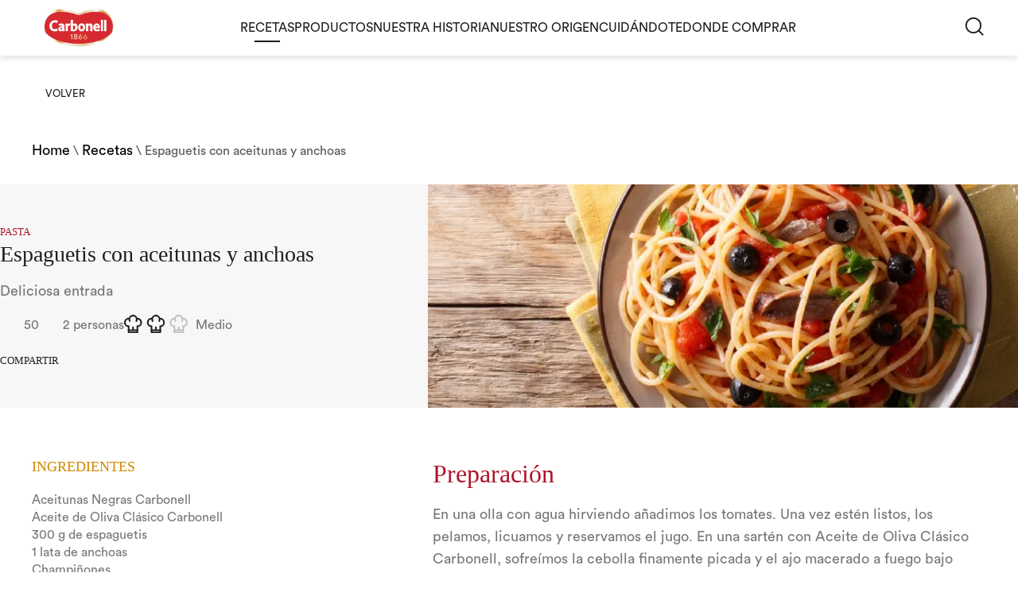

--- FILE ---
content_type: text/html; charset=UTF-8
request_url: https://carbonell.mx/es/recetas-de-cocina/entry/espaguetis-con-aceitunas-y-anchoas
body_size: 12989
content:

<!doctype html>

<html lang="es-ES">



<head>

	<!-- Google Tag Manager -->

	<script>
		(function(w, d, s, l, i) {

			w[l] = w[l] || [];

			w[l].push({

				'gtm.start': new Date().getTime(),

				event: 'gtm.js'

			});

			var f = d.getElementsByTagName(s)[0],

				j = d.createElement(s),

				dl = l != 'dataLayer' ? '&l=' + l : '';

			j.async = true;

			j.src =

				'https://www.googletagmanager.com/gtm.js?id=' + i + dl;

			f.parentNode.insertBefore(j, f);

		})(window, document, 'script', 'dataLayer', 'GTM-WPRBRJC');
	</script>

	<!-- End Google Tag Manager -->



	<meta charset="UTF-8">

	<meta name="viewport" content="width=device-width, initial-scale=1">

	<link rel="profile" href="https://gmpg.org/xfn/11">



	<meta name='robots' content='index, follow, max-image-preview:large, max-snippet:-1, max-video-preview:-1' />
	<style>img:is([sizes="auto" i], [sizes^="auto," i]) { contain-intrinsic-size: 3000px 1500px }</style>
	<link rel="alternate" hreflang="es" href="https://carbonell.mx/es/recetas-de-cocina/entry/espaguetis-con-aceitunas-y-anchoas/" />
<link rel="alternate" hreflang="x-default" href="https://carbonell.mx/es/recetas-de-cocina/entry/espaguetis-con-aceitunas-y-anchoas/" />

	<!-- This site is optimized with the Yoast SEO plugin v26.2 - https://yoast.com/wordpress/plugins/seo/ -->
	<title>Espaguetis con aceitunas y anchoas: Receta – Carbonell</title>
	<meta name="description" content="Siente el sabor mediterráneo con nuestros espaguetis con aceitunas y anchoas de Carbonell. Aprende a prepararlos con nuestra receta aquí." />
	<link rel="canonical" href="https://carbonell.mx/es/recetas-de-cocina/entry/espaguetis-con-aceitunas-y-anchoas/" />
	<meta property="og:locale" content="es_ES" />
	<meta property="og:type" content="article" />
	<meta property="og:title" content="Espaguetis con aceitunas y anchoas: Receta – Carbonell" />
	<meta property="og:description" content="Siente el sabor mediterráneo con nuestros espaguetis con aceitunas y anchoas de Carbonell. Aprende a prepararlos con nuestra receta aquí." />
	<meta property="og:url" content="https://carbonell.mx/es/recetas-de-cocina/entry/espaguetis-con-aceitunas-y-anchoas/" />
	<meta property="og:site_name" content="Carbonell" />
	<meta property="article:modified_time" content="2025-05-02T10:04:55+00:00" />
	<meta property="og:image" content="https://carbonell.mx/wp-content/uploads/2023/06/Espaguetis_con_aceitunas_y_anchoas.webp" />
	<meta property="og:image:width" content="351" />
	<meta property="og:image:height" content="351" />
	<meta property="og:image:type" content="image/webp" />
	<meta name="twitter:card" content="summary_large_image" />
	<meta name="twitter:label1" content="Tiempo de lectura" />
	<meta name="twitter:data1" content="1 minuto" />
	<script type="application/ld+json" class="yoast-schema-graph">{"@context":"https://schema.org","@graph":[{"@type":"WebPage","@id":"https://carbonell.mx/es/recetas-de-cocina/entry/espaguetis-con-aceitunas-y-anchoas/","url":"https://carbonell.mx/es/recetas-de-cocina/entry/espaguetis-con-aceitunas-y-anchoas/","name":"Espaguetis con aceitunas y anchoas: Receta – Carbonell","isPartOf":{"@id":"https://carbonell.mx/es/#website"},"primaryImageOfPage":{"@id":"https://carbonell.mx/es/recetas-de-cocina/entry/espaguetis-con-aceitunas-y-anchoas/#primaryimage"},"image":{"@id":"https://carbonell.mx/es/recetas-de-cocina/entry/espaguetis-con-aceitunas-y-anchoas/#primaryimage"},"thumbnailUrl":"https://carbonell.mx/wp-content/uploads/2023/06/Espaguetis_con_aceitunas_y_anchoas.webp","datePublished":"2023-06-22T11:36:06+00:00","dateModified":"2025-05-02T10:04:55+00:00","description":"Siente el sabor mediterráneo con nuestros espaguetis con aceitunas y anchoas de Carbonell. Aprende a prepararlos con nuestra receta aquí.","breadcrumb":{"@id":"https://carbonell.mx/es/recetas-de-cocina/entry/espaguetis-con-aceitunas-y-anchoas/#breadcrumb"},"inLanguage":"es","potentialAction":[{"@type":"ReadAction","target":["https://carbonell.mx/es/recetas-de-cocina/entry/espaguetis-con-aceitunas-y-anchoas/"]}]},{"@type":"ImageObject","inLanguage":"es","@id":"https://carbonell.mx/es/recetas-de-cocina/entry/espaguetis-con-aceitunas-y-anchoas/#primaryimage","url":"https://carbonell.mx/wp-content/uploads/2023/06/Espaguetis_con_aceitunas_y_anchoas.webp","contentUrl":"https://carbonell.mx/wp-content/uploads/2023/06/Espaguetis_con_aceitunas_y_anchoas.webp","width":351,"height":351},{"@type":"BreadcrumbList","@id":"https://carbonell.mx/es/recetas-de-cocina/entry/espaguetis-con-aceitunas-y-anchoas/#breadcrumb","itemListElement":[{"@type":"ListItem","position":1,"name":"Home","item":"https://carbonell.mx/es/"},{"@type":"ListItem","position":2,"name":"Recetas","item":"https://carbonell.mx/es/recetas-de-cocina/"},{"@type":"ListItem","position":3,"name":"Espaguetis con aceitunas y anchoas"}]},{"@type":"WebSite","@id":"https://carbonell.mx/es/#website","url":"https://carbonell.mx/es/","name":"Carbonell","description":"Un Mensaje de Salud en Cada Botella","publisher":{"@id":"https://carbonell.mx/es/#organization"},"potentialAction":[{"@type":"SearchAction","target":{"@type":"EntryPoint","urlTemplate":"https://carbonell.mx/es/?s={search_term_string}"},"query-input":{"@type":"PropertyValueSpecification","valueRequired":true,"valueName":"search_term_string"}}],"inLanguage":"es"},{"@type":"Organization","@id":"https://carbonell.mx/es/#organization","name":"Carbonell","url":"https://carbonell.mx/es/","logo":{"@type":"ImageObject","inLanguage":"es","@id":"https://carbonell.mx/es/#/schema/logo/image/","url":"https://carbonell.mx/wp-content/uploads/2025/05/logo-new.png","contentUrl":"https://carbonell.mx/wp-content/uploads/2025/05/logo-new.png","width":740,"height":440,"caption":"Carbonell"},"image":{"@id":"https://carbonell.mx/es/#/schema/logo/image/"}}]}</script>
	<!-- / Yoast SEO plugin. -->


<link rel='dns-prefetch' href='//cdnjs.cloudflare.com' />

<link rel="alternate" type="application/rss+xml" title="Carbonell &raquo; Feed" href="https://carbonell.mx/es/feed/" />
<link rel="alternate" type="application/rss+xml" title="Carbonell &raquo; Feed de los comentarios" href="https://carbonell.mx/es/comments/feed/" />
<style id='wp-emoji-styles-inline-css'>

	img.wp-smiley, img.emoji {
		display: inline !important;
		border: none !important;
		box-shadow: none !important;
		height: 1em !important;
		width: 1em !important;
		margin: 0 0.07em !important;
		vertical-align: -0.1em !important;
		background: none !important;
		padding: 0 !important;
	}
</style>
<link rel='stylesheet' id='wp-block-library-css' href='https://carbonell.mx/wp-includes/css/dist/block-library/style.min.css?ver=6.8.3' media='all' />
<style id='classic-theme-styles-inline-css'>
/*! This file is auto-generated */
.wp-block-button__link{color:#fff;background-color:#32373c;border-radius:9999px;box-shadow:none;text-decoration:none;padding:calc(.667em + 2px) calc(1.333em + 2px);font-size:1.125em}.wp-block-file__button{background:#32373c;color:#fff;text-decoration:none}
</style>
<style id='global-styles-inline-css'>
:root{--wp--preset--aspect-ratio--square: 1;--wp--preset--aspect-ratio--4-3: 4/3;--wp--preset--aspect-ratio--3-4: 3/4;--wp--preset--aspect-ratio--3-2: 3/2;--wp--preset--aspect-ratio--2-3: 2/3;--wp--preset--aspect-ratio--16-9: 16/9;--wp--preset--aspect-ratio--9-16: 9/16;--wp--preset--color--black: #000000;--wp--preset--color--cyan-bluish-gray: #abb8c3;--wp--preset--color--white: #ffffff;--wp--preset--color--pale-pink: #f78da7;--wp--preset--color--vivid-red: #cf2e2e;--wp--preset--color--luminous-vivid-orange: #ff6900;--wp--preset--color--luminous-vivid-amber: #fcb900;--wp--preset--color--light-green-cyan: #7bdcb5;--wp--preset--color--vivid-green-cyan: #00d084;--wp--preset--color--pale-cyan-blue: #8ed1fc;--wp--preset--color--vivid-cyan-blue: #0693e3;--wp--preset--color--vivid-purple: #9b51e0;--wp--preset--gradient--vivid-cyan-blue-to-vivid-purple: linear-gradient(135deg,rgba(6,147,227,1) 0%,rgb(155,81,224) 100%);--wp--preset--gradient--light-green-cyan-to-vivid-green-cyan: linear-gradient(135deg,rgb(122,220,180) 0%,rgb(0,208,130) 100%);--wp--preset--gradient--luminous-vivid-amber-to-luminous-vivid-orange: linear-gradient(135deg,rgba(252,185,0,1) 0%,rgba(255,105,0,1) 100%);--wp--preset--gradient--luminous-vivid-orange-to-vivid-red: linear-gradient(135deg,rgba(255,105,0,1) 0%,rgb(207,46,46) 100%);--wp--preset--gradient--very-light-gray-to-cyan-bluish-gray: linear-gradient(135deg,rgb(238,238,238) 0%,rgb(169,184,195) 100%);--wp--preset--gradient--cool-to-warm-spectrum: linear-gradient(135deg,rgb(74,234,220) 0%,rgb(151,120,209) 20%,rgb(207,42,186) 40%,rgb(238,44,130) 60%,rgb(251,105,98) 80%,rgb(254,248,76) 100%);--wp--preset--gradient--blush-light-purple: linear-gradient(135deg,rgb(255,206,236) 0%,rgb(152,150,240) 100%);--wp--preset--gradient--blush-bordeaux: linear-gradient(135deg,rgb(254,205,165) 0%,rgb(254,45,45) 50%,rgb(107,0,62) 100%);--wp--preset--gradient--luminous-dusk: linear-gradient(135deg,rgb(255,203,112) 0%,rgb(199,81,192) 50%,rgb(65,88,208) 100%);--wp--preset--gradient--pale-ocean: linear-gradient(135deg,rgb(255,245,203) 0%,rgb(182,227,212) 50%,rgb(51,167,181) 100%);--wp--preset--gradient--electric-grass: linear-gradient(135deg,rgb(202,248,128) 0%,rgb(113,206,126) 100%);--wp--preset--gradient--midnight: linear-gradient(135deg,rgb(2,3,129) 0%,rgb(40,116,252) 100%);--wp--preset--font-size--small: 13px;--wp--preset--font-size--medium: 20px;--wp--preset--font-size--large: 36px;--wp--preset--font-size--x-large: 42px;--wp--preset--spacing--20: 0.44rem;--wp--preset--spacing--30: 0.67rem;--wp--preset--spacing--40: 1rem;--wp--preset--spacing--50: 1.5rem;--wp--preset--spacing--60: 2.25rem;--wp--preset--spacing--70: 3.38rem;--wp--preset--spacing--80: 5.06rem;--wp--preset--shadow--natural: 6px 6px 9px rgba(0, 0, 0, 0.2);--wp--preset--shadow--deep: 12px 12px 50px rgba(0, 0, 0, 0.4);--wp--preset--shadow--sharp: 6px 6px 0px rgba(0, 0, 0, 0.2);--wp--preset--shadow--outlined: 6px 6px 0px -3px rgba(255, 255, 255, 1), 6px 6px rgba(0, 0, 0, 1);--wp--preset--shadow--crisp: 6px 6px 0px rgba(0, 0, 0, 1);}:where(.is-layout-flex){gap: 0.5em;}:where(.is-layout-grid){gap: 0.5em;}body .is-layout-flex{display: flex;}.is-layout-flex{flex-wrap: wrap;align-items: center;}.is-layout-flex > :is(*, div){margin: 0;}body .is-layout-grid{display: grid;}.is-layout-grid > :is(*, div){margin: 0;}:where(.wp-block-columns.is-layout-flex){gap: 2em;}:where(.wp-block-columns.is-layout-grid){gap: 2em;}:where(.wp-block-post-template.is-layout-flex){gap: 1.25em;}:where(.wp-block-post-template.is-layout-grid){gap: 1.25em;}.has-black-color{color: var(--wp--preset--color--black) !important;}.has-cyan-bluish-gray-color{color: var(--wp--preset--color--cyan-bluish-gray) !important;}.has-white-color{color: var(--wp--preset--color--white) !important;}.has-pale-pink-color{color: var(--wp--preset--color--pale-pink) !important;}.has-vivid-red-color{color: var(--wp--preset--color--vivid-red) !important;}.has-luminous-vivid-orange-color{color: var(--wp--preset--color--luminous-vivid-orange) !important;}.has-luminous-vivid-amber-color{color: var(--wp--preset--color--luminous-vivid-amber) !important;}.has-light-green-cyan-color{color: var(--wp--preset--color--light-green-cyan) !important;}.has-vivid-green-cyan-color{color: var(--wp--preset--color--vivid-green-cyan) !important;}.has-pale-cyan-blue-color{color: var(--wp--preset--color--pale-cyan-blue) !important;}.has-vivid-cyan-blue-color{color: var(--wp--preset--color--vivid-cyan-blue) !important;}.has-vivid-purple-color{color: var(--wp--preset--color--vivid-purple) !important;}.has-black-background-color{background-color: var(--wp--preset--color--black) !important;}.has-cyan-bluish-gray-background-color{background-color: var(--wp--preset--color--cyan-bluish-gray) !important;}.has-white-background-color{background-color: var(--wp--preset--color--white) !important;}.has-pale-pink-background-color{background-color: var(--wp--preset--color--pale-pink) !important;}.has-vivid-red-background-color{background-color: var(--wp--preset--color--vivid-red) !important;}.has-luminous-vivid-orange-background-color{background-color: var(--wp--preset--color--luminous-vivid-orange) !important;}.has-luminous-vivid-amber-background-color{background-color: var(--wp--preset--color--luminous-vivid-amber) !important;}.has-light-green-cyan-background-color{background-color: var(--wp--preset--color--light-green-cyan) !important;}.has-vivid-green-cyan-background-color{background-color: var(--wp--preset--color--vivid-green-cyan) !important;}.has-pale-cyan-blue-background-color{background-color: var(--wp--preset--color--pale-cyan-blue) !important;}.has-vivid-cyan-blue-background-color{background-color: var(--wp--preset--color--vivid-cyan-blue) !important;}.has-vivid-purple-background-color{background-color: var(--wp--preset--color--vivid-purple) !important;}.has-black-border-color{border-color: var(--wp--preset--color--black) !important;}.has-cyan-bluish-gray-border-color{border-color: var(--wp--preset--color--cyan-bluish-gray) !important;}.has-white-border-color{border-color: var(--wp--preset--color--white) !important;}.has-pale-pink-border-color{border-color: var(--wp--preset--color--pale-pink) !important;}.has-vivid-red-border-color{border-color: var(--wp--preset--color--vivid-red) !important;}.has-luminous-vivid-orange-border-color{border-color: var(--wp--preset--color--luminous-vivid-orange) !important;}.has-luminous-vivid-amber-border-color{border-color: var(--wp--preset--color--luminous-vivid-amber) !important;}.has-light-green-cyan-border-color{border-color: var(--wp--preset--color--light-green-cyan) !important;}.has-vivid-green-cyan-border-color{border-color: var(--wp--preset--color--vivid-green-cyan) !important;}.has-pale-cyan-blue-border-color{border-color: var(--wp--preset--color--pale-cyan-blue) !important;}.has-vivid-cyan-blue-border-color{border-color: var(--wp--preset--color--vivid-cyan-blue) !important;}.has-vivid-purple-border-color{border-color: var(--wp--preset--color--vivid-purple) !important;}.has-vivid-cyan-blue-to-vivid-purple-gradient-background{background: var(--wp--preset--gradient--vivid-cyan-blue-to-vivid-purple) !important;}.has-light-green-cyan-to-vivid-green-cyan-gradient-background{background: var(--wp--preset--gradient--light-green-cyan-to-vivid-green-cyan) !important;}.has-luminous-vivid-amber-to-luminous-vivid-orange-gradient-background{background: var(--wp--preset--gradient--luminous-vivid-amber-to-luminous-vivid-orange) !important;}.has-luminous-vivid-orange-to-vivid-red-gradient-background{background: var(--wp--preset--gradient--luminous-vivid-orange-to-vivid-red) !important;}.has-very-light-gray-to-cyan-bluish-gray-gradient-background{background: var(--wp--preset--gradient--very-light-gray-to-cyan-bluish-gray) !important;}.has-cool-to-warm-spectrum-gradient-background{background: var(--wp--preset--gradient--cool-to-warm-spectrum) !important;}.has-blush-light-purple-gradient-background{background: var(--wp--preset--gradient--blush-light-purple) !important;}.has-blush-bordeaux-gradient-background{background: var(--wp--preset--gradient--blush-bordeaux) !important;}.has-luminous-dusk-gradient-background{background: var(--wp--preset--gradient--luminous-dusk) !important;}.has-pale-ocean-gradient-background{background: var(--wp--preset--gradient--pale-ocean) !important;}.has-electric-grass-gradient-background{background: var(--wp--preset--gradient--electric-grass) !important;}.has-midnight-gradient-background{background: var(--wp--preset--gradient--midnight) !important;}.has-small-font-size{font-size: var(--wp--preset--font-size--small) !important;}.has-medium-font-size{font-size: var(--wp--preset--font-size--medium) !important;}.has-large-font-size{font-size: var(--wp--preset--font-size--large) !important;}.has-x-large-font-size{font-size: var(--wp--preset--font-size--x-large) !important;}
:where(.wp-block-post-template.is-layout-flex){gap: 1.25em;}:where(.wp-block-post-template.is-layout-grid){gap: 1.25em;}
:where(.wp-block-columns.is-layout-flex){gap: 2em;}:where(.wp-block-columns.is-layout-grid){gap: 2em;}
:root :where(.wp-block-pullquote){font-size: 1.5em;line-height: 1.6;}
</style>
<link data-minify="1" rel='stylesheet' id='carbonell-style-css' href='https://carbonell.mx/wp-content/cache/min/1/wp-content/themes/carbonell/style.css?ver=1758197357' media='all' />
<link data-minify="1" rel='stylesheet' id='swiper-style-css' href='https://carbonell.mx/wp-content/cache/min/1/ajax/libs/Swiper/7.0.5/swiper-bundle.css?ver=1758197358' media='all' />
<link data-minify="1" rel='stylesheet' id='old-style-1-css' href='https://carbonell.mx/wp-content/cache/min/1/wp-content/themes/carbonell/assets/css/old-style.css?ver=1758197358' media='all' />
<link rel="https://api.w.org/" href="https://carbonell.mx/es/wp-json/" /><link rel='shortlink' href='https://carbonell.mx/es/?p=3275' />
<link rel="alternate" title="oEmbed (JSON)" type="application/json+oembed" href="https://carbonell.mx/es/wp-json/oembed/1.0/embed?url=https%3A%2F%2Fcarbonell.mx%2Fes%2Frecetas-de-cocina%2Fentry%2Fespaguetis-con-aceitunas-y-anchoas%2F" />
<link rel="alternate" title="oEmbed (XML)" type="text/xml+oembed" href="https://carbonell.mx/es/wp-json/oembed/1.0/embed?url=https%3A%2F%2Fcarbonell.mx%2Fes%2Frecetas-de-cocina%2Fentry%2Fespaguetis-con-aceitunas-y-anchoas%2F&#038;format=xml" />
<meta name="generator" content="WPML ver:4.8.4 stt:1,2;" />
<link rel="icon" href="https://carbonell.mx/wp-content/uploads/2021/09/cropped-favicon-32x32.png" sizes="32x32" />
<link rel="icon" href="https://carbonell.mx/wp-content/uploads/2021/09/cropped-favicon-192x192.png" sizes="192x192" />
<link rel="apple-touch-icon" href="https://carbonell.mx/wp-content/uploads/2021/09/cropped-favicon-180x180.png" />
<meta name="msapplication-TileImage" content="https://carbonell.mx/wp-content/uploads/2021/09/cropped-favicon-270x270.png" />

	<!-- Start cookieyes banner -->
	<script data-minify="1" id="cookieyes" type="text/javascript" src="https://carbonell.mx/wp-content/cache/min/1/client_data/1d69a3008f89ad5ac5f25760/script.js?ver=1758197358"></script> <!-- End cookieyes banner -->

	<style>
		.lan-and-search {
			display: flex;
			width: 115px;
			flex-direction: row;
			justify-content: space-around;
			align-items: center;
			color: white;
			gap: 16px;
		}

		.lan-box--mobile {
			padding-top: 30px;
			margin-top: 16px;
			border-top: 1px solid;
			border-color: rgba(0, 0, 0, 0.16);
		}

		.lan-box__drop-down,
		.lan-box__drop-down--mobile {
			display: flex;
			flex-direction: column;
			gap: 12px;
			position: absolute;
			bottom: -22px;
			opacity: 1;
			transition: .2s;
			line-height: normal;
		}

		.lan-box__drop-down--mobile {
			top: 444px;
			bottom: auto;
		}

		.lan-box__drop-down--hidden {
			transition: 0s;
			line-height: 0;
			opacity: 0;
			height: 0;
		}

		.lan-box__es,
		.lan-box__es--mobile {
			cursor: pointer;
			display: flex;
			flex-direction: row;
			gap: 12px;
		}

		.lan-box__es--mobile {
			gap: 18px;
		}

		.lan-box__es img,
		.lan-box__es--mobile img {
			width: 11px;
		}

		.lan-box__drop-down a,
		.lan-box__drop-down--mobile a {
			color: inherit;
			text-decoration: none;
		}

		.menu-main.active .lan-and-search {
			color: #1e1e1e;
		}

		.menu-main.active .lan-box__drop-down {
			background-color: #fff;
			padding: 6px;
		}

		.lan-and-search__separator {
			height: 33px;
			width: 1px;
			background-color: #fff;
		}

		.menu-main.active .lan-and-search__separator {
			background-color: #1e1e1e;
		}

		.lan-box__es--black {
			display: none;
		}

		.menu-main.active .lan-box__es--black {
			display: block;
		}

		.menu-main.active .lan-box__es--white {
			display: none;
		}

		.lan-box__es--rotated {
			transform: rotate(-180deg);
			transition: .2s;
		}

		.lan-box--mobile {
			display: none;
		}

		@media (max-width: 770px) {

			.lan-box,
			.lan-and-search__separator {
				display: none;
			}

			.lan-box--mobile {
				display: flex;
				width: 90%;
			}

			.lan-and-search,
			#burgerMobile {
				width: 10% !important;
			}
		}
	</style>


<meta name="generator" content="WP Rocket 3.20.0.3" data-wpr-features="wpr_minify_js wpr_minify_css wpr_preload_links wpr_desktop" /></head>



<body class="wp-singular recetas-template-default single single-recetas postid-3275 wp-theme-carbonell">

	<!-- Google Tag Manager (noscript) -->

	<noscript><iframe src="https://www.googletagmanager.com/ns.html?id=GTM-WPRBRJC" height="0" width="0" style="display:none;visibility:hidden"></iframe></noscript>

	<!-- End Google Tag Manager (noscript) -->

	
	
	<div data-rocket-location-hash="1719e7e5735ca22f7f2e5503490de46a" id="page" class="page-single-recetas page-top-separed">


		<header data-rocket-location-hash="db732276c2402c9a1c6957c3532dd5e7" class="container-fluid header-container">

			<div data-rocket-location-hash="c6322d9fc42b95f2b3f510a156fd7366" id="menuMain" class="menu-main">

				<div data-rocket-location-hash="ca23f7c07336b7cf8c7766d2ffffc9d9" class="container">



					<span id="burgerMobile" class="icon icon-black-menu icon-sm">

						<div id="nav-icon3">
							<span></span>
							<span></span>
							<span></span>
							<span></span>
						</div>
					</span>

					<div class="menu-main-logo">
						<a href="/" title="Carbonell">
							<img alt="Carbonell" title="Carbonell" src="https://carbonell.mx/wp-content/themes/carbonell/assets/img/logo-new.png">
						</a>
					</div>

					<nav class="menu-main-nav">
						<div class="menu-menu-principal-container"><ul id="menu-main-nav-list" class="menu"><li id="menu-item-25" class="menu-item menu-item-type-post_type menu-item-object-page menu-item-25"><a href="https://carbonell.mx/es/recetas-de-cocina/">Recetas</a></li>
<li id="menu-item-3777" class="menu-item menu-item-type-post_type menu-item-object-page menu-item-3777"><a href="https://carbonell.mx/es/aceite/">Productos</a></li>
<li id="menu-item-42" class="menu-item menu-item-type-post_type menu-item-object-page menu-item-42"><a href="https://carbonell.mx/es/historia/">Nuestra Historia</a></li>
<li id="menu-item-4132" class="menu-item menu-item-type-post_type menu-item-object-page menu-item-4132"><a href="https://carbonell.mx/es/nuestro-origen/">Nuestro origen</a></li>
<li id="menu-item-4039" class="menu-item menu-item-type-post_type menu-item-object-page menu-item-4039"><a href="https://carbonell.mx/es/salud/">Cuidándote</a></li>
<li id="menu-item-4233" class="menu-item menu-item-type-post_type menu-item-object-page menu-item-4233"><a href="https://carbonell.mx/es/donde-comprar/">Donde comprar</a></li>
</ul></div>
						<div class="lan-box lan-box--mobile">

							<span class="lan-box__es--mobile ">
								<span>ESPAÑOL</span>
								<img class="lan-box__es--black--mobile" src="https://carbonell.mx/wp-content/themes/carbonell/assets/img/icons/arrow.svg" alt="Flecha">
							</span>

							<div class="lan-box__drop-down--mobile lan-box__drop-down--hidden">
								<a href="#" class="lan-box__drop-down__es--mobile">ESPAÑOL</a>
								<a href="https://carbonell-oliveoil.com/en">INGLÉS</a>
							</div>

						</div>

						<span id="close" class="icon d-none"></span>

					</nav>



					<div class="lan-and-search">

						<div class="lan-box">

							<span class="lan-box__es">
								<span>ES</span>
								<img class="lan-box__es--black" src="https://carbonell.mx/wp-content/themes/carbonell/assets/img/icons/arrow.svg" alt="Flecha">
								<img class="lan-box__es--white" src="https://carbonell.mx/wp-content/themes/carbonell/assets/img/icons/arrow-white.svg" alt="Flecha">
							</span>

							<div class="lan-box__drop-down lan-box__drop-down--hidden">
								<a href="#" class="lan-box__drop-down__es">ES</a>
								<a href="https://carbonell-oliveoil.com/en">EN</a>
							</div>

						</div>

						<div class="lan-and-search__separator"></div>

						<div id="activeSearch" class="menu-main-search">

							<svg xmlns="http://www.w3.org/2000/svg" viewBox="0 0 25 25" fill="none" stroke="#fff" stroke-width="2">

								<circle cx="11.4" cy="11.4" r="9.6" stroke-linejoin="round" />

								<path d="M24.2 24.2l-6.013-6.013" />

							</svg>

						</div>

					</div>



					<div class="menu-main-search-form">

						<form role="search" method="get" class="search-form" action="https://carbonell.mx/es/">
				<label>
					<span class="screen-reader-text">Buscar:</span>
					<input type="search" class="search-field" placeholder="Buscar &hellip;" value="" name="s" />
				</label>
				<input type="submit" class="search-submit" value="Buscar" />
			</form>
						<span class="menu-main-search-form-subtitle">Busca lo que necesites, por ejemplo aceite extra</span>

						<span id="closeSearch" class="icon icon-white-close"></span>

					</div>

				</div>

			</div>

		</header>


		<style>
			@media (max-width: 992px) {
				header .menu-main .container {
					padding: 0;
				}
			}

			@media (max-width: 768px) {
				header.header-container .menu-main {
					background-color: #fff;
				}

			}

			.no-scroll {
				overflow: hidden;
				height: 100vh;
				/* opcional para evitar scroll en móvil */
			}

			#burgerMobile {
				display: none;
			}

			header .menu-main .container .menu-main-logo {
				height: 70px;
				width: fit-content;
			}

			@media (max-width: 768px) {
				header .menu-main .container .menu-main-logo {
					height: 94px;
				}
			}

			header .menu-main .container .menu-main-logo img {
				height: 100%;
				object-fit: contain;
				width: auto;
			}

			.menu-menu-principal-container ul {
				display: flex;
				height: 27px;
				align-items: center;
				gap: 24px;
			}

			.menu-menu-principal-container ul li {
				margin: 0px !important;
			}

			.menu-menu-principal-container ul li a {
				display: flex;
				justify-content: center;
				align-items: center;
				gap: 8px;
				height: auto;

				color: rgba(30, 30, 30, 0.80);
				text-align: center;
				font-family: "CircularStd-Book";
				font-size: 16px !important;
				font-style: normal;
				font-weight: 400 !important;
				line-height: normal;
				text-transform: uppercase;
			}

			.menu-menu-principal-container ul li a:hover {
				font-size: 16px !important;
				font-weight: 400 !important;
			}

			header .menu-main-nav ul li a:hover {
				padding-left: 0px;
			}




			.menu-menu-principal-container ul li a:hover,
			.menu-menu-principal-container ul li:hover {
				text-align: center;
				font-family: "CircularStd-Book";
				font-size: 18px;
				font-style: normal;
				font-weight: 450;
				line-height: normal;
				text-transform: uppercase;

			}

			.active .menu-menu-principal-container ul li a svg {
				transition: all 0.3s ease-in-out;
			}

			.active .menu-menu-principal-container ul li a svg path {
				stroke: #1e1e1e;
			}


			.active .menu-menu-principal-container ul li.desplegado a svg {
				transform: rotate(180deg);
			}

			.menu-main-nav .menu-item-has-children .sub-menu {
				display: none;
				position: fixed;
				height: auto;
				top: 78px;
				min-width: 182px;
				max-width: fit-content;
				width: 100%;
				padding: 16px !important;
				flex-direction: column !important;
				align-items: flex-start;
				gap: 10px;
				border-radius: 0px;
				background: rgba(255, 255, 255, 0.95);
				backdrop-filter: blur(16px);
				margin-top: 0px;


			}

			.menu-main-nav .menu-item-has-children .sub-menu a {
				text-transform: none;
			}

			.menu-main-nav .menu-item-has-children .sub-menu li a:hover {
				font-weight: 400;
				padding: 0px !important;
				margin: 0px;
			}

			.menu-main-nav .menu-item-has-children .sub-menu li a::after {
				content: unset !important;
			}

			.menu-main-nav .menu-item-has-children::after {
				content: unset !important;
			}

			.menu-main-nav .menu-item-has-children .sub-menu li a:hover::after {
				content: unset !important;
			}

			@media (max-width: 768px) {
				#burgerMobile {
					display: flex;
				}

				header .menu-main-nav ul li a:hover::after {
					content: unset !important;
				}

				.menu-main-nav.active {
					width: 100% !important;
				}

				.menu-main-nav::before {
					content: unset !important;
				}

				header .menu-main-nav ul {
					flex-direction: column;
					height: auto;
					align-items: start;
					justify-content: start;

					gap: 48px;
				}

				header .menu-main-nav {
					height: calc(100vh - 90px) !important;
					top: 94px !important;
				}

				header #burgerMobile::before {
					content: "";
					position: absolute;
					inset: 0;
					background-repeat: no-repeat;
					background-position: center;
					background-size: contain;
					filter: brightness(0) saturate(100%) !important;
					z-index: 0;
					pointer-events: none;
				}

				nav ul {
					margin: 0px !important;
					gap: 48px;
				}


				nav ul li a {
					color: rgba(30, 30, 30, 0.80);
					text-align: center;
					font-family: "CircularStd-Book";
					font-size: 18px !important;
					font-style: normal;
					font-weight: 450;
					line-height: normal;
					text-transform: uppercase;
				}

				.menu-main-nav .menu-item-has-children .sub-menu {
					display: none;
					position: relative;
					height: auto;
					top: unset;
					min-width: auto;
					max-width: fit-content;
					width: 100%;
					box-shadow: none;
				}

				.menu-main-nav .menu-item-has-children .sub-menu a {
					color: rgba(30, 30, 30, 0.80);
					text-align: center;
					font-family: "CircularStd-Book";
					font-size: 16px;
					font-style: normal;
					font-weight: 450;
					line-height: normal;
				}

				header .menu-main.active .menu-main-nav ul li a::after {
					content: unset;
				}

				header .menu-main #burgerMobile {
					filter: invert(1) !important;
				}

				header .menu-main-nav.active {
					padding: 48px 20px 20px 20px;
				}

				header .menu-main.active #burgerMobile {
					filter: invert(0) !important;
				}

				.menu-main-search svg {
					stroke: #1e1e1e !important;
					filter: invert(0%) !important;
				}



				.lan-box--mobile {
					display: flex;
					flex-direction: column;
					gap: 20px;
					padding-top: 24px;
					border-color: #FAFAFA;
				}

				.lan-box--mobile span,
				.lan-box--mobile a {
					color: rgba(30, 30, 30, 0.80);
					text-align: center;
					font-family: "CircularStd-Book";
					font-size: 16px !important;
					font-style: normal;
					font-weight: 450;
					line-height: normal;
					text-transform: uppercase;
					width: fit-content !important;
				}

				.lan-box--mobile a {
					text-transform: none;
				}

				.lan-box__drop-down--mobile {
					position: relative;
					top: unset !important;
				}

				#burgerMobile {
					background: none;
				}

				/* Icon 3 */
				#nav-icon3 {
					width: 32px;
					height: 32px;
					position: relative;
					-webkit-transform: rotate(0deg);
					-moz-transform: rotate(0deg);
					-o-transform: rotate(0deg);
					transform: rotate(0deg);
					-webkit-transition: .5s ease-in-out;
					-moz-transition: .5s ease-in-out;
					-o-transition: .5s ease-in-out;
					transition: .5s ease-in-out;
					cursor: pointer;
				}

				#nav-icon3 span {
					display: block;
					position: absolute;
					height: 3px;
					width: 100%;
					background: #fff;
					border-radius: 0px;
					left: 0;
					-webkit-transform: rotate(0deg);
					-moz-transform: rotate(0deg);
					-o-transform: rotate(0deg);
					transform: rotate(0deg);
					-webkit-transition: .25s ease-in-out;
					-moz-transition: .25s ease-in-out;
					-o-transition: .25s ease-in-out;
					transition: .25s ease-in-out;
				}

				#nav-icon3 span:nth-child(1) {
					top: 0px;
				}

				#nav-icon3 span:nth-child(2),
				#nav-icon3 span:nth-child(3) {
					top: 8px;
				}

				#nav-icon3 span:nth-child(4) {
					top: 16px;
				}

				#nav-icon3.open span:nth-child(1) {
					top: 18px;
					width: 0%;
					left: 50%;
				}

				#nav-icon3.open span:nth-child(2) {
					-webkit-transform: rotate(45deg);
					-moz-transform: rotate(45deg);
					-o-transform: rotate(45deg);
					transform: rotate(45deg);
				}

				#nav-icon3.open span:nth-child(3) {
					-webkit-transform: rotate(-45deg);
					-moz-transform: rotate(-45deg);
					-o-transform: rotate(-45deg);
					transform: rotate(-45deg);
				}

				#nav-icon3.open span:nth-child(4) {
					top: 18px;
					width: 0%;
					left: 50%;
				}
			}
		</style>

		<script>
			const es = document.querySelector(".lan-box__es");
			const lanDropDown = document.querySelector(".lan-box__drop-down");
			const lanDropDownEs = document.querySelector(".lan-box__drop-down__es");
			const arrowWhite = document.querySelector(".lan-box__es--white");
			const arrowBlack = document.querySelector(".lan-box__es--black");
			es.addEventListener("click", () => {
				lanDropDown.classList.toggle("lan-box__drop-down--hidden");
				arrowWhite.classList.toggle("lan-box__es--rotated");
				arrowBlack.classList.toggle("lan-box__es--rotated");
			});
			lanDropDownEs.addEventListener("click", () => {
				lanDropDown.classList.toggle("lan-box__drop-down--hidden");
				arrowWhite.classList.toggle("lan-box__es--rotated");
				arrowBlack.classList.toggle("lan-box__es--rotated");
			});
		</script>
		<script>
			const esMobile = document.querySelector(".lan-box__es--mobile");
			const lanDropDownMobile = document.querySelector(".lan-box__drop-down--mobile");
			const lanDropDownEsMobile = document.querySelector(".lan-box__drop-down__es--mobile");
			const arrowBlackMobile = document.querySelector(".lan-box__es--black--mobile");
			esMobile.addEventListener("click", () => {
				lanDropDownMobile.classList.toggle("lan-box__drop-down--hidden");
				arrowBlackMobile.classList.toggle("lan-box__es--rotated");
			});
			lanDropDownEsMobile.addEventListener("click", () => {
				lanDropDownMobile.classList.toggle("lan-box__drop-down--hidden");
				arrowBlackMobile.classList.toggle("lan-box__es--rotated");
			});
		</script>
		<script>
			document.addEventListener("DOMContentLoaded", () => {
				document.querySelectorAll(".menu-item-has-children").forEach(item => {
					let timeout;
					const submenu = item.querySelector(".sub-menu");
					const menuMain = document.getElementById("menuMain");
					let addedActivo = false;

					const show = () => {
						if (submenu) {
							submenu.style.display = "flex";
							item.classList.add("desplegado");
						}
					};

					const hide = () => {
						if (submenu) {
							submenu.style.display = "none";
							item.classList.remove("desplegado");
						}
						if (addedActivo) {
							menuMain.classList.remove("active");
							addedActivo = false;
						}
					};

					item.addEventListener("mouseenter", () => {
						clearTimeout(timeout);
						show();
						if (!menuMain.classList.contains("active")) {
							menuMain.classList.add("active");
							addedActivo = true;
						}
					});

					item.addEventListener("mouseleave", () => {
						timeout = setTimeout(hide, 500);
					});
				});
			});

			const burgerMobile = document.getElementById("burgerMobile");
			const nav = document.querySelector(".menu-main-nav");

			if (burgerMobile && nav) {
				burgerMobile.addEventListener("click", function() {
					nav.classList.toggle("active");
					document.body.classList.toggle("no-scroll");
				});
			}

			document.addEventListener("DOMContentLoaded", function() {
				const icons = document.querySelectorAll('#nav-icon3');

				icons.forEach(icon => {
					icon.addEventListener("click", function() {
						this.classList.toggle('open');
					});
				});
			});
		</script>
<!-- seccion atrás -->
<section data-rocket-location-hash="65832f2510fe7cc8bcd4ffd19a380434" class="section-back">
  <div data-rocket-location-hash="f8a2f080101f9a7682eeae2e42369107" class="section-back-container container">
    <a href="/recetas-de-cocina" class="section-back-link">
      <span id="filter-close" class="icon icon-arrow-page-prev"></span>
      <span class="text">Volver</span>
    </a>
  </div>
</section>

<!-- Breadcrumbs - Yoast SEO 2-->
    <div data-rocket-location-hash="ce8627e36bd56d07e34136c504c30cbf" class="section">
        <div data-rocket-location-hash="e78f661669626b32a35ef61e94e53af1" class="container">
            <p id="breadcrumbs-yoast" class="breadcrumbs-yoast bc-yoast-center"><span><span><a href="https://carbonell.mx/es/">Home</a></span> \ <span><a href="https://carbonell.mx/es/recetas-de-cocina/">Recetas</a></span> \ <span class="breadcrumb_last" aria-current="page">Espaguetis con aceitunas y anchoas</span></span></p>        </div>
    </div>


<!-- seccion hero receta -->
<section data-rocket-location-hash="ec861a9d237728ee135cd9cc326bd14f" class="section-hero-recipe">
  <div data-rocket-location-hash="9e72f9a4b238a8473eb3dc531687ccdd" class="section-hero-recipe-container container">
    <div class="section-hero-recipe-content">
      <div class="content">
      <p class="box-subtitle">Pasta</p>
        <h1 class="title">Espaguetis con aceitunas y anchoas</h1>
        <div class="body">
          <p>Deliciosa entrada</p>
        </div>
        <div class="feature">
          <div class="feature-item">
            <span class="icon icon-time"></span>
            <span class="text">50</span>
          </div>
          <div class="feature-item">
            <span class="icon icon-person"></span>
            <span class="text"><span>2</span> <span class="long-text">personas</span></span>
          </div>
                    <div class="feature-item feature-item-level">
            <div class="content medium">
              <img src="https://carbonell.mx/wp-content/themes/carbonell/assets/img/recetas/icon-level.svg" alt="Dificultad" title="Dificultad">
            </div>
            <span class="text">Medio</span>
          </div>
        </div>
        <div class="share">
          <div class="share-cta" id="share-cta">
            <span class="text">Compartir</span>
            <span class="icon icon-share icon-sm"></span>
          </div>
          <div class="share-content" id="share-content">
            <a href="https://www.facebook.com/dialog/share?app_id=1012213189166443&display=popup&href=https://carbonell.mx/es/recetas-de-cocina/entry/espaguetis-con-aceitunas-y-anchoas/" class="share-link" title="Facebook" rel="noopener" target="_blank">
              <span class="icon icon-facebook icon-sm"></span>
            </a>
            <a href="#" id="share-link-url" class="share-link" title="Copiar Link" rel="noopener" target="_blank">
              <span class="icon icon-share-link icon-sm"></span>
            </a>
          </div>
        </div>
      </div>
    </div>
    <div class="section-hero-recipe-img">
      <img src="https://carbonell.mx/wp-content/uploads/2023/06/Espaguetis_con_aceitunas_y_anchoas_2.webp" alt="Espaguetis con aceitunas y anchoas" title="Espaguetis con aceitunas y anchoas">
    </div>
  </div>
</section>

<!-- seccion contenido receta -->
<section data-rocket-location-hash="684e6be0f1222f989b5b7ab5c4aa69e6" class="section-content-recipe">
  <div data-rocket-location-hash="05f3ec09543f9aa20b4a4d3940732f78" class="section-content-recipe-container container">
    <div class="recipe-ingredient">
      <h2 class="title">Ingredientes</h2>
      <p>Aceitunas Negras Carbonell</p>
<p>Aceite de Oliva Clásico Carbonell</p>
<p>300 g de espaguetis</p>
<p>1 lata de anchoas</p>
<p>Champiñones</p>
<p>Tomates rojos</p>
<p>Cebolla blanca</p>
<p>Ajo</p>
<p>Albahaca</p>
<p>Aceite de oliva</p>
<p>Sal</p>
<p>Pimienta</p>
<p>Azúcar</p>
    </div>
    <div class="recipe-step">
      <h2 class="title">Preparación</h2>
      <div class="section-recipe-out">
<div class="section section-recipe section-recipe-b">
<div class="section-recipe-description">
<div class="section-recipe-description-content">
<div class="body-font section-recipe-description-content-body">
<p>En una olla con agua hirviendo añadimos los tomates. Una vez estén listos, los pelamos, licuamos y reservamos el jugo. En una sartén con Aceite de Oliva Clásico Carbonell, sofreímos la cebolla finamente picada y el ajo macerado a fuego bajo hasta que la cebolla esté translúcida.</p>
<p>Agregamos el jugo del tomate y la albahaca y cocinamos a fuego medio hasta que hierva. Cortamos los champiñones en láminas, las aceitunas negras por la mitad y las anchoas finamente.</p>
<p>Agregamos los champiñones y las aceitunas a la salsa, tapamos y cocinamos a fuego bajo durante 20 minutos. Pasado este tiempo, añadimos una pizca de azúcar para regular la acidez del tomate. Agregamos las anchoas y mezclamos todo muy bien. Salpimentamos.</p>
<p>En una olla con agua hirviendo y una cucharadita de sal, agregamos los espaguetis y cocinamos durante 10 minutos hasta que estén listo, escurrimos y reservamos</p>
<p>&nbsp;</p>
<p>Disfruta.</p>
</div>
</div>
</div>
</div>
</div>
<div class="section section-promo_advice"></div>
    </div>
  </div>
</section>

<!-- seccion promo + advice -->
<section data-rocket-location-hash="e1444083a14cdfc8ab4191e192c31a7c" class="section-promo-advice">
  <div data-rocket-location-hash="da8da115836f49f8710ece14452ba3e4" class="section-promo-advice-container container">
    <div class="promo">
      <div class="promo-text">
        <h2 class="title"></h2>
        <p class="body"></p>
      </div>
      <div class="promo-img">
        <img src="" alt="">
      </div>
    </div>
    <div class="advice">
      <h2 class="title"></h2>
      <div class="body"></div>
      <div class="img">
        <img src="" alt="">
      </div>
    </div>
  </div>
</section>
<!-- seccion resaltados (destacados / recomendaciones) -->
<!-- Carousel Posts sin Swiper -->
<div data-rocket-location-hash="5d4a331dff8e905781f7752e1ca56e2d" class="carousel-posts bg-primary">
    <div data-rocket-location-hash="9977d61c3ff181bf93d694767789968e" class="container">
        <h2 class="h2">Nuestra recomendación</h2>
        <div class="posts-row">
                                    <div class="post-item receta-item">
                            <a class="post-link" href="https://carbonell.mx/es/recetas-de-cocina/entry/brownie-de-chocolate/">
                                <img src="https://carbonell.mx/wp-content/uploads/2023/06/Brownie-812x475_1-1.webp" alt="Brownie de chocolate">
                                <div class="post-item-content">
                                    <span class="color-primary">Postres</span>
                                    <h3 class="h3">Brownie de chocolate</h3>
                                    <p>Como postre, plato fuerte, desayuno, snack o cena ¡nunca se le dice no a un brownie de chocolate!</p>
                                </div>
                            </a>
                        </div>
                                            <div class="post-item receta-item">
                            <a class="post-link" href="https://carbonell.mx/es/recetas-de-cocina/entry/mousse-de-chocolate/">
                                <img src="https://carbonell.mx/wp-content/uploads/2023/06/Mousse-de-Chocolate-812x475_2-1.webp" alt="Mousse de chocolate">
                                <div class="post-item-content">
                                    <span class="color-primary">Postres</span>
                                    <h3 class="h3">Mousse de chocolate</h3>
                                    <p>Delicioso postre de chocolate para los más golosos de la casa.</p>
                                </div>
                            </a>
                        </div>
                                            <div class="post-item receta-item">
                            <a class="post-link" href="https://carbonell.mx/es/recetas-de-cocina/entry/tamales-carbonell/">
                                <img src="https://carbonell.mx/wp-content/uploads/2023/06/350x350paydemanzana.webp" alt="Pay de Manzana">
                                <div class="post-item-content">
                                    <span class="color-primary">Postres</span>
                                    <h3 class="h3">Pay de Manzana</h3>
                                    <p>Realmente delicioso</p>
                                </div>
                            </a>
                        </div>
                                            <div class="post-item receta-item">
                            <a class="post-link" href="https://carbonell.mx/es/recetas-de-cocina/entry/pay-de-calabaza/">
                                <img src="https://carbonell.mx/wp-content/uploads/2023/06/Pay_de_Calabaza350x350.webp" alt="Pay de Calabaza">
                                <div class="post-item-content">
                                    <span class="color-primary">Postres</span>
                                    <h3 class="h3">Pay de Calabaza</h3>
                                    <p>Perfecto para la temporada</p>
                                </div>
                            </a>
                        </div>
                            </div>
    </div>
</div>



<footer data-rocket-location-hash="a556cd627f745e4a27d3bdaa08ba311e" class="footer">



    <div class="container">

        <div class="footer-logo">

            <a href="/" title="Carbonell">

                <img alt="Carbonell" title="Carbonell" src="https://carbonell.mx/wp-content/themes/carbonell/assets/img/logo-new.png">

            </a>

        </div>



        <nav class="footer-nav">

        

            <div class="menu-menu-footer-container"><ul id="footer-nav-list" class="menu"><li id="menu-item-924" class="menu-item menu-item-type-post_type menu-item-object-page menu-item-924"><a href="https://carbonell.mx/es/contacto/">Contacto</a></li>
<li id="menu-item-4234" class="menu-item menu-item-type-post_type menu-item-object-page menu-item-4234"><a href="https://carbonell.mx/es/faqs/">FAQS</a></li>
<li id="menu-item-15" class="menu-item menu-item-type-custom menu-item-object-custom menu-item-15"><a href="/wp-content/uploads/2021/09/aviso-legal.pdf">TÉRMINOS Y CONDICIONES</a></li>
<li id="menu-item-16" class="menu-item menu-item-type-custom menu-item-object-custom menu-item-16"><a href="/wp-content/uploads/2021/09/politica-de-cookies.pdf">Política de cookies</a></li>
<li id="menu-item-17" class="menu-item menu-item-type-custom menu-item-object-custom menu-item-17"><a href="/wp-content/uploads/2021/09/politica-de-privacidad.pdf">Pol. Privacidad</a></li>
</ul></div>
        </nav>

        <div class="footer-rrss">

            <span class="footer-rrss-title">Síguenos en</span>

            <ul class="footer-rrss-list">

                
                <li class="footer-rrss-list-item facebook">

                    <a href="https://www.facebook.com/carbonellmx/" title="Síguenos en Facebook" rel="noopener" target="_blank">

                        <span class="icon icon-facebook icon-sm"></span>

                    </a>

                </li>

          

                <li class="footer-rrss-list-item instagram">

                    <a href="https://www.instagram.com/carbonell_mx/" title="Síguenos en Instagram" rel="noopener" target="_blank">

                        <span class="icon icon-instagram icon-sm"></span>

                    </a>

                </li>

            </ul>

        </div>

    </div>
    
    <!-- Logo Deoleo -->
    <div data-rocket-location-hash="28f169808f2a6962b32b997634aecbab" id="footer-logo--deoleo" style="background:#fff;width:100%;display:flex;align-items:center;justify-content:center;padding:20px 0;">
	    <a href="https://deoleo.com/" target="_blank">
            <img style="width:150px" src="https://carbonell.mx/wp-content/themes/carbonell/assets/img/logo-deoleo.png" alt="Logotipo Deoleo ®. The Olive: Oil Company.">
        </a>
    </div>



</footer>

</div>


<script type="speculationrules">
{"prefetch":[{"source":"document","where":{"and":[{"href_matches":"\/es\/*"},{"not":{"href_matches":["\/wp-*.php","\/wp-admin\/*","\/wp-content\/uploads\/*","\/wp-content\/*","\/wp-content\/plugins\/*","\/wp-content\/themes\/carbonell\/*","\/es\/*\\?(.+)"]}},{"not":{"selector_matches":"a[rel~=\"nofollow\"]"}},{"not":{"selector_matches":".no-prefetch, .no-prefetch a"}}]},"eagerness":"conservative"}]}
</script>
<script id="rocket-browser-checker-js-after">
"use strict";var _createClass=function(){function defineProperties(target,props){for(var i=0;i<props.length;i++){var descriptor=props[i];descriptor.enumerable=descriptor.enumerable||!1,descriptor.configurable=!0,"value"in descriptor&&(descriptor.writable=!0),Object.defineProperty(target,descriptor.key,descriptor)}}return function(Constructor,protoProps,staticProps){return protoProps&&defineProperties(Constructor.prototype,protoProps),staticProps&&defineProperties(Constructor,staticProps),Constructor}}();function _classCallCheck(instance,Constructor){if(!(instance instanceof Constructor))throw new TypeError("Cannot call a class as a function")}var RocketBrowserCompatibilityChecker=function(){function RocketBrowserCompatibilityChecker(options){_classCallCheck(this,RocketBrowserCompatibilityChecker),this.passiveSupported=!1,this._checkPassiveOption(this),this.options=!!this.passiveSupported&&options}return _createClass(RocketBrowserCompatibilityChecker,[{key:"_checkPassiveOption",value:function(self){try{var options={get passive(){return!(self.passiveSupported=!0)}};window.addEventListener("test",null,options),window.removeEventListener("test",null,options)}catch(err){self.passiveSupported=!1}}},{key:"initRequestIdleCallback",value:function(){!1 in window&&(window.requestIdleCallback=function(cb){var start=Date.now();return setTimeout(function(){cb({didTimeout:!1,timeRemaining:function(){return Math.max(0,50-(Date.now()-start))}})},1)}),!1 in window&&(window.cancelIdleCallback=function(id){return clearTimeout(id)})}},{key:"isDataSaverModeOn",value:function(){return"connection"in navigator&&!0===navigator.connection.saveData}},{key:"supportsLinkPrefetch",value:function(){var elem=document.createElement("link");return elem.relList&&elem.relList.supports&&elem.relList.supports("prefetch")&&window.IntersectionObserver&&"isIntersecting"in IntersectionObserverEntry.prototype}},{key:"isSlowConnection",value:function(){return"connection"in navigator&&"effectiveType"in navigator.connection&&("2g"===navigator.connection.effectiveType||"slow-2g"===navigator.connection.effectiveType)}}]),RocketBrowserCompatibilityChecker}();
</script>
<script id="rocket-preload-links-js-extra">
var RocketPreloadLinksConfig = {"excludeUris":"\/(?:.+\/)?feed(?:\/(?:.+\/?)?)?$|\/(?:.+\/)?embed\/|\/(index.php\/)?(.*)wp-json(\/.*|$)|\/refer\/|\/go\/|\/recommend\/|\/recommends\/","usesTrailingSlash":"1","imageExt":"jpg|jpeg|gif|png|tiff|bmp|webp|avif|pdf|doc|docx|xls|xlsx|php","fileExt":"jpg|jpeg|gif|png|tiff|bmp|webp|avif|pdf|doc|docx|xls|xlsx|php|html|htm","siteUrl":"https:\/\/carbonell.mx\/es\/","onHoverDelay":"100","rateThrottle":"3"};
</script>
<script id="rocket-preload-links-js-after">
(function() {
"use strict";var r="function"==typeof Symbol&&"symbol"==typeof Symbol.iterator?function(e){return typeof e}:function(e){return e&&"function"==typeof Symbol&&e.constructor===Symbol&&e!==Symbol.prototype?"symbol":typeof e},e=function(){function i(e,t){for(var n=0;n<t.length;n++){var i=t[n];i.enumerable=i.enumerable||!1,i.configurable=!0,"value"in i&&(i.writable=!0),Object.defineProperty(e,i.key,i)}}return function(e,t,n){return t&&i(e.prototype,t),n&&i(e,n),e}}();function i(e,t){if(!(e instanceof t))throw new TypeError("Cannot call a class as a function")}var t=function(){function n(e,t){i(this,n),this.browser=e,this.config=t,this.options=this.browser.options,this.prefetched=new Set,this.eventTime=null,this.threshold=1111,this.numOnHover=0}return e(n,[{key:"init",value:function(){!this.browser.supportsLinkPrefetch()||this.browser.isDataSaverModeOn()||this.browser.isSlowConnection()||(this.regex={excludeUris:RegExp(this.config.excludeUris,"i"),images:RegExp(".("+this.config.imageExt+")$","i"),fileExt:RegExp(".("+this.config.fileExt+")$","i")},this._initListeners(this))}},{key:"_initListeners",value:function(e){-1<this.config.onHoverDelay&&document.addEventListener("mouseover",e.listener.bind(e),e.listenerOptions),document.addEventListener("mousedown",e.listener.bind(e),e.listenerOptions),document.addEventListener("touchstart",e.listener.bind(e),e.listenerOptions)}},{key:"listener",value:function(e){var t=e.target.closest("a"),n=this._prepareUrl(t);if(null!==n)switch(e.type){case"mousedown":case"touchstart":this._addPrefetchLink(n);break;case"mouseover":this._earlyPrefetch(t,n,"mouseout")}}},{key:"_earlyPrefetch",value:function(t,e,n){var i=this,r=setTimeout(function(){if(r=null,0===i.numOnHover)setTimeout(function(){return i.numOnHover=0},1e3);else if(i.numOnHover>i.config.rateThrottle)return;i.numOnHover++,i._addPrefetchLink(e)},this.config.onHoverDelay);t.addEventListener(n,function e(){t.removeEventListener(n,e,{passive:!0}),null!==r&&(clearTimeout(r),r=null)},{passive:!0})}},{key:"_addPrefetchLink",value:function(i){return this.prefetched.add(i.href),new Promise(function(e,t){var n=document.createElement("link");n.rel="prefetch",n.href=i.href,n.onload=e,n.onerror=t,document.head.appendChild(n)}).catch(function(){})}},{key:"_prepareUrl",value:function(e){if(null===e||"object"!==(void 0===e?"undefined":r(e))||!1 in e||-1===["http:","https:"].indexOf(e.protocol))return null;var t=e.href.substring(0,this.config.siteUrl.length),n=this._getPathname(e.href,t),i={original:e.href,protocol:e.protocol,origin:t,pathname:n,href:t+n};return this._isLinkOk(i)?i:null}},{key:"_getPathname",value:function(e,t){var n=t?e.substring(this.config.siteUrl.length):e;return n.startsWith("/")||(n="/"+n),this._shouldAddTrailingSlash(n)?n+"/":n}},{key:"_shouldAddTrailingSlash",value:function(e){return this.config.usesTrailingSlash&&!e.endsWith("/")&&!this.regex.fileExt.test(e)}},{key:"_isLinkOk",value:function(e){return null!==e&&"object"===(void 0===e?"undefined":r(e))&&(!this.prefetched.has(e.href)&&e.origin===this.config.siteUrl&&-1===e.href.indexOf("?")&&-1===e.href.indexOf("#")&&!this.regex.excludeUris.test(e.href)&&!this.regex.images.test(e.href))}}],[{key:"run",value:function(){"undefined"!=typeof RocketPreloadLinksConfig&&new n(new RocketBrowserCompatibilityChecker({capture:!0,passive:!0}),RocketPreloadLinksConfig).init()}}]),n}();t.run();
}());
</script>
<script type="module" src="https://carbonell.mx/wp-content/themes/carbonell/assets/js/index.js?ver=1.1.0"></script>


<script>var rocket_beacon_data = {"ajax_url":"https:\/\/carbonell.mx\/wp-admin\/admin-ajax.php","nonce":"4c673dc178","url":"https:\/\/carbonell.mx\/es\/recetas-de-cocina\/entry\/espaguetis-con-aceitunas-y-anchoas","is_mobile":false,"width_threshold":1600,"height_threshold":700,"delay":500,"debug":null,"status":{"atf":true,"lrc":true,"preconnect_external_domain":true},"elements":"img, video, picture, p, main, div, li, svg, section, header, span","lrc_threshold":1800,"preconnect_external_domain_elements":["link","script","iframe"],"preconnect_external_domain_exclusions":["static.cloudflareinsights.com","rel=\"profile\"","rel=\"preconnect\"","rel=\"dns-prefetch\"","rel=\"icon\""]}</script><script data-name="wpr-wpr-beacon" src='https://carbonell.mx/wp-content/plugins/wp-rocket/assets/js/wpr-beacon.min.js' async></script></body>



</html>

--- FILE ---
content_type: text/css; charset=utf-8
request_url: https://carbonell.mx/wp-content/cache/min/1/wp-content/themes/carbonell/style.css?ver=1758197357
body_size: -576
content:
/*!
Theme Name: Carbonell
Author: SIDN
Author URI: http://sidn.es
Description: Description
Version: 1.0.0
Tested up to: 5.4
Requires PHP: 5.6
License: GNU General Public License v2 or later
License URI: LICENSE
Text Domain: carbonell
*/

--- FILE ---
content_type: text/css; charset=utf-8
request_url: https://carbonell.mx/wp-content/cache/min/1/wp-content/themes/carbonell/assets/css/old-style.css?ver=1758197358
body_size: 46663
content:
:root{--color__primary:#ac162c;--color__primary--hover:#880b1e;--color__secondary:#d18a00;--color__secondary--hover:#A5710D;--color__secondary-light:#fff4e0;--color__text:rgba(30, 30, 30, 0.6);--color__white:#FFF;--color__black:#1e1e1e;--color__grey:#f7f7f7;--color__overlay:rgba(30, 30, 30, 0.65)}:root{--font__primary:"Brandon Grotesque", sans-serif;--font__h1-size:3rem;--font__h2-size:3rem;--font__h3-size:1.25rem;--font__text-size:1.125rem;--font__small-text-size:0.9375rem;--font__line_height:1.2;--font__line_height-small:0.9}@font-face{font-family:"BookmanJFPro-Regular";src:url(../../../../../../../../themes/carbonell/assets/font/BookmanJFPro-Regular.eot);src:local("☺"),url(../../../../../../../../themes/carbonell/assets/font/BookmanJFPro-Regular.woff) format("woff"),url(../../../../../../../../themes/carbonell/assets/font/BookmanJFPro-Regular.ttf) format("truetype"),url(../../../../../../../../themes/carbonell/assets/font/BookmanJFPro-Regular.svg) format("svg");font-weight:400;font-display:swap;font-style:normal}@font-face{font-family:"CircularStd-Bold";src:url(../../../../../../../../themes/carbonell/assets/font/CircularStd-Bold.eot);src:local("☺"),url(../../../../../../../../themes/carbonell/assets/font/CircularStd-Bold.woff) format("woff"),url(../../../../../../../../themes/carbonell/assets/font/CircularStd-Bold.ttf) format("truetype"),url(../../../../../../../../themes/carbonell/assets/font/CircularStd-Bold.svg) format("svg");font-weight:400;font-display:swap;font-style:normal}@font-face{font-family:"CircularStd-BoldItalic";src:url(../../../../../../../../themes/carbonell/assets/font/CircularStd-BoldItalic.eot);src:local("☺"),url(../../../../../../../../themes/carbonell/assets/font/CircularStd-BoldItalic.woff) format("woff"),url(../../../../../../../../themes/carbonell/assets/font/CircularStd-BoldItalic.ttf) format("truetype"),url(../../../../../../../../themes/carbonell/assets/font/CircularStd-BoldItalic.svg) format("svg");font-weight:400;font-display:swap;font-style:normal}@font-face{font-family:"CircularStd-Book";src:url(../../../../../../../../themes/carbonell/assets/font/CircularStd-Book.eot);src:local("☺"),url(../../../../../../../../themes/carbonell/assets/font/CircularStd-Book.woff) format("woff"),url(../../../../../../../../themes/carbonell/assets/font/CircularStd-Book.ttf) format("truetype"),url(../../../../../../../../themes/carbonell/assets/font/CircularStd-Book.svg) format("svg");font-weight:400;font-display:swap;font-style:normal}@font-face{font-family:"CircularStd-BookItalic";src:url(../../../../../../../../themes/carbonell/assets/font/CircularStd-BookItalic.eot);src:local("☺"),url(../../../../../../../../themes/carbonell/assets/font/CircularStd-BookItalic.woff) format("woff"),url(../../../../../../../../themes/carbonell/assets/font/CircularStd-BookItalic.ttf) format("truetype"),url(../../../../../../../../themes/carbonell/assets/font/CircularStd-BookItalic.svg) format("svg");font-weight:400;font-display:swap;font-style:normal}@font-face{font-family:"CircularStd-Medium";src:url(../../../../../../../../themes/carbonell/assets/font/CircularStd-Medium.eot);src:local("☺"),url(../../../../../../../../themes/carbonell/assets/font/CircularStd-Medium.woff) format("woff"),url(../../../../../../../../themes/carbonell/assets/font/CircularStd-Medium.ttf) format("truetype"),url(../../../../../../../../themes/carbonell/assets/font/CircularStd-Medium.svg) format("svg");font-weight:400;font-display:swap;font-style:normal}@font-face{font-family:"CircularStd-MediumItalic";src:url(../../../../../../../../themes/carbonell/assets/font/CircularStd-MediumItalic.eot);src:local("☺"),url(../../../../../../../../themes/carbonell/assets/font/CircularStd-MediumItalic.woff) format("woff"),url(../../../../../../../../themes/carbonell/assets/font/CircularStd-MediumItalic.ttf) format("truetype"),url(../../../../../../../../themes/carbonell/assets/font/CircularStd-MediumItalic.svg) format("svg");font-weight:400;font-display:swap;font-style:normal}@font-face{font-family:"Bookman-old-style";src:url(../../../../../../../../themes/carbonell/assets/font/bookman-old-style.eot);src:local("☺"),url(../../../../../../../../themes/carbonell/assets/font/bookman-old-style.woff) format("woff"),url(../../../../../../../../themes/carbonell/assets/font/bookman-old-style.ttf) format("truetype"),url(../../../../../../../../themes/carbonell/assets/font/bookman-old-style.svg) format("svg");font-weight:400;font-display:swap;font-style:normal}@font-face{font-family:"Bookman-old-style-bold";src:url(../../../../../../../../themes/carbonell/assets/font/BOOKOSB.eot);src:local("☺"),url(../../../../../../../../themes/carbonell/assets/font/BOOKOSB.woff) format("woff"),url(../../../../../../../../themes/carbonell/assets/font/BOOKOSB.ttf) format("truetype"),url(../../../../../../../../themes/carbonell/assets/font/BOOKOSB.svg) format("svg");font-weight:400;font-display:swap;font-style:normal}@font-face{font-family:"KaushanScript-Regular";src:url(../../../../../../../../themes/carbonell/assets/font/KaushanScript-Regular.ttf) format("truetype");font-weight:400;font-display:swap;font-style:normal}@font-face{font-family:"BarlowCondensed-Thin";src:url(../../../../../../../../themes/carbonell/assets/font/BarlowCondensed-Thin.ttf) format("truetype");font-weight:400;font-display:swap;font-style:normal}.h3,h3,.h2,h2,.h1,h1{font-family:var(--font__primary);font-weight:400;line-height:var(--font__line_height);margin:0;padding:0}h1{font-size:var(--font__h1-size)}.h1{font-size:var(--font__h1-size)}h2{font-size:var(--font__h2-size)}.h2{font-size:var(--font__h2-size)}h3{font-size:var(--font__h3-size)}.h3{font-size:var(--font__h3-size)}ul.menu li a{color:#1e1e1e;font-family:"CircularStd-Medium";font-size:13px;font-weight:400;text-transform:uppercase;text-decoration:none}ul.menu li a:hover{font-family:"CircularStd-Bold"}.h1{font-family:"Bookman-old-style";font-size:56px;font-weight:400}.h2{font-family:"Bookman-old-style";font-size:40px;font-weight:400;line-height:48px}.h2-plus{font-family:"Bookman-old-style-bold";font-size:40px;font-weight:400;line-height:72px;padding-bottom:40px}.h3{font-family:"Bookman-old-style-bold";font-size:20px;font-weight:400;line-height:28px}.tag-page{color:#1e1e1e;font-family:"CircularStd-Bold";font-size:13px;font-weight:400;line-height:24px;text-transform:uppercase}p{color:rgba(30,30,30,.6);font-family:"CircularStd-Book";font-size:18px;font-weight:400;line-height:28px}p b{font-family:"CircularStd-Bold"}
/*! normalize.css v8.0.1 | MIT License | github.com/necolas/normalize.css */
 *{font-family:"CircularStd-Book";font-weight:400}*,*::before,*::after{box-sizing:border-box}html{box-sizing:border-box;line-height:1.15;-webkit-text-size-adjust:100%}body{margin:0}main{display:block}h1{font-size:2em;margin:.67em 0}hr{box-sizing:content-box;height:0;overflow:visible}pre{font-family:monospace,monospace;font-size:1em}a{background-color:transparent}abbr[title]{border-bottom:none;text-decoration:underline;text-decoration:underline dotted}b,strong{font-weight:bolder}code,kbd,samp{font-family:monospace,monospace;font-size:1em}small{font-size:80%}sub,sup{font-size:75%;line-height:0;position:relative;vertical-align:baseline}sub{bottom:-.25em}sup{top:-.5em}img{border-style:none}button,input,optgroup,select,textarea{font-family:inherit;font-size:100%;line-height:1.15;margin:0}button,input{overflow:visible}button,select{text-transform:none}button,[type=button],[type=reset],[type=submit]{-webkit-appearance:button}button::-moz-focus-inner,[type=button]::-moz-focus-inner,[type=reset]::-moz-focus-inner,[type=submit]::-moz-focus-inner{border-style:none;padding:0}button:-moz-focusring,[type=button]:-moz-focusring,[type=reset]:-moz-focusring,[type=submit]:-moz-focusring{outline:1px dotted ButtonText}fieldset{padding:.35em .75em .625em}legend{box-sizing:border-box;color:inherit;display:table;max-width:100%;padding:0;white-space:normal}progress{vertical-align:baseline}textarea{overflow:auto}[type=checkbox],[type=radio]{box-sizing:border-box;padding:0}[type=number]::-webkit-inner-spin-button,[type=number]::-webkit-outer-spin-button{height:auto}[type=search]{-webkit-appearance:textfield;outline-offset:-2px}[type=search]::-webkit-search-decoration{-webkit-appearance:none}::-webkit-file-upload-button{-webkit-appearance:button;font:inherit}details{display:block}summary{display:list-item}template{display:none}[hidden]{display:none}img{width:100%}.container{max-width:1200px;margin:0 auto}.grid{display:grid;grid-template-columns:repeat(12,1fr)}.grid-1{grid-column:span 1}.grid-2{grid-column:span 2}.grid-3{grid-column:span 3}.grid-4{grid-column:span 4}.grid-5{grid-column:span 5}.grid-6{grid-column:span 6}.grid-7{grid-column:span 7}.grid-8{grid-column:span 8}.grid-9{grid-column:span 9}.grid-10{grid-column:span 10}.grid-11{grid-column:span 11}.grid-12{grid-column:span 12}.bg-primary{background-color:var(--color__primary)}.color-primary{color:var(--color__primary)}.bg-secondary{background-color:var(--color__secondary)}.color-secondary{color:var(--color__secondary)}.bg-secondary-light{background-color:var(--color__secondary-light)}.color-secondary-light{color:var(--color__secondary-light)}.bg-white{background-color:var(--color__white)}.color-white{color:var(--color__white)}.bg-black{background-color:var(--color__black)}.color-black{color:var(--color__black)}#page{overflow:hidden}.icon{cursor:pointer;display:block;background-position:center;background-size:contain;background-repeat:no-repeat}.icon-lg{width:82px;min-width:82px;height:82px;min-height:82px}.icon-md{width:50px;min-width:50px;height:50px;min-height:50px}.icon-sm{width:22px;min-width:22px;height:22px;min-height:22px}.icon-xs{width:14px;min-width:14px;height:14px;min-height:14px}.icon-carbonell{width:116px;min-width:116px;height:52px;min-height:52px}.icon-circle-play{background-image:url(../../../../../../../../themes/carbonell/assets/img/icons/circle-play.svg)}.icon-circle-play.icon-hover{transition:0.3s}.icon-circle-play.icon-hover:hover{background-image:url(../../../../../../../../themes/carbonell/assets/img/icons/circle-play-hover.svg)}.icon-circle-youtube{background-image:url(../../../../../../../../themes/carbonell/assets/img/icons/circle-youtube.svg)}.icon-circle-youtube.icon-hover{transition:0.3s}.icon-circle-youtube.icon-hover:hover{background-image:url(../../../../../../../../themes/carbonell/assets/img/icons/circle-youtube-hover.svg)}.icon-circle-facebook{background-image:url(../../../../../../../../themes/carbonell/assets/img/icons/circle-facebook.svg)}.icon-circle-facebook.icon-hover{transition:0.3s}.icon-circle-facebook.icon-hover:hover{background-image:url(../../../../../../../../themes/carbonell/assets/img/icons/circle-facebook-hover.svg)}.icon-circle-twitter{background-image:url(../../../../../../../../themes/carbonell/assets/img/icons/circle-twitter.svg)}.icon-circle-twitter.icon-hover{transition:0.3s}.icon-circle-twitter.icon-hover:hover{background-image:url(../../../../../../../../themes/carbonell/assets/img/icons/circle-twitter-hover.svg)}.icon-white-menu{background-image:url(../../../../../../../../themes/carbonell/assets/img/icons/white-menu.svg)}.icon-white-menu.icon-hover{transition:0.3s}.icon-white-menu.icon-hover:hover{background-image:url(../../../../../../../../themes/carbonell/assets/img/icons/white-menu-hover.svg)}.icon-black-menu{background-image:url(../../../../../../../../themes/carbonell/assets/img/icons/black-menu.svg)}.icon-black-menu.icon-hover{transition:0.3s}.icon-black-menu.icon-hover:hover{background-image:url(../../../../../../../../themes/carbonell/assets/img/icons/black-menu-hover.svg)}.icon-black-close{background-image:url(../../../../../../../../themes/carbonell/assets/img/icons/black-close.svg)}.icon-black-close.icon-hover{transition:0.3s}.icon-black-close.icon-hover:hover{background-image:url(../../../../../../../../themes/carbonell/assets/img/icons/black-close-hover.svg)}.icon-carbonell{background-image:url(../../../../../../../../themes/carbonell/assets/img/icons/carbonell.svg)}.icon-carbonell.icon-hover{transition:0.3s}.icon-carbonell.icon-hover:hover{background-image:url(../../../../../../../../themes/carbonell/assets/img/icons/carbonell-hover.svg)}.icon-instagram{background-image:url(../../../../../../../../themes/carbonell/assets/img/icons/instagram.svg)}.icon-instagram.icon-hover{transition:0.3s}.icon-instagram.icon-hover:hover{background-image:url(../../../../../../../../themes/carbonell/assets/img/icons/instagram-hover.svg)}.icon-youtube{background-image:url(../../../../../../../../themes/carbonell/assets/img/icons/youtube.svg)}.icon-youtube.icon-hover{transition:0.3s}.icon-youtube.icon-hover:hover{background-image:url(../../../../../../../../themes/carbonell/assets/img/icons/youtube-hover.svg)}.icon-facebook{background-image:url(../../../../../../../../themes/carbonell/assets/img/icons/facebook.svg)}.icon-facebook.icon-hover{transition:0.3s}.icon-facebook.icon-hover:hover{background-image:url(../../../../../../../../themes/carbonell/assets/img/icons/facebook-hover.svg)}.icon-twitter{background-image:url(../../../../../../../../themes/carbonell/assets/img/icons/twitter.svg)}.icon-twitter.icon-hover{transition:0.3s}.icon-twitter.icon-hover:hover{background-image:url(../../../../../../../../themes/carbonell/assets/img/icons/twitter-hover.svg)}.icon-arrow-left{background-image:url(../../../../../../../../themes/carbonell/assets/img/icons/arrow-left.svg)}.icon-arrow-left.icon-hover{transition:0.3s}.icon-arrow-left.icon-hover:hover{background-image:url(../../../../../../../../themes/carbonell/assets/img/icons/arrow-left-hover.svg)}.icon-arrow-right{background-image:url(../../../../../../../../themes/carbonell/assets/img/icons/arrow-right.svg)}.icon-arrow-right.icon-hover{transition:0.3s}.icon-arrow-right.icon-hover:hover{background-image:url(../../../../../../../../themes/carbonell/assets/img/icons/arrow-right-hover.svg)}.icon-filter{background-image:url(../../../../../../../../themes/carbonell/assets/img/icons/filter.svg)}.icon-filter.icon-hover{transition:0.3s}.icon-filter.icon-hover:hover{background-image:url(../../../../../../../../themes/carbonell/assets/img/icons/filter-hover.svg)}.icon-check-off{background-image:url(../../../../../../../../themes/carbonell/assets/img/icons/check-off.svg)}.icon-check-off.icon-hover{transition:0.3s}.icon-check-off.icon-hover:hover{background-image:url(../../../../../../../../themes/carbonell/assets/img/icons/check-off-hover.svg)}.icon-check-on{background-image:url(../../../../../../../../themes/carbonell/assets/img/icons/check-on.svg)}.icon-check-on.icon-hover{transition:0.3s}.icon-check-on.icon-hover:hover{background-image:url(../../../../../../../../themes/carbonell/assets/img/icons/check-on-hover.svg)}.icon-arrow-page-prev{background-image:url(../../../../../../../../themes/carbonell/assets/img/icons/arrow-page-prev.svg)}.icon-arrow-page-prev.icon-hover{transition:0.3s}.icon-arrow-page-prev.icon-hover:hover{background-image:url(../../../../../../../../themes/carbonell/assets/img/icons/arrow-page-prev-hover.svg)}.icon-time{background-image:url(../../../../../../../../themes/carbonell/assets/img/icons/time.svg)}.icon-time.icon-hover{transition:0.3s}.icon-time.icon-hover:hover{background-image:url(../../../../../../../../themes/carbonell/assets/img/icons/time-hover.svg)}.icon-person{background-image:url(../../../../../../../../themes/carbonell/assets/img/icons/person.svg)}.icon-person.icon-hover{transition:0.3s}.icon-person.icon-hover:hover{background-image:url(../../../../../../../../themes/carbonell/assets/img/icons/person-hover.svg)}.icon-share{background-image:url(../../../../../../../../themes/carbonell/assets/img/icons/share.svg)}.icon-share.icon-hover{transition:0.3s}.icon-share.icon-hover:hover{background-image:url(../../../../../../../../themes/carbonell/assets/img/icons/share-hover.svg)}.icon-share-link{background-image:url(../../../../../../../../themes/carbonell/assets/img/icons/share-link.svg)}.icon-share-link.icon-hover{transition:0.3s}.icon-share-link.icon-hover:hover{background-image:url(../../../../../../../../themes/carbonell/assets/img/icons/share-link-hover.svg)}.icon-whatsapp{background-image:url(../../../../../../../../themes/carbonell/assets/img/icons/whatsapp.svg)}.icon-whatsapp.icon-hover{transition:0.3s}.icon-whatsapp.icon-hover:hover{background-image:url(../../../../../../../../themes/carbonell/assets/img/icons/whatsapp-hover.svg)}.icon-white-close-bold{background-image:url(../../../../../../../../themes/carbonell/assets/img/icons/white-close-bold.svg)}.icon-white-close-bold.icon-hover{transition:0.3s}.icon-white-close-bold.icon-hover:hover{background-image:url(../../../../../../../../themes/carbonell/assets/img/icons/white-close-bold-hover.svg)}.icon-arrow{background-image:url(../../../../../../../../themes/carbonell/assets/img/icons/arrow.svg)}.icon-arrow.icon-hover{transition:0.3s}.icon-arrow.icon-hover:hover{background-image:url(../../../../../../../../themes/carbonell/assets/img/icons/arrow-hover.svg)}.icon-awards{background-image:url(../../../../../../../../themes/carbonell/assets/img/icons/awards.svg)}.icon-awards.icon-hover{transition:0.3s}.icon-awards.icon-hover:hover{background-image:url(../../../../../../../../themes/carbonell/assets/img/icons/awards-hover.svg)}.icon-white-close{background-image:url(../../../../../../../../themes/carbonell/assets/img/icons/white-close.svg)}.icon-white-close.icon-hover{transition:0.3s}.icon-white-close.icon-hover:hover{background-image:url(../../../../../../../../themes/carbonell/assets/img/icons/white-close-hover.svg)}.icon-cart{background-image:url(../../../../../../../../themes/carbonell/assets/img/icons/cart.svg)}.icon-cart.icon-hover{transition:0.3s}.icon-cart.icon-hover:hover{background-image:url(../../../../../../../../themes/carbonell/assets/img/icons/cart-hover.svg)}.icon-arrow-pagination-left{background-image:url(../../../../../../../../themes/carbonell/assets/img/icons/arrow-pagination-left.svg)}.icon-arrow-pagination-left.icon-hover{transition:0.3s}.icon-arrow-pagination-left.icon-hover:hover{background-image:url(../../../../../../../../themes/carbonell/assets/img/icons/arrow-pagination-left-hover.svg)}.icon-arrow-pagination-right{background-image:url(../../../../../../../../themes/carbonell/assets/img/icons/arrow-pagination-right.svg)}.icon-arrow-pagination-right.icon-hover{transition:0.3s}.icon-arrow-pagination-right.icon-hover:hover{background-image:url(../../../../../../../../themes/carbonell/assets/img/icons/arrow-pagination-right-hover.svg)}.btn{color:#FFF;border:none;display:inline-block;font-family:"CircularStd-Bold";font-size:13px;font-weight:400;line-height:24px;text-align:center;text-transform:uppercase;text-decoration:none;border-radius:2px;cursor:pointer}.btn-lg{padding:12px 32px}.btn-md{padding:8px 32px}.btn-primary{background-color:var(--color__primary)}.btn-primary:hover{background-color:var(--color__primary--hover,var(--color__primary))}.btn-secondary{background-color:var(--color__secondary)}.btn-secondary:hover{background-color:var(--color__secondary--hover,var(--color__secondary))}.btn-secondary-light{background-color:var(--color__secondary-light)}.btn-secondary-light:hover{background-color:var(--color__secondary-light--hover,var(--color__secondary-light))}.btn-white{background-color:var(--color__white)}.btn-white:hover{background-color:var(--color__white--hover,var(--color__white))}.btn-black{background-color:var(--color__black)}.btn-black:hover{background-color:var(--color__black--hover,var(--color__black))}.btn-white{color:#ac162c}.swiper-container{width:100%;height:100%}.swiper-container .swiper-scrollbar{margin-top:35px;height:2px!important}.swiper-container .swiper-scrollbar .swiper-scrollbar-drag{border-radius:0;height:4px;top:-1px}.swiper-container .swiper-button-prev::after,.swiper-container .swiper-button-next::after{content:none}.swiper-container .swiper-pagination{position:relative;margin-top:40px;z-index:0}.swiper-container .swiper-pagination .swiper-pagination-bullet{border-radius:0;height:2px;width:32px}.swiper-container .swiper-pagination .swiper-pagination-bullet-active{background-color:#d18a00;height:4px}.swiper-container .swiper-wrapper .swiper-slide{border-radius:2px;overflow:hidden}.swiper-container .swiper-wrapper .swiper-slide-link{text-decoration:none}.swiper-container .swiper-wrapper .swiper-slide-link img{height:268px;object-fit:cover}.swiper-container .swiper-wrapper .swiper-slide-link .content{margin:15px 22px}.swiper-container .swiper-wrapper .swiper-slide-link .content span{font-family:"CircularStd-Bold";font-size:12px;font-weight:400;line-height:24px;text-transform:uppercase}.swiper-container .swiper-wrapper .swiper-slide-link .content .h3{width:100%;color:#1e1e1e;margin:9px 0;overflow:hidden;text-overflow:ellipsis;display:-webkit-inline-box;-webkit-line-clamp:2;-webkit-box-orient:vertical}.swiper-container .swiper-wrapper .swiper-slide-link .content p{position:relative;overflow:hidden;height:45px;margin:0;color:rgba(30,30,30,.6);font-family:"CircularStd-Book";font-size:16px;font-weight:400;line-height:22px;overflow:hidden;text-overflow:ellipsis;display:-webkit-inline-box;-webkit-line-clamp:2;-webkit-box-orient:vertical}.swiper-container .swiper-wrapper .swiper-slide-link:hover .h3{color:#ac162c}@keyframes opacity{0%{opacity:0}100%{opacity:1}}header .menu-main{position:fixed;top:0;left:0;width:100%;transition:all 0.5s;z-index:5}header .menu-main .container{display:flex;align-items:center;padding:0}header .menu-main #burger,header .menu-main #close{width:28px;min-width:28px;height:21px;min-height:21px}header .menu-main-logo img{width:136px}header .menu-main-nav #close{position:absolute;top:26px;right:24px}header .menu-main-nav ul{padding:0;list-style:none}header .menu-main-nav ul li{margin:10px 0}header .menu-main-nav ul li:not(li:last-child){margin-right:20px}header .menu-main-nav ul li.link-shop{position:relative;display:flex;align-items:center;padding-right:30px}header .menu-main-nav ul li.link-shop::after{content:"";position:absolute;right:0;width:25px;height:20px;background-image:url(../../../../../../../../themes/carbonell/assets/img/icons/cart.svg);background-size:contain;background-repeat:no-repeat;background-position:center}header .menu-main-nav ul li a{position:relative;color:#FFF;display:flex;justify-content:center}header .menu-main-nav ul li a::after{content:"";height:2px;width:0;position:absolute;bottom:-8px;transition:0.3s;background-color:currentColor}header .menu-main-nav ul li[class*=current] a::after{content:"";width:32px}header .menu-main-nav ul li a:hover::after{width:32px}.menu-main-nav .menu-item-has-children{position:relative}.menu-main-nav .menu-item-has-children::after{content:'';position:absolute;top:100%;left:0;width:100%;height:40px}.menu-main-nav .menu-item-has-children .sub-menu{position:absolute;z-index:2;width:120px;background-color:#fff;box-shadow:0 4px 6px rgba(0,0,0,.1);border-radius:16px;margin-top:12px;display:none;padding:8px}.menu-main-nav .menu-item-has-children:hover .sub-menu{display:flex;flex-direction:column;gap:12px}.menu-main-nav .menu-item-has-children .sub-menu li a{color:#000}header .menu-main-search{cursor:pointer;text-align:right}header .menu-main-search svg{width:24px}header .menu-main-search-form{display:none;opacity:0;position:fixed;top:0;left:0;width:100%;height:100%;background:rgba(30,30,31,.8901960784)}header .menu-main-search-form.active{animation:opacity 0.3s forwards;display:block}header .menu-main-search-form form{display:flex;margin:clamp(80px, 15vh, 200px) auto 0;width:80%;padding:0 0 5px 0;border-bottom:2px solid #FFF}header .menu-main-search-form form label{display:inline-block;width:100%}header .menu-main-search-form form label input[type=search]{width:calc(100% - 10px);background:transparent;border:none;border-radius:0;color:#fff;margin:5px 10px 0 0;display:inline-block;font-family:"BookmanOldStyle";font-size:35px;font-weight:400;line-height:1;outline:none}header .menu-main-search-form form input[type=submit]{cursor:pointer;background-color:#fff;color:#ac162c;padding:8px 32px;font-family:"CircularStd-Bold";font-size:13px;font-weight:400;line-height:0;text-align:center;text-transform:uppercase;border-radius:2px;border:none;max-height:40px}header .menu-main-search-form-subtitle{width:80%;color:#FFF;display:block;font-family:"CircularStd-Book";font-size:18px;font-weight:400;line-height:1.2;text-align:left;margin:20px auto 0 auto}header .menu-main-search-form .icon{position:absolute;top:26px;right:24px;width:24px;min-width:24px;height:24px;min-height:24px}header .menu-main.active,header .menu-main.hidden,header .menu-main.hidden-awards{background:#FFF;box-shadow:0 4px 7px 0 rgba(0,0,0,.1019607843)}header .menu-main.active .menu-main-nav ul li a,header .menu-main.hidden .menu-main-nav ul li a,header .menu-main.hidden-awards .menu-main-nav ul li a{color:#1e1e1e}header .menu-main.active .menu-main-nav ul li a::after,header .menu-main.hidden .menu-main-nav ul li a::after,header .menu-main.hidden-awards .menu-main-nav ul li a::after{background-color:#ac162c}header .menu-main.active .menu-main-nav ul li.link-shop::after,header .menu-main.hidden .menu-main-nav ul li.link-shop::after,header .menu-main.hidden-awards .menu-main-nav ul li.link-shop::after{filter:brightness(0)}header .menu-main.active .menu-main-search svg,header .menu-main.hidden .menu-main-search svg,header .menu-main.hidden-awards .menu-main-search svg{filter:invert(100%)}header .menu-main.active #burger,header .menu-main.hidden #burger,header .menu-main.hidden-awards #burger{background-image:url(../../../../../../../../themes/carbonell/assets/img/icons/black-menu.svg)}header .menu-main.hidden,header .menu-main.hidden-popup{transform:translateY(-100%)}#wpadminbar~#page header .menu-main{top:32px}#wpadminbar~#page header .menu-main.hidden,#wpadminbar~#page header .menu-main.hidden-popup{transform:translateY(calc(-100% - 32px))}#wpadminbar~#page header .menu-main.active{top:0}.page-single-recetas header .menu-main-nav ul li[class*=current] a::after,.page-single-aceite header .menu-main-nav ul li[class*=current] a::after,.page-single-aceituna header .menu-main-nav ul li[class*=current] a::after,.page-single-vinagre header .menu-main-nav ul li[class*=current] a::after{content:none}.page-single-recetas a[href*="/recetas-de-cocina"]::after{content:"";width:32px}.page-single-aceite a[href*="/familia"]::after,.page-single-aceituna a[href*="/familia"]::after,.page-single-vinagre a[href*="/familia"]::after{content:"";width:32px}.hero-video{position:relative;width:100%;display:flex;justify-content:center;align-items:center}.hero-video video{width:100%}.hero-video-container{position:absolute;height:100%;width:calc(100% - 30px);display:flex;justify-content:center;align-items:center}.hero-video-container.hidden{display:none}.hero-video-container-play{position:absolute;width:100%;display:flex;justify-content:center}.hero-video-container-play .icon{z-index:1}.hero-video-container-rrss{position:absolute;width:100%;display:flex;flex-direction:column;align-items:flex-end}.hero-video-container-rrss .icon:not(.icon:last-child){margin-bottom:24px}.carousel-posts:not(.carousel-posts.section-carbonell){padding:76px 0 80px}.carousel-posts:not(.carousel-posts.section-carbonell) .h2{text-align:center;margin-bottom:54px;color:#FFF}.carousel-posts:not(.carousel-posts.section-carbonell) .swiper-container .swiper-slide{background-color:#FFF}.carousel-posts:not(.carousel-posts.section-carbonell) .swiper-container .swiper-slide-post{min-height:433px}.carousel-posts:not(.carousel-posts.section-carbonell) .swiper-container .swiper-slide-post .h3{-webkit-line-clamp:3}.carousel-posts:not(.carousel-posts.section-carbonell) .swiper-container .swiper-slide-receta{min-height:455px}.carousel-posts:not(.carousel-posts.section-carbonell) .swiper-container .swiper-scrollbar{position:relative;z-index:0;background:rgba(255,255,255,.2)}.carousel-posts:not(.carousel-posts.section-carbonell) .swiper-container .swiper-scrollbar .swiper-scrollbar-drag{background:#FFF}.carousel-products{padding:100px 0 55px;position:relative;overflow:hidden;background-color:#FFF}.carousel-products .container{z-index:1}.carousel-products-title{color:#ac162c;text-align:center}.carousel-products .swiper-container{overflow:hidden}.carousel-products .swiper-container .swiper-button-next{right:20px}.carousel-products .swiper-container .swiper-button-prev{left:20px}.carousel-products .swiper-wrapper .swiper-slide{display:flex;flex-direction:column;align-items:center}.carousel-products .swiper-wrapper .swiper-slide img{height:330px;width:initial}.carousel-products .swiper-wrapper .swiper-slide .h3{text-align:center;margin:20px 0 12px}.carousel-products .swiper-wrapper .swiper-slide p{font-family:"CircularStd-Book";font-size:16px;font-weight:400;margin:0 0 20px 0;line-height:20px;text-align:center}.footer{position:relative;box-shadow:0 -4px 7px 0 rgba(0,0,0,.1019607843)}.footer .container{display:flex;align-items:center;justify-content:space-between;flex-wrap:wrap;padding:24px 0}.footer-logo{width:20%}.footer-logo img{max-width:136px}.footer-logo--deoleo{background:#fff;width:100%;display:flex;align-items:center;justify-content:center;padding:20px 0;padding-top:8px}.footer-logo--deoleo img{width:150px}.footer-nav{width:60%}.footer-nav ul{margin:0;list-style:none}.footer-nav ul li:not(li:last-child){margin-right:20px}.footer-rrss{width:20%;display:flex;flex-wrap:wrap;justify-content:flex-end;align-items:center}.footer-rrss-title{color:#1e1e1e;display:inline-block;font-family:"CircularStd-Medium";font-size:13px;font-weight:400;line-height:1;text-transform:uppercase;vertical-align:middle;margin:5px 10px 5px 0}.footer-rrss-list{list-style:none;display:flex;padding:0;margin:0}.footer-rrss-list li{margin-left:7px}.page-inicio footer{box-shadow:none}.hero-section{--height-hero-section:488px;background-repeat:no-repeat;background-position:center;background-size:cover;position:relative;min-height:var(--height-hero-section)}.hero-section-content{max-width:792px;min-height:var(--height-hero-section);margin:0 auto;display:flex;justify-content:center;align-items:center;text-align:center;flex-direction:column}.hero-section-title{line-height:1.14;color:#FFF}.hero-section-subtitle{color:#FFF;margin:24px 0 0 0}.posts-search{margin-bottom:85px}.posts-search-container{display:grid;grid-template-columns:repeat(auto-fit,minmax(250px,1fr));grid-gap:50px 25px}.posts-search-container-item{max-width:282px;text-decoration:none}.posts-search-container-item img{width:100%;max-height:215px;min-height:215px;object-fit:cover}.posts-search-container-item-content .box-title{line-height:26px;font-family:"Bookman-old-style-bold";padding-right:24px}.posts-search-container-item-content .box-subtitle{color:#d18a00;font-size:12px}.posts-search-container-item:hover .box-title{color:#d18a00}.box-list{display:grid}.box-list-4{grid-template-columns:repeat(auto-fill,minmax(221px,1fr));column-gap:24px;row-gap:50px}.box-list-4 .box-item{max-width:282px}.box-item{text-decoration:none}.box-item.recipe{display:none}.box-item.recipe.active{display:block}.box-img{max-width:100%;max-height:268px;object-fit:cover;object-position:center;display:block}.box-subtitle{margin:0;padding:16px 0 8px;color:#ac162c;font-size:13px;text-transform:uppercase;line-height:24px;font-family:"CircularStd-Bold"}.box-title{color:#1e1e1e;font-size:20px;line-height:24px;font-family:"Bookman-old-style-bold"}.box-text{margin:0;padding-top:12px;color:rgba(30,30,30,.6);font-size:16px;line-height:22px;font-weight:400;font-family:"CircularStd-Book"}.box-text p{margin:0;color:rgba(30,30,30,.6);font-size:16px;line-height:22px;font-weight:400;font-family:"CircularStd-Book";height:45px;overflow:hidden;text-overflow:ellipsis;display:-webkit-inline-box;-webkit-line-clamp:2;-webkit-box-orient:vertical}.section-back-container{padding:24px 0}.section-back-link{display:flex;align-items:center;color:#1e1e1e;font-family:"CircularStd-Medium";font-size:13px;font-weight:400;text-transform:uppercase;text-decoration:none}.section-back-link .text{position:relative;top:1.5px}.section-back-link .icon{background-size:8px 14px;width:8px;height:14px;margin-right:9px}.section-back-link:hover{text-decoration:underline}.section-promo-advice{margin-bottom:80px}.section-promo-advice-container{display:flex;align-items:flex-end}.section-promo-advice .promo{width:42%;padding-bottom:24px;display:flex}.section-promo-advice .promo-text{width:60%;padding-right:12px}.section-promo-advice .promo .title{font-size:28px;font-family:"Bookman-old-style-bold";line-height:32px;color:#ac162c;padding-bottom:24px}.section-promo-advice .promo .body{margin:0;font-size:16px;line-height:22px}.section-promo-advice .promo-img{width:40%;position:relative}.section-promo-advice .promo-img img{max-width:135px;position:absolute;bottom:-40px;width:100%}.section-promo-advice .advice{width:58%;position:relative;text-align:right}.section-promo-advice .advice>*{color:#FFF}.section-promo-advice .advice .title{display:block;font-family:"CircularStd-Bold";font-size:13px;font-weight:400;line-height:24px;position:absolute;right:6%;max-width:45%;text-transform:uppercase;top:10%;width:100%}.section-promo-advice .advice .body{display:block;font-family:"Bookman-old-style-bold";font-size:20px;font-weight:400;line-height:24px;max-width:50%;position:absolute;right:6%;top:30%;width:100%;margin:0}.page-top-separed{padding-top:114.4px}.page-top-separed header .menu-main .container{max-height:114.4px}.page-top-separed header .menu-main{background:#FFF;box-shadow:0 4px 7px 0 rgba(0,0,0,.1019607843)}.page-top-separed .link-shop::after{filter:brightness(0)}.page-top-separed header .menu-main-nav ul li a{color:var(--color__black)}.page-top-separed header .menu-main:not(.active) .menu-main-search svg{stroke:#1e1e1e}.page-top-separed header .menu-main.hidden .menu-main-search svg{stroke:#FFF}.featured{background-color:#d18a00;padding-top:76px;padding-bottom:80px}.featured-title{font-size:32px;color:#FFF;font-family:"Bookman-old-style";line-height:44px;text-align:center;margin-bottom:54px}.featured-item{text-decoration:none;background-color:#FFF;max-width:305px;min-height:421px}.featured-item .feature{z-index:1}.featured-item .feature-img{max-height:215px}.featured-item .feature-subtitle{color:#d18a00;font-size:12px}.featured-item .feature-title{line-height:26px}.featured-content{z-index:1;padding:0 22px 10px 22px}.featured .swiper-container{overflow:hidden;position:relative}.featured .swiper-scrollbar{background-color:rgba(255,255,255,.2);width:100%!important;left:0!important}.featured .swiper-scrollbar .swiper-scrollbar-drag{background:#fff;border-radius:0;height:4px;top:-1px}.featured--extra .featured-item{position:relative;display:flex;align-items:flex-end;background-color:transparent}.featured--extra .featured-item::after{content:"";width:100%;height:100%;background-color:rgba(30,30,30,.65);position:absolute;top:0;left:0}.featured--extra .featured-item .feature-img{max-height:initial;position:absolute;width:100%;height:100%;top:0;left:0;z-index:-1}.featured--extra .featured-item .feature-title{font-size:24px;color:#FFF}.featured--extra .featured-content{padding:0;width:90%;margin:0 auto;margin-bottom:40px}.blog-category-list-container{padding-top:76px;padding-bottom:50px;border-bottom:1px solid rgba(30,30,30,.1)}.blog-category-list-title{font-size:32px;color:#d18a00;font-family:"Bookman-old-style";line-height:44px;text-align:center;margin-bottom:54px}.blog-category-list-item{text-decoration:none;background-color:#FFF;max-width:305px;padding-bottom:25px}.blog-category-list-item .feature-img{max-height:215px;min-height:215px;object-fit:cover}.blog-category-list-item .feature-subtitle{color:#d18a00;font-size:12px}.blog-category-list-item .feature-title{line-height:26px;font-family:"Bookman-old-style-bold";padding-right:24px}.blog-category-list-item:hover .feature-title{color:#d18a00}.blog-category-list .swiper-container{overflow:hidden;position:relative}.blog-category-list .swiper-scrollbar{background-color:rgba(209,138,0,.2);width:100%!important;left:0!important}.blog-category-list .swiper-scrollbar .swiper-scrollbar-drag{background:#d18a00;border-radius:0;height:4px;top:-1px}.blog-category-list-button{text-align:center;margin-top:25px}#subnav{min-height:47px}#subnav .section-subnav{background-color:#ac162c;z-index:2;text-align:center;position:relative;top:0;transition:all 0.5s;overflow:hidden}#subnav .section-subnav.active{position:fixed;top:0;width:100%}#subnav .section-subnav.active.with-menu{transform:translateY(114px)}#subnav .section-subnav-menu{margin:0!important;padding:16px 0;list-style:none;text-align:center;justify-content:center}#subnav .section-subnav-menu-item{width:initial!important;margin-right:24px;overflow:visible!important}#subnav .section-subnav-menu-link{text-decoration:none;color:#FFF;display:inline-block;font-family:"CircularStd-Book";font-size:13px;text-transform:uppercase;position:relative;display:flex;justify-content:center;white-space:nowrap}#subnav .section-subnav-menu-link::after{content:"";height:2px;width:32px;position:absolute;bottom:-8px;transition:0.3s;background-color:currentColor;padding-left:8px;display:none}#subnav .section-subnav-menu-link:hover::after{display:block}.blog-category-post{padding-top:70px;padding-bottom:80px}.blog-category-post-container{display:grid;grid-template-columns:repeat(4,1fr);column-gap:20px;row-gap:65px}.blog-category-post-title{font-size:32px;color:#d18a00;font-family:"Bookman-old-style";line-height:44px;text-align:center;margin-bottom:54px}.blog-category-post-pagination{display:flex;justify-content:center;margin-top:60px}.blog-category-post-pagination .nav-links{display:flex;align-items:center}.blog-category-post-pagination .nav-links a,.blog-category-post-pagination .nav-links span:not(.icon){color:#1e1e1e;font-family:"CircularStd-Book";font-size:24px;font-weight:400;line-height:1;margin:0 16px;display:inline-block;vertical-align:middle;text-decoration:none}.blog-category-post-pagination .nav-links a.current,.blog-category-post-pagination .nav-links span:not(.icon).current{color:#ac162c}.blog-category-post-item{text-decoration:none;background-color:#FFF;max-width:305px}.blog-category-post-item .feature-img{max-height:215px;min-height:215px;object-fit:cover}.blog-category-post-item .feature-subtitle{color:#d18a00;font-size:12px}.blog-category-post-item .feature-title{line-height:26px;font-family:"Bookman-old-style-bold";padding-right:24px}.blog-category-post-item:hover .feature-title{color:#d18a00}.oil-award{background-size:50% 100%;background-repeat:no-repeat}.oil-award .container{position:relative}.oil-award-left{padding:160px 0 105px}.oil-award-left h2{color:#FFF;font-family:"Bookman-old-style";font-size:72px;font-weight:400;line-height:64px;max-width:485px;margin:0 0 24px 0}.oil-award-left h2 strong{font-family:"Bookman-old-style-bold";font-weight:400}.oil-award-left span{display:block;color:#FFF;font-family:"Bookman-old-style-bold";font-size:24px;font-weight:400;line-height:32px;max-width:385px;margin:0 0 40px 0}.oil-award-left p{color:#fff;font-family:"CircularStd-Medium";font-size:20px;font-weight:400;line-height:32px;max-width:400px;margin:0 0 80px 0}.oil-award-left-image{pointer-events:none;position:absolute;top:0;left:0;height:100%;width:100%;display:flex;justify-content:center;align-items:center}.oil-award-left-image picture{width:100%;height:100%;z-index:1}.oil-award-left-image picture img{object-fit:contain;height:100%;max-height:820px}.oil-award-left .btn{margin-bottom:75px}.oil-award-right{display:flex;flex-direction:column;align-items:flex-end;padding:65px 0 80px}.oil-award-right-open-awards{z-index:1;display:none;writing-mode:vertical-lr;transform:rotate(180deg);cursor:pointer}.oil-award-right-open-awards span{color:#1e1e1e;display:inline-block;font-family:"CircularStd-Medium";font-size:13px;font-weight:400;line-height:1;text-transform:uppercase;vertical-align:middle}.oil-award-right-open-awards .icon-arrow{height:6px;width:12px;transform:rotate(270deg);margin-bottom:4px}.oil-award-right-open-awards .icon-awards{height:22px;width:22px;transform:rotate(180deg);margin-top:2px}.oil-award-right-awards{z-index:1}.oil-award-right-awards-boxes{height:100%;display:flex;align-items:center;justify-content:center;flex-direction:column}.oil-award-right-awards-boxes .btn{margin-top:30px}.oil-award-right-awards-boxes .close-awards{display:none;position:absolute;top:30px;right:30px;width:30px;min-width:30px;height:30px;min-height:30px;cursor:pointer}.oil-award-right-awards-boxes .box{display:flex;flex-direction:column;align-items:center;padding-bottom:16px}.oil-award-right-awards-boxes .box img{width:72px;height:72px}.oil-award-right-awards-boxes .box span,.oil-award-right-awards-boxes .box p{color:#1e1e1e;font-family:"CircularStd-Medium";font-size:12px;font-weight:400;line-height:16px;margin:0}.oil-award-right-awards-boxes .box span{display:block;font-family:"CircularStd-Bold";font-weight:400;text-transform:uppercase;margin:6px 0 0 0}.oil-award-right-info{margin-top:auto;max-width:385px}.oil-award-right-info p{color:#1e1e1e}.oil-award .popup-all-awards{width:100vw;height:100vh;position:fixed;top:0;left:0;z-index:5;background-color:rgba(30,30,30,.65);justify-content:center;align-items:center;display:none;opacity:0;animation:opacity 0.5s forwards}.oil-award .popup-all-awards.active{display:flex}.oil-award .popup-all-awards-container{position:relative;max-width:900px;background-color:#FFF;padding:60px 30px 5px 30px;display:flex;flex-wrap:wrap;justify-content:flex-start;max-height:90%;overflow-y:auto}.oil-award .popup-all-awards-container .close-all-awards{position:absolute;top:15px;right:30px;width:30px;min-width:30px;height:30px;min-height:30px;cursor:pointer}.oil-award .popup-all-awards-container-box{width:20%;display:flex;flex-direction:column;margin-bottom:25px}.oil-award .popup-all-awards-container-box img{width:72px;height:72px}.oil-award .popup-all-awards-container-box div span{display:block;text-transform:uppercase;font-size:14px;margin-bottom:8px;margin-top:8px;line-height:1;font-weight:800}.oil-award .popup-all-awards-container-box div p{text-transform:uppercase;font-size:12px;line-height:1}.carousel-images{margin:0 0 100px 0}.carousel-images .swiper-slide img{object-fit:cover;object-position:center;max-height:460px;min-height:440px}.carousel-images .swiper-container .swiper-wrapper{margin-bottom:20px}.carousel-images .swiper-container .swiper-scrollbar{position:relative;background:transparent;margin-top:20px;z-index:0}.carousel-images .swiper-container .swiper-scrollbar .swiper-scrollbar-drag{height:2.5px;background:#adadad}.page-inicio .section-carbonell{padding:100px 0 80px}.page-inicio .section-carbonell-title{max-width:480px;margin-bottom:48px}.page-inicio .section-carbonell-title .h2{color:#d18a00;max-width:400px}.page-inicio .section-carbonell-swiper .swiper-container .swiper-scrollbar{position:relative;z-index:0;background:rgba(209,138,0,.2)}.page-inicio .section-carbonell-swiper .swiper-container .swiper-scrollbar .swiper-scrollbar-drag{background:#d18a00}.page-inicio .section-carbonell-swiper .swiper-container .swiper-wrapper .swiper-slide{background-size:cover;background-position:center;background-repeat:no-repeat;height:620px;max-height:620px}.page-inicio .section-carbonell-swiper .swiper-container .swiper-wrapper .swiper-slide-link{position:relative;display:flex;flex-direction:column;justify-content:space-between;align-items:center;text-decoration:none;height:100%;padding:80px 15px 40px 15px}.page-inicio .section-carbonell-swiper .swiper-container .swiper-wrapper .swiper-slide-link-title{color:#FFF;font-family:"bookman-old-style-bold";font-size:40px;font-weight:400;line-height:32px;text-align:center}.page-inicio .section-carbonell-swiper .swiper-container .swiper-wrapper .swiper-slide-link-subtitle{color:#FFF;font-family:"BookmanJFPro-Regular";font-size:20px;font-style:oblique;font-weight:400;line-height:28px;max-width:185px;text-align:center}.page-inicio .section-carbonell-swiper .swiper-container .swiper-wrapper .swiper-slide-link .icon::after{content:"";position:absolute;top:0;left:0;width:100%;height:100%}.page-inicio .section-carbonell-see-more{display:flex;justify-content:center;margin-top:48px}.page-inicio .section-video{margin-top:50px;margin-bottom:50px}.page-inicio .section-video .container{display:flex;justify-content:center;align-items:center}.page-inicio .section-video .container iframe{width:100%;height:100%;max-width:736px;height:413px;flex-shrink:0;border-radius:10px;box-shadow:10px 30px 40px -5px rgba(85,85,85,.6)}.page-inicio .section-recetas{padding:80px 0 0 0}.page-inicio .section-recetas-title .h2{color:#ac162c}.page-inicio .section-recetas-title p{margin:24px 0 32px 0}.page-inicio .section-recetas-image{display:flex;justify-content:center;margin-bottom:-45px}.page-inicio .section-recetas-image img{width:100%}.page-inicio .section-blog{overflow:hidden;background-image:url(../../../../../../../../themes/carbonell/assets/img/home/bg-blog.jpg);background-image:-webkit-image-set(url(../../../../../../../../themes/carbonell/assets/img/home/bg-blog.webp) type("image/webp"),url(../../../../../../../../themes/carbonell/assets/img/home/bg-blog.jpg) type("image/jpeg"));background-image:image-set(url(../../../../../../../../themes/carbonell/assets/img/home/bg-blog.webp) type("image/webp"),url(../../../../../../../../themes/carbonell/assets/img/home/bg-blog.jpg) type("image/jpeg"));background-size:cover;background-position:center;background-repeat:no-repeat}.page-inicio .section-blog-title{padding:80px 0}.page-inicio .section-blog-title .h2{color:#d18a00}.page-inicio .section-blog-title p{margin:24px 0 32px 0}.page-inicio .section-blog-image{display:flex;justify-content:flex-end}.page-inicio .section-blog-image picture{display:flex;justify-content:center;align-items:flex-end}.page-inicio .section-blog-image img{width:507px;margin-top:-34px;height:450px;object-fit:cover;margin-bottom:-5px}.page-inicio .section-productos .container{background-image:url(../../../../../../../../themes/carbonell/assets/img/home/bg-product.png);background-image:-webkit-image-set(url(../../../../../../../../themes/carbonell/assets/img/home/bg-product.webp) type("image/webp"),url(../../../../../../../../themes/carbonell/assets/img/home/bg-product.png) type("image/png"));background-image:image-set(url(../../../../../../../../themes/carbonell/assets/img/home/bg-product.webp) type("image/webp"),url(../../../../../../../../themes/carbonell/assets/img/home/bg-product.png) type("image/png"));background-repeat:no-repeat;background-position:right top;background-size:440px;padding:100px 0 80px}.page-inicio .section-productos-title{max-width:220px}.page-inicio .section-productos-title .h2{color:#ac162c}.page-inicio .section-productos-content{display:flex;flex-direction:column;align-items:center}.page-inicio .section-productos-content picture{max-width:90%;padding:20px 0 10px}.page-inicio .section-productos-content p{max-width:590px}.page-inicio .section-historia{background-image:url(../../../../../../../../themes/carbonell/assets/img/home/bg-historia.jpg);background-image:-webkit-image-set(url(../../../../../../../../themes/carbonell/assets/img/home/bg-historia.webp) type("image/webp"),url(../../../../../../../../themes/carbonell/assets/img/home/bg-historia.jpg) type("image/jpg"));background-image:image-set(url(../../../../../../../../themes/carbonell/assets/img/home/bg-historia.webp) type("image/webp"),url(../../../../../../../../themes/carbonell/assets/img/home/bg-historia.jpg) type("image/jpg"));background-size:cover;background-repeat:no-repeat;padding:64px 0}.page-inicio .section-historia-title span,.page-inicio .section-historia-title h2,.page-inicio .section-historia-title p{color:#FFF}.page-inicio .section-historia-title p{margin:32px 0}.page-inicio .section-historia-title picture img{max-width:588px;margin:25px 0 0 0}.page-sostenibilidad header .menu-main-nav ul li a{color:var(--color__black)}.page-sostenibilidad header .menu-main:not(.active) .menu-main-search svg{stroke:#1e1e1e}.page-sostenibilidad header .menu-main.hidden .menu-main-search svg{stroke:#FFF}.page-sostenibilidad .frame-area{display:block;width:100%;max-width:100%;height:auto;overflow:auto;border:0;margin:0;padding:0;overflow-x:hidden}.page-recetas .section-ocasion-recipes{padding-top:40px;padding-bottom:25px;background-color:#f7f7f7;overflow:hidden}.page-recetas .section-ocasion-recipes-container{position:relative;overflow:hidden}.page-recetas .section-ocasion-recipes .filter-occasion .ocasion-recipe{min-height:96px;background-position:center;background-repeat:no-repeat;background-size:cover;border-radius:2px;box-shadow:0 2px 14px 0 rgba(0,0,0,.09);cursor:pointer;display:flex;justify-content:center;align-items:center;text-align:center;border:3px solid transparent}.page-recetas .section-ocasion-recipes .filter-occasion .ocasion-recipe-text{color:#FFF;font-family:"CircularStd-Book";font-size:14px;padding:0 10px;font-weight:400;text-transform:uppercase}.page-recetas .section-ocasion-recipes .filter-occasion.active .ocasion-recipe{border:3px solid #d18a00}.page-recetas .section-ocasion-recipes .swiper-button-next,.page-recetas .section-ocasion-recipes .swiper-button-prev{top:initial;bottom:0}.page-recetas .section-ocasion-recipes .swiper-button-next{right:0}.page-recetas .section-ocasion-recipes .swiper-button-prev{left:0}.page-recetas .section-filter-recipes{margin-top:32px}.page-recetas .section-filter-recipes-container{display:flex;align-items:flex-start}.page-recetas .section-filter-recipes .tag-container{display:flex;align-items:center;gap:0 16px;flex-wrap:wrap;margin-right:16px}.page-recetas .section-filter-recipes .tag-container .tag-item{display:flex;align-items:center;color:#FFF;font-size:12px;font-family:"CircularStd-Medium";background-color:#d18a00;padding:6px 10px;margin-bottom:10px;cursor:pointer}.page-recetas .section-filter-recipes .tag-container .tag-item:hover{background-color:#A5710D}.page-recetas .section-filter-recipes .tag-container .tag-item:hover .icon{transition:transform 0.15s;transform:rotate(180deg)}.page-recetas .section-filter-recipes .tag-container .tag-item .text{pointer-events:none}.page-recetas .section-filter-recipes .tag-container .tag-item .icon{width:10px;height:10px;margin-left:20px}.page-recetas .section-filter-recipes .filter-button{display:flex;align-items:center;cursor:pointer;margin-left:auto}.page-recetas .section-filter-recipes .filter-button .text{color:#1e1e1e;font-size:13px;text-transform:uppercase;font-family:"CircularStd-Medium";font-weight:500}.page-recetas .section-filter-recipes .filter-button .icon-filter{width:24px;min-width:24px;height:24px;min-height:24px;margin-left:10px}.page-recetas .section-filter-recipes .filter-content{position:fixed;z-index:100;background-color:#FFF;right:0;top:0;overflow-y:auto;height:100%;width:100%;max-width:380px;padding:90px 40px 45px;box-shadow:0 4px 9px 0 rgba(0,0,0,.16);font-size:16px;display:none}.page-recetas .section-filter-recipes .filter-content.active{display:block;animation-name:progreso-filtro-open;animation-duration:0.6s}.page-recetas .section-filter-recipes .filter-content .filter-close{position:absolute;top:32px;right:32px}.page-recetas .section-filter-recipes .filter-content-title{text-transform:uppercase;color:#ac162c;line-height:1;margin-bottom:25px;font-family:"CircularStd-Medium";font-weight:500}.page-recetas .section-filter-recipes .filter-content-title:not(:first-of-type){margin-top:30px;padding-top:30px;border-top:1px solid rgba(0,0,0,.16)}.page-recetas .section-filter-recipes .filter-content-list{list-style:none;margin:0;padding:0}.page-recetas .section-filter-recipes .filter-content-item{display:flex;justify-content:space-between;align-items:center;margin-bottom:14px;font-family:"CircularStd-Book";color:#1e1e1e;cursor:pointer}.page-recetas .section-filter-recipes .filter-content-item:last-of-type{margin-bottom:0}.page-recetas .section-filter-recipes .filter-content-item.active,.page-recetas .section-filter-recipes .filter-content-item:hover{font-family:"CircularStd-Bold"}.page-recetas .section-filter-recipes .filter-content-item.active .icon-check-off{background-image:url(../../../../../../../../themes/carbonell/assets/img/icons/check-on.svg)}.page-recetas .section-filter-recipes .filter-content-button{margin-top:90px}.page-recetas .section-recipes{margin-bottom:35px;margin-top:45px}.page-recetas .section-recipes-message{display:none;font-family:"CircularStd-Book";color:rgba(30,30,30,.65)}.page-recetas .section-recipes-message.active{display:block}.page-recetas .section-recipes-message p{margin-top:0;line-height:1;font-size:initial}.page-recetas .section-recipes .recipe-main-ingredient{font-size:12px}.page-recetas .section-recipes .recipe-main-ingredient-term{display:inline-block;margin-right:5px}.page-recetas .section-recipes .recipe-main-ingredient-term::after{content:"|";margin-left:5px}.page-recetas .section-recipes .recipe-main-ingredient-term:last-child{margin-right:0}.page-recetas .section-recipes .recipe-main-ingredient-term:last-child::after{content:""}@keyframes progreso-filtro-open{0%{right:-380px;opacity:0;-moz-opacity:0;filter:alpha(opacity=0)}80%{opacity:1;-moz-opacity:1;filter:alpha(opacity=100)}100%{right:0;opacity:1;-moz-opacity:1;filter:alpha(opacity=100)}}.page-single-recetas header .menu-main-nav ul li a{color:var(--color__black)}.page-single-recetas header .menu-main:not(.active) .menu-main-search svg{stroke:#1e1e1e}.page-single-recetas header .menu-main.hidden .menu-main-search svg{stroke:#FFF}.page-single-recetas header .menu-main{box-shadow:0 4px 7px 0 rgba(0,0,0,.1)}.page-single-recetas .section-hero-recipe{background-color:#f7f7f7}.page-single-recetas .section-hero-recipe-container{max-width:1400px;display:flex}.page-single-recetas .section-hero-recipe-content{width:42%}.page-single-recetas .section-hero-recipe-content>.content{max-width:425px;min-width:425px;padding:48px 0;display:flex;flex-direction:column;height:100%}.page-single-recetas .section-hero-recipe-content .box-subtitle{padding:0}.page-single-recetas .section-hero-recipe-content .title{font-size:28px;font-family:"Bookman-old-style-bold";line-height:32px;color:#1e1e1e;margin:0}.page-single-recetas .section-hero-recipe-content .body{padding:16px 0}.page-single-recetas .section-hero-recipe-content .body p{margin-top:0}.page-single-recetas .section-hero-recipe-content .body p:last-of-type{margin-bottom:0}.page-single-recetas .section-hero-recipe-img{width:58%}.page-single-recetas .section-hero-recipe-img img{height:100%;object-fit:cover}.page-single-recetas .section-hero-recipe .feature{display:flex;align-items:center;flex-wrap:wrap;gap:20px;margin-bottom:20px}.page-single-recetas .section-hero-recipe .feature-item{display:flex;align-items:center}.page-single-recetas .section-hero-recipe .feature-item .text{display:flex;font-family:"CircularStd-Book";color:#1e1e1e;opacity:.6}.page-single-recetas .section-hero-recipe .feature-item .text span:first-of-type{margin-right:5px}.page-single-recetas .section-hero-recipe .feature-item img,.page-single-recetas .section-hero-recipe .feature-item .icon{margin-right:10px}.page-single-recetas .section-hero-recipe .feature-item img{max-width:80px}.page-single-recetas .section-hero-recipe .feature-item .icon{width:20px;max-width:20px;height:20px;max-height:20px}.page-single-recetas .section-hero-recipe .feature-item-level .content{position:relative;overflow:hidden}.page-single-recetas .section-hero-recipe .feature-item-level .content::after{content:"";position:absolute;top:0;left:0;background-color:#f7f7f7;width:100%;height:100%;opacity:.75;animation-duration:1s;animation-delay:0.5s;animation-fill-mode:forwards}.page-single-recetas .section-hero-recipe .feature-item-level .content.hard::after{animation-name:progreso-level-dificil}.page-single-recetas .section-hero-recipe .feature-item-level .content.medium::after{animation-name:progreso-level-medio}.page-single-recetas .section-hero-recipe .feature-item-level .content.easy::after{animation-name:progreso-level-facil}.page-single-recetas .section-hero-recipe .share{margin-top:auto;display:flex}.page-single-recetas .section-hero-recipe .share-cta{display:flex;align-items:center;margin-right:22px;cursor:pointer}.page-single-recetas .section-hero-recipe .share-cta .text{font-family:"CircularStd-Medium";font-size:13px;font-weight:400;color:#1e1e1e;text-transform:uppercase;margin-right:12px}.page-single-recetas .section-hero-recipe .share-content{position:relative;max-width:0;overflow:hidden;transition:max-width 0.15s;display:flex;gap:22px}.page-single-recetas .section-hero-recipe .share-content::before{content:"";position:absolute;top:0;left:0;width:1px;height:100%;background-color:#1e1e1e}.page-single-recetas .section-hero-recipe .share-content.active{max-width:120px}.page-single-recetas .section-hero-recipe .share-link:first-of-type{margin-left:22px}.page-single-recetas .section-content-recipe{padding-top:64px;padding-bottom:56px}.page-single-recetas .section-content-recipe-container{display:flex}.page-single-recetas .section-content-recipe .recipe-ingredient{width:42%;padding-right:6%}.page-single-recetas .section-content-recipe .recipe-ingredient .title{font-size:18px;font-family:"CircularStd-Medium";text-transform:uppercase;color:#d18a00;margin-bottom:20px}.page-single-recetas .section-content-recipe .recipe-ingredient ul{list-style:none;margin:0;padding:0}.page-single-recetas .section-content-recipe .recipe-ingredient ul li{font-family:"CircularStd-Book";color:#1e1e1e;margin-bottom:12px}.page-single-recetas .section-content-recipe .recipe-ingredient p{font-size:16px;line-height:22px;margin:0}.page-single-recetas .section-content-recipe .recipe-ingredient p+figure,.page-single-recetas .section-content-recipe .recipe-ingredient p img{margin-top:20px}.page-single-recetas .section-content-recipe .recipe-ingredient figure,.page-single-recetas .section-content-recipe .recipe-ingredient img{max-width:100%;margin:0;width:initial}.page-single-recetas .section-content-recipe .recipe-step{width:58%}.page-single-recetas .section-content-recipe .recipe-step .title{font-family:"Bookman-old-style";font-size:32px;margin-bottom:18px;color:#ac162c}.page-single-recetas .section-content-recipe .recipe-step p{margin:0;padding-bottom:20px}.page-single-recetas .section-content-recipe .recipe-step p:last-of-type{padding-bottom:0}.page-single-recetas .section-content-recipe .recipe-step a{color:#1e1e1e;text-decoration:none}.page-single-recetas .section-content-recipe .recipe-step a:hover{text-decoration:underline}@keyframes progreso-level-medio{0%{left:0}100%{left:60%}}@keyframes progreso-level-facil{0%{left:0}100%{left:30%}}@keyframes progreso-level-dificil{0%{left:0}100%{left:100%}}.page-historia .section-history{--max-width-content:498px;padding-top:70px;padding-bottom:50px}.page-historia .section-history-row{display:flex}.page-historia .section-history-row>div{flex:1;position:relative}.page-historia .section-history-row img{display:block;height:100%;width:100%;object-fit:cover}.page-historia .section-history-row .left-box{margin-left:auto}.page-historia .section-history-row .right-box{margin-right:auto;top:100px}.page-historia .section-history-row .img-container{width:100%;margin-left:inherit;margin-right:inherit}.page-historia .section-history-row .img-container.resize{max-width:var(--max-width-content)}.page-historia .section-history-row .content-container{padding:48px;background-color:#f7f7f7;max-width:var(--max-width-content);margin-left:inherit;margin-right:inherit}.page-historia .section-history-row .content-container .subtitle p{color:#ac162c;font-size:13px;margin:0;text-transform:uppercase;font-family:"CircularStd-Bold";line-height:24px}.page-historia .section-history-row .content-container .title{padding-top:8px}.page-historia .section-history-row .content-container .title p{color:#1e1e1e;line-height:30px;font-family:"Bookman-old-style";font-size:18px;font-weight:400;margin:0}.page-historia .section-history-row .content-container .button{margin-top:32px;display:inline-block;border:2px solid #ac162c;color:#ac162c;padding:6px 32px;text-transform:uppercase;font-family:"CircularStd-Bold";font-size:13px;text-align:center;font-weight:400;line-height:24px;cursor:pointer;border-radius:2px}.page-historia .section-history-row .content-container .button:hover{color:#FFF;background-color:#ac162c}.page-historia .section-history-row-1 .left-box{top:1px}.page-historia .section-history-row-3 .right-box{top:47px}.page-historia .section-history-row-4 .left-box{top:-14px}.page-historia .section-history-row-4 .right-box{top:47px}.page-historia .section-history-row-5 .left-box{top:-14px}.page-historia .section-history-row-5 .right-box{top:-7px}.page-historia .section-history-row-6 .left-box{top:-204px}.page-historia .section-history-row-6 .right-box{top:-7px}.page-historia .section-history-row-7 .left-box{top:-204px}.page-historia .section-history-row-7 .right-box{top:-25px}.page-historia .section-history-row-8 .left-box{top:-233px}.page-historia .section-history-row-8 .right-box{top:-25px}.page-historia .section-history .history-lightbox{position:fixed;width:100%;height:100%;top:0;left:0;background-color:rgba(30,30,30,.95);z-index:5;display:none;justify-content:center;align-items:center;pointer-events:none}.page-historia .section-history .history-lightbox.active{display:flex;pointer-events:initial}.page-historia .section-history .history-lightbox-container{max-width:792px;padding:96px 102px;background-color:#FFF}.page-historia .section-history .history-lightbox-close{position:absolute;top:26px;right:24px}.page-historia .section-history .history-lightbox .title{color:#ac162c;font-family:"Bookman-old-style-bold";line-height:48px;font-size:32px;margin:0}.page-historia .section-history .history-lightbox .text{padding-top:40px}.page-historia .section-history .history-lightbox .text p{font-size:24px;font-family:"Bookman-old-style";line-height:32px;color:#1e1e1e;margin:0;padding-bottom:24px}.page-historia .section-history .history-lightbox .text p:last-of-type{padding-bottom:0}.page-historia .section-timeline{--height-timeline:680px;--years-width:202px;--background:$color__grey;position:relative;overflow:hidden;background-color:var(--background)}.page-historia .section-timeline-container{display:flex;max-height:var(--height-timeline)}.page-historia .section-timeline .years{position:absolute;z-index:3;height:var(--height-timeline);width:var(--years-width);top:0;left:0;background-color:#FFF}.page-historia .section-timeline .years::after,.page-historia .section-timeline .years::before{content:"";position:absolute;width:100%;height:75px;background-color:#FFF;display:block;z-index:2;left:0}.page-historia .section-timeline .years::after{bottom:0;border-top:2px solid var(--background)}.page-historia .section-timeline .years::before{top:0;border-bottom:2px solid var(--background)}.page-historia .section-timeline .years .swiper-slide{height:initial;font-family:"Bookman-old-style-bold";color:rgba(30,30,30,.2);text-align:center;font-size:24px;line-height:40px;margin-bottom:8px;cursor:pointer}.page-historia .section-timeline .years .swiper-slide.swiper-slide-active{color:#1e1e1e}.page-historia .section-timeline .content{margin-left:auto}.page-historia .section-timeline .content .text,.page-historia .section-timeline .content .img{height:var(--height-timeline)}.page-historia .section-timeline .content .text{max-width:55%;margin:0 auto;display:flex;align-items:center;justify-content:flex-end}.page-historia .section-timeline .content .text-container{padding:0 8%;max-width:100%}.page-historia .section-timeline .content .text .title{font-family:"Bookman-old-style-bold";font-size:32px;line-height:40px;color:#ac162c;margin-bottom:25px}.page-historia .section-timeline .content .text .body p{margin:0}.page-historia .section-timeline .content .text .body.active .more span:first-of-type{display:none}.page-historia .section-timeline .content .text .body.active .more span:last-of-type{display:block}.page-historia .section-timeline .content .text .body.active p{max-height:initial}.page-historia .section-timeline .content .text .more{display:none;align-items:center;justify-content:center;border-top:1px solid rgba(30,30,30,.2);font-family:"CircularStd-Book";color:rgba(30,30,30,.6);cursor:pointer;font-size:16px;line-height:1;margin-top:7px;padding-top:7px;position:relative;text-align:center;text-transform:uppercase;width:100%;z-index:1}.page-historia .section-timeline .content .text .more::after{border-radius:15px;color:rgba(30,30,30,.6);content:"+";width:15px;height:15px;display:inline-block;font-family:"CircularStd-Bold";border:1px solid rgba(30,30,30,.6);font-size:15px;line-height:1;vertical-align:middle;margin-left:5px}.page-historia .section-timeline .content .text .more span:last-of-type{display:none}.page-historia .section-timeline .content .img{width:45%;background-position:center;background-repeat:no-repeat;background-size:cover;margin:0 auto}.page-historia .section-timeline .content .img img{display:none}.page-historia .section-timeline .content-item{position:relative;overflow:initial}.page-historia .section-timeline .content-prev,.page-historia .section-timeline .content-next{position:absolute;width:var(--years-width);height:75px;display:flex;justify-content:center;align-items:center;left:0;z-index:4;opacity:.5}.page-historia .section-timeline .content-prev[class*=disabled],.page-historia .section-timeline .content-next[class*=disabled]{opacity:.25;pointer-events:none}.page-historia .section-timeline .content-prev{top:0}.page-historia .section-timeline .content-prev .icon{transform:rotate(180deg)}.page-historia .section-timeline .content-next{bottom:0}.page-historia .section-timeline .content .swiper-wrapper{max-width:100vw}.page-historia .section-download-container{display:flex;align-items:flex-end;justify-content:center;padding-bottom:20px}.page-historia .section-download .text{max-width:384px;width:40.5%;padding-bottom:60px;color:#FFF}.page-historia .section-download .text .title{font-size:32px;line-height:40px;font-family:"Bookman-old-style-bold"}.page-historia .section-download .text .body{margin:0;padding-top:24px;font-size:20px;line-height:32px;font-family:"CircularStd-Medium";color:inherit}.page-historia .section-download .text .btn{margin-top:32px}.page-historia .section-download .img{max-width:510px;width:58%;position:relative;top:10px;left:-7%}.page-contacto header .menu-main-nav ul li a{color:var(--color__black)}.page-contacto header .menu-main:not(.active) .menu-main-search svg{stroke:#1e1e1e}.page-contacto header .menu-main.hidden .menu-main-search svg{stroke:#FFF}.section-form{position:relative}.section-form-img{position:absolute;top:0;left:0;height:100%;z-index:-1;min-width:47%}.section-form-img img{height:100%;object-fit:cover}.section-form-content{display:flex}.section-form-content-container{min-height:700px;padding:60px 1% 50px 5%;width:56%;margin-left:auto;background-color:#FFF}.section-form-subtitle,.section-form-title{margin:0}.section-form-subtitle{text-transform:uppercase;color:#1e1e1e;font-family:"CircularStd-Bold";font-size:13px;line-height:24px}.section-form-title{max-width:295px;padding-bottom:8px;font-size:32px;font-family:"Bookman-old-style";color:#d18a00;line-height:40px}.section-form-description{margin:0;max-width:486px;line-height:28px;font-size:18px;font-family:"CircularStd-Book"}.section-form form{margin-top:40px;max-width:486px}.section-form form .gform_body .gfield_label{margin-bottom:0;padding-bottom:3px;font-family:"CircularStd-Book";font-size:14px;line-height:28px;color:rgba(30,30,30,.65);font-weight:400}.section-form form .gform_body .gfield_required{display:none}.section-form form .gform_body .ginput_container_address .ginput_left{flex:1}.section-form form .gform_body input[type=text],.section-form form .gform_body select,.section-form form .gform_body input[type=email],.section-form form .gform_body textarea{border-radius:2px;color:#1e1e1e;font-family:"CircularStd-Medium";font-size:14px;min-height:48px;padding:10px 16px;border:1px solid rgba(30,30,30,.2)}.section-form form .gform_body textarea{height:148px!important;height:100%!important}.section-form form .gform_body .gfield_consent_label{color:rgba(30,30,30,.65);font-size:14px;line-height:28px;margin-top:8px;font-family:"CircularStd-Book";font-weight:400}.section-form form .gform_body .gfield_consent_label a{color:inherit}.section-form form .gform_body .gfield_consent_description{border:none!important;overflow:initial!important;padding:0!important;font-size:16px!important}.section-form form .gform_footer{padding:0!important;margin:0!important;margin-top:48px!important}.section-form form .gform_footer input[type=submit]{color:#FFF;border:none;display:inline-block;font-family:"CircularStd-Bold";font-size:13px;font-weight:400;line-height:24px;text-align:center;text-transform:uppercase;text-decoration:none;border-radius:2px;cursor:pointer;padding:8px 32px;background-color:#d18a00}.section-form form .gform_footer input[type=submit]:hover{background-color:#A5710D}.page-search .hero-search{margin:45px 0 35px 0}.page-search .hero-search-title h1,.page-search .hero-search-not-found h1{color:#1e1e1e;font-family:"Bookman-old-style";font-size:24px;font-weight:400;line-height:1.2}.page-search .hero-search-title h1 span,.page-search .hero-search-not-found h1 span{display:block;font-family:"Bookman-old-style-bold";font-weight:400;margin-top:10px}.page-search .post-type-section:first-child h2{padding:0 0 20px 0}.page-search .post-type-section h2{font-family:"Bookman-old-style-bold";font-size:40px;font-weight:400;line-height:72px;padding:40px 0 0 0;color:#ac162c}.page-search .posts-search-container{display:flex;flex-wrap:wrap;grid-gap:50px 24px}.page-search .posts-search-container .posts-search-container-item{width:100%;box-shadow:rgba(50,50,93,.25) 0 2px 5px -1px,rgba(0,0,0,.3) 0 1px 3px -1px;padding:10px}.page-search .posts-search-container .posts-search-container-item .img-producto{object-fit:contain}.page-search .post-type-links{display:flex;align-items:center;gap:20px;flex-wrap:wrap}.page-search .post-type-links p{color:#1e1e1e;margin:0;font-family:"Bookman-old-style-bold";font-size:16px;font-weight:400}.page-search .post-type-links a{color:#d18a00;font-family:"Bookman-old-style-bold";font-size:16px;font-weight:400;text-decoration:none}.page-search .post-type-links a:hover{color:#a16c00}.page-search .box-subtitle{padding-bottom:0}.page-search h3{margin-top:10px}.page-search h3.text-producto{text-align:center}.page-404 .section-404{background:#f7f7f7;overflow:hidden}.page-404 .section-404-image{position:relative}.page-404 .section-404-image img{object-fit:cover;min-width:50vw;height:100%;position:absolute;top:0;right:0}.page-404 .section-404-text{padding:60px 20px 60px 55px;min-height:700px;display:flex;flex-direction:column;justify-content:center;align-items:flex-start}.page-404 .section-404-text h1{color:#1e1e1e;display:inline-block;font-family:"Bookman-old-style-bold";font-size:80px;font-weight:400;line-height:1;max-width:486px;width:100%;margin:0 0 40px 0}.page-404 .section-404-text p{color:rgba(30,30,30,.6);font-family:"CircularStd-Book";font-size:18px;font-weight:400;line-height:28px;margin:0;max-width:486px}.page-404 .section-404-text .btn{margin:48px 0 0 0}.page-template-faqs header .menu-main{background-color:#FFF}.page-template-faqs header .menu-main a,.page-template-faqs header .menu-main input,.page-template-faqs header .menu-main span{color:#000}.page-template-faqs header .menu-main svg path,.page-template-faqs header .menu-main svg circle{stroke:#000}.template-faqs{display:flex;min-height:82vh;background-color:#FFF;padding-top:115px}.template-faqs .container{display:flex;padding-top:48px;padding-bottom:48px}.template-faqs .container .bloque1{width:35%;display:flex;flex-direction:column;position:relative}.template-faqs .container .bloque1 .title{display:flex;margin:10px 0 24px!important}.template-faqs .container .bloque1 .title,.template-faqs .container .bloque1 .title *{color:#9E2831;font-family:"Bookman-old-style";font-size:40px;font-weight:400;margin:0;line-height:normal}.template-faqs .container .bloque1 .title strong,.template-faqs .container .bloque1 .title b{font-weight:700!important}.template-faqs .container .bloque1 .description,.template-faqs .container .bloque1 .description *{color:#1E1E1E;font-family:"Bookman-old-style";font-size:16px;font-weight:400;line-height:normal}.template-faqs .container .bloque2{width:65%;display:flex;flex-direction:column;padding:0 0 0 60px}.template-faqs .container .bloque2 .faqs .faq-item{margin-bottom:1px;background:#FFF}.template-faqs .container .bloque2 .faqs .faq-item .question{display:flex;justify-content:space-between;align-items:center;gap:8px;padding:24px;cursor:pointer}.template-faqs .container .bloque2 .faqs .faq-item .question .text,.template-faqs .container .bloque2 .faqs .faq-item .question .text *{font-family:"CircularStd-Book";font-size:20px;font-weight:400;line-height:normal;margin:0;color:#1E1E1E;transition:.3s}.template-faqs .container .bloque2 .faqs .faq-item .reply{max-height:0;overflow:hidden;transition:max-height 0.3s ease,opacity 0.3s ease;opacity:0}.template-faqs .container .bloque2 .faqs .faq-item .reply .text{padding:24px}.template-faqs .container .bloque2 .faqs .faq-item .reply .text,.template-faqs .container .bloque2 .faqs .faq-item .reply .text *{color:#1E1E1E;font-family:"CircularStd-Book";font-size:16px;font-weight:400;line-height:normal;margin:0}.template-faqs .container .bloque2 .faqs .faq-item .icon-container{display:flex;align-items:center;justify-content:center;width:32px;min-width:32px;height:32px;min-height:32px;padding:4px;background:#A02E36;cursor:pointer;transition:0.3s;position:relative}.template-faqs .container .bloque2 .faqs .faq-item .icon-container::before,.template-faqs .container .bloque2 .faqs .faq-item .icon-container::after{content:"";position:absolute;background:#FFF;transition:0.3s}.template-faqs .container .bloque2 .faqs .faq-item .icon-container::before{width:2.5px;height:calc(100% - 8px)}.template-faqs .container .bloque2 .faqs .faq-item .icon-container::after{width:calc(100% - 8px);height:2.5px}.template-faqs .container .bloque2 .faqs .faq-item.active{background:#A02E36}.template-faqs .container .bloque2 .faqs .faq-item.active .question .text,.template-faqs .container .bloque2 .faqs .faq-item.active .question .text *,.template-faqs .container .bloque2 .faqs .faq-item.active .reply .text,.template-faqs .container .bloque2 .faqs .faq-item.active .reply .text *{color:#FFF;transition:.3s}.template-faqs .container .bloque2 .faqs .faq-item.active .reply{opacity:1}.template-faqs .container .bloque2 .faqs .faq-item.active .reply .text{padding-top:0}.template-faqs .container .bloque2 .faqs .faq-item.active .icon-container{background:#FFF}.template-faqs .container .bloque2 .faqs .faq-item.active .icon-container::before{transform:rotate(90deg)}.template-faqs .container .bloque2 .faqs .faq-item.active .icon-container::before,.template-faqs .container .bloque2 .faqs .faq-item.active .icon-container::after{background:#A02E36}.template-faqs .faqs_categories{margin-bottom:60px}.template-faqs .faqs_categories:last-child{margin-bottom:0}.template-faqs .faqs_categories .category_title p{background:#A02E36;color:#fff;padding:8px 12px;width:fit-content;font-family:"Bookman-old-style";font-size:24px;margin:0;line-height:normal;margin-bottom:8px}.page-single-aceite header .main-menu{box-shadow:0 4px 7px 0 rgba(0,0,0,.1)}.page-single-aceite .section-back{background-color:#fff4e0}.page-single-aceite .section-hero{padding-top:74px;margin:0 0 100px 0}.page-single-aceite .section-hero-grid{margin:0 auto;grid-gap:20px 50px}.page-single-aceite .section-hero-text h1{color:#ac162c;font-family:"bookman-old-style";font-weight:400;font-size:72px;line-height:64px;margin:0 0 35px}.page-single-aceite .section-hero-text h1 strong,.page-single-aceite .section-hero-text h1 b{font-family:"Bookman-old-style-bold";font-weight:400}.page-single-aceite .section-hero-text p{color:#1e1e1e}.page-single-aceite .section-hero-text .main-awards{margin:30px 0;width:90%;display:flex;justify-content:space-between}.page-single-aceite .section-hero-text .main-awards-box{flex:33% 1 1;display:flex;flex-direction:column;align-items:center}.page-single-aceite .section-hero-text .main-awards-box img{width:75px;height:75px}.page-single-aceite .section-hero-text .main-awards-box span{font-family:"CircularStd-Book";font-size:12px;font-weight:700;font-style:normal;font-stretch:normal;line-height:1.33;letter-spacing:-.22px;text-align:center;color:#1e1e1e}.page-single-aceite .section-hero-text .btn-shoping{margin:30px 0}.page-single-aceite .section-hero-text .widget{margin:30px 0}.page-single-aceite .section-hero-text .widget div[data-sc-id]{font-family:"CircularStd-Book";margin:10px 0 15px 0!important}.page-single-aceite .section-hero-image{position:relative}.page-single-aceite .section-hero-image picture img{max-width:100%}.page-single-aceite .section-one,.page-single-aceite .section-two,.page-single-aceite .section-four,.page-single-aceite .section-five,.page-single-aceite .section-product-carousel{margin:0 0 100px 0}.page-single-aceite .section-one p,.page-single-aceite .section-two p,.page-single-aceite .section-four p,.page-single-aceite .section-five p,.page-single-aceite .section-product-carousel p{color:#1e1e1e}.page-single-aceite .section-one h2,.page-single-aceite .section-one h3,.page-single-aceite .section-one h4,.page-single-aceite .section-one h5,.page-single-aceite .section-one h6,.page-single-aceite .section-two h2,.page-single-aceite .section-two h3,.page-single-aceite .section-two h4,.page-single-aceite .section-two h5,.page-single-aceite .section-two h6,.page-single-aceite .section-four h2,.page-single-aceite .section-four h3,.page-single-aceite .section-four h4,.page-single-aceite .section-four h5,.page-single-aceite .section-four h6,.page-single-aceite .section-five h2,.page-single-aceite .section-five h3,.page-single-aceite .section-five h4,.page-single-aceite .section-five h5,.page-single-aceite .section-five h6,.page-single-aceite .section-product-carousel h2,.page-single-aceite .section-product-carousel h3,.page-single-aceite .section-product-carousel h4,.page-single-aceite .section-product-carousel h5,.page-single-aceite .section-product-carousel h6{color:#ac162c;font-family:"Bookman-old-style-bold";font-size:40px;font-weight:400;line-height:48px}.page-single-aceite .section-one h2 strong,.page-single-aceite .section-one h3 strong,.page-single-aceite .section-one h4 strong,.page-single-aceite .section-one h5 strong,.page-single-aceite .section-one h6 strong,.page-single-aceite .section-two h2 strong,.page-single-aceite .section-two h3 strong,.page-single-aceite .section-two h4 strong,.page-single-aceite .section-two h5 strong,.page-single-aceite .section-two h6 strong,.page-single-aceite .section-four h2 strong,.page-single-aceite .section-four h3 strong,.page-single-aceite .section-four h4 strong,.page-single-aceite .section-four h5 strong,.page-single-aceite .section-four h6 strong,.page-single-aceite .section-five h2 strong,.page-single-aceite .section-five h3 strong,.page-single-aceite .section-five h4 strong,.page-single-aceite .section-five h5 strong,.page-single-aceite .section-five h6 strong,.page-single-aceite .section-product-carousel h2 strong,.page-single-aceite .section-product-carousel h3 strong,.page-single-aceite .section-product-carousel h4 strong,.page-single-aceite .section-product-carousel h5 strong,.page-single-aceite .section-product-carousel h6 strong{font-family:"Bookman-old-style-bold";font-weight:400}.page-single-aceite .section-one-grid,.page-single-aceite .section-two-grid,.page-single-aceite .section-four-grid,.page-single-aceite .section-five-grid,.page-single-aceite .section-product-carousel-grid{max-width:996px;margin:0 auto}.page-single-aceite .section-one .section-two-grid,.page-single-aceite .section-one .section-four-grid,.page-single-aceite .section-two .section-two-grid,.page-single-aceite .section-two .section-four-grid,.page-single-aceite .section-four .section-two-grid,.page-single-aceite .section-four .section-four-grid,.page-single-aceite .section-five .section-two-grid,.page-single-aceite .section-five .section-four-grid,.page-single-aceite .section-product-carousel .section-two-grid,.page-single-aceite .section-product-carousel .section-four-grid{grid-gap:20px}.page-single-aceite .section-one .section-two-image img,.page-single-aceite .section-two .section-two-image img,.page-single-aceite .section-four .section-two-image img,.page-single-aceite .section-five .section-two-image img,.page-single-aceite .section-product-carousel .section-two-image img{max-width:377px}.page-single-aceite .section-one-image:not(.section-five-image) picture,.page-single-aceite .section-two-image:not(.section-five-image) picture,.page-single-aceite .section-four-image:not(.section-five-image) picture,.page-single-aceite .section-five-image:not(.section-five-image) picture,.page-single-aceite .section-product-carousel-image:not(.section-five-image) picture{display:flex;justify-content:center}.page-single-aceite .section-one-image:not(.section-five-image) img,.page-single-aceite .section-two-image:not(.section-five-image) img,.page-single-aceite .section-four-image:not(.section-five-image) img,.page-single-aceite .section-five-image:not(.section-five-image) img,.page-single-aceite .section-product-carousel-image:not(.section-five-image) img{max-height:618px;object-fit:contain;width:500px;height:385px}.page-single-aceite .section-one .section-four-text,.page-single-aceite .section-two .section-four-text,.page-single-aceite .section-four .section-four-text,.page-single-aceite .section-five .section-four-text,.page-single-aceite .section-product-carousel .section-four-text{display:flex;flex-direction:column;justify-content:center}.page-single-aceite .section-one .section-five-grid,.page-single-aceite .section-two .section-five-grid,.page-single-aceite .section-four .section-five-grid,.page-single-aceite .section-five .section-five-grid,.page-single-aceite .section-product-carousel .section-five-grid{grid-gap:20px}.page-single-aceite .section-one .section-five-text img,.page-single-aceite .section-two .section-five-text img,.page-single-aceite .section-four .section-five-text img,.page-single-aceite .section-five .section-five-text img,.page-single-aceite .section-product-carousel .section-five-text img{margin:12px 0 0 0}.page-single-aceite .section-product-carousel .product-carousel:first-child{margin-bottom:55px}.page-single-aceite .section-product-carousel .product-carousel:last-child{grid-gap:40px 20px}.page-single-aceite .section-product-carousel .product-carousel_title{max-width:418px}.page-single-aceite .section-product-carousel .product-carousel_product{display:flex;flex-direction:column;justify-content:center;align-items:center}.page-single-aceite .section-product-carousel .product-carousel_product .product_image{width:198px;height:198px;object-fit:contain}.page-single-aceite .section-product-carousel .product-carousel_product .product_title{display:block;font-family:"CircularStd-Book";font-weight:400;font-size:24px;line-height:30px;color:#ac162c;margin:11px 0 0 0;text-align:center}.page-single-aceite .section-product-carousel .product-carousel_product .product_text{display:block;font-family:"CircularStd-Book";font-style:normal;font-weight:400;font-size:20px;line-height:25px;color:#1e1e1e;margin:0 0 24px 0;text-align:center}.page-single-aceite .section-product-carousel .product-carousel_product .product_widget{width:100%;max-width:300px}.page-single-aceite .section-product-carousel .product-carousel_product .product_widget div[data-sc-id],.page-single-aceite .section-product-carousel .product-carousel_product .product_widget div[data-sc-id]>div,.page-single-aceite .section-product-carousel .product-carousel_product .product_widget div[data-sc-type=attributes-radio]>div,.page-single-aceite .section-product-carousel .product-carousel_product .product_widget .newDivCpDependent{margin:0!important;padding:0!important;width:100%!important;min-width:100%!important;max-width:100%!important}.page-single-aceite .section-product-carousel .product-carousel_product .product_widget div,.page-single-aceite .section-product-carousel .product-carousel_product .product_widget p,.page-single-aceite .section-product-carousel .product-carousel_product .product_widget span{font-family:"CircularStd-Book"}.page-single-aceituna header .main-menu{box-shadow:0 4px 7px 0 rgba(0,0,0,.1)}.page-single-aceituna .section-back{background-color:#fff4e0}.page-single-aceituna .section-hero{padding-top:74px;margin:0 0 100px 0}.page-single-aceituna .section-hero-grid{margin:0 auto;grid-gap:20px 50px}.page-single-aceituna .section-hero-text h1{color:#ac162c;font-family:"bookman-old-style";font-weight:400;font-size:72px;line-height:64px;margin:0 0 35px}.page-single-aceituna .section-hero-text h1 strong{font-family:"Bookman-old-style-bold";font-weight:400}.page-single-aceituna .section-hero-text h1 b{font-family:"Bookman-old-style-bold"}.page-single-aceituna .section-hero-text p{color:#1e1e1e}.page-single-aceituna .section-hero-text .main-awards{margin:30px 0;width:90%;display:flex;justify-content:space-between}.page-single-aceituna .section-hero-text .main-awards-box{flex:33% 1 1;display:flex;flex-direction:column;align-items:center}.page-single-aceituna .section-hero-text .main-awards-box img{width:75px;height:75px}.page-single-aceituna .section-hero-text .main-awards-box span{font-family:"CircularStd-Book";font-size:12px;font-weight:700;font-style:normal;font-stretch:normal;line-height:1.33;letter-spacing:-.22px;text-align:center;color:#1e1e1e}.page-single-aceituna .section-hero-text .btn-shoping{margin:30px 0}.page-single-aceituna .section-hero-text .widget{margin:30px 0}.page-single-aceituna .section-hero-text .widget div[data-sc-id]{font-family:"CircularStd-Book";margin:10px 0 15px 0!important}.page-single-aceituna .section-hero-image{position:relative}.page-single-aceituna .section-hero-image picture img{max-width:100%}.page-single-aceituna .section-one-grid{align-items:center}.page-single-aceituna .section-one,.page-single-aceituna .section-two,.page-single-aceituna .section-four,.page-single-aceituna .section-five,.page-single-aceituna .section-product-carousel{margin:0 0 100px 0}.page-single-aceituna .section-one p,.page-single-aceituna .section-two p,.page-single-aceituna .section-four p,.page-single-aceituna .section-five p,.page-single-aceituna .section-product-carousel p{color:#1e1e1e}.page-single-aceituna .section-one h2,.page-single-aceituna .section-two h2,.page-single-aceituna .section-four h2,.page-single-aceituna .section-five h2,.page-single-aceituna .section-product-carousel h2{color:#ac162c;font-family:"Bookman-old-style-bold";font-size:40px;font-weight:400;line-height:48px}.page-single-aceituna .section-one h2 strong,.page-single-aceituna .section-two h2 strong,.page-single-aceituna .section-four h2 strong,.page-single-aceituna .section-five h2 strong,.page-single-aceituna .section-product-carousel h2 strong{font-family:"Bookman-old-style-bold";font-weight:400}.page-single-aceituna .section-one-grid,.page-single-aceituna .section-two-grid,.page-single-aceituna .section-four-grid,.page-single-aceituna .section-five-grid,.page-single-aceituna .section-product-carousel-grid{max-width:1000px;margin:0 auto}.page-single-aceituna .section-one .section-two-grid,.page-single-aceituna .section-one .section-four-grid,.page-single-aceituna .section-two .section-two-grid,.page-single-aceituna .section-two .section-four-grid,.page-single-aceituna .section-four .section-two-grid,.page-single-aceituna .section-four .section-four-grid,.page-single-aceituna .section-five .section-two-grid,.page-single-aceituna .section-five .section-four-grid,.page-single-aceituna .section-product-carousel .section-two-grid,.page-single-aceituna .section-product-carousel .section-four-grid{grid-gap:20px}.page-single-aceituna .section-one .section-two-image img,.page-single-aceituna .section-two .section-two-image img,.page-single-aceituna .section-four .section-two-image img,.page-single-aceituna .section-five .section-two-image img,.page-single-aceituna .section-product-carousel .section-two-image img{max-width:377px}.page-single-aceituna .section-one-image:not(.section-five-image) picture,.page-single-aceituna .section-two-image:not(.section-five-image) picture,.page-single-aceituna .section-four-image:not(.section-five-image) picture,.page-single-aceituna .section-five-image:not(.section-five-image) picture,.page-single-aceituna .section-product-carousel-image:not(.section-five-image) picture{display:flex;justify-content:center}.page-single-aceituna .section-one-image:not(.section-five-image) img,.page-single-aceituna .section-two-image:not(.section-five-image) img,.page-single-aceituna .section-four-image:not(.section-five-image) img,.page-single-aceituna .section-five-image:not(.section-five-image) img,.page-single-aceituna .section-product-carousel-image:not(.section-five-image) img{max-height:618px;object-fit:contain;width:500px;height:385px}.page-single-aceituna .section-one .section-four-text,.page-single-aceituna .section-two .section-four-text,.page-single-aceituna .section-four .section-four-text,.page-single-aceituna .section-five .section-four-text,.page-single-aceituna .section-product-carousel .section-four-text{display:flex;flex-direction:column;justify-content:center}.page-single-aceituna .section-one .section-five-grid,.page-single-aceituna .section-two .section-five-grid,.page-single-aceituna .section-four .section-five-grid,.page-single-aceituna .section-five .section-five-grid,.page-single-aceituna .section-product-carousel .section-five-grid{grid-gap:20px}.page-single-aceituna .section-one .section-five-text img,.page-single-aceituna .section-two .section-five-text img,.page-single-aceituna .section-four .section-five-text img,.page-single-aceituna .section-five .section-five-text img,.page-single-aceituna .section-product-carousel .section-five-text img{margin:12px 0 0 0}.page-single-aceituna .section-product-carousel .product-carousel:first-child{margin-bottom:55px}.page-single-aceituna .section-product-carousel .product-carousel:last-child{grid-gap:40px 20px}.page-single-aceituna .section-product-carousel .product-carousel_title{margin:0 auto;display:block;font-family:"Bookman-old-style-bold";font-weight:400;line-height:1;margin-bottom:30px;text-align:center;width:100%}.page-single-aceituna .section-product-carousel .product-carousel_product{display:flex;flex-direction:column;justify-content:center;align-items:center}.page-single-aceituna .section-product-carousel .product-carousel_product .product_image{width:300px;height:198px;object-fit:contain;margin-bottom:30px}.page-single-aceituna .section-product-carousel .product-carousel_product .product_title{color:#1e1e1e;display:block;font-family:"Bookman-old-style-bold";font-size:20px;font-weight:400;line-height:1}.page-single-aceituna .section-product-carousel .product-carousel_product .product_text{margin-top:10px;color:#1e1e1e;display:block;padding-bottom:16px;width:100%;padding:0!important;font-size:18px;text-align:center;font-weight:400;line-height:28px;max-width:282px}.page-single-aceituna .section-product-carousel .product-carousel_product .product_widget{width:100%;max-width:300px}.page-single-aceituna .section-product-carousel .product-carousel_product .product_widget div[data-sc-id],.page-single-aceituna .section-product-carousel .product-carousel_product .product_widget div[data-sc-id]>div,.page-single-aceituna .section-product-carousel .product-carousel_product .product_widget div[data-sc-type=attributes-radio]>div,.page-single-aceituna .section-product-carousel .product-carousel_product .product_widget .newDivCpDependent{margin:0!important;padding:0!important;width:100%!important;min-width:100%!important;max-width:100%!important}.page-single-aceituna .section-product-carousel .product-carousel_product .product_widget div,.page-single-aceituna .section-product-carousel .product-carousel_product .product_widget p,.page-single-aceituna .section-product-carousel .product-carousel_product .product_widget span{font-family:"CircularStd-Book"}.page-single-aceituna .section-beneficios{margin:0 auto 100px auto}.page-single-aceituna .section-beneficios .container{width:100%;max-width:1000px;padding:0!important;margin:15px auto}.page-single-aceituna .section-beneficios .container p{color:#1e1e1e}.page-single-aceituna .section-beneficios .container h2{display:block;font-family:"Bookman-old-style-bold";font-weight:400;line-height:1;margin-bottom:15px;width:100%;color:#ac162c;font-size:40px}.page-single-aceituna .section-beneficios .container h2 strong{font-family:"Bookman-old-style-bold";font-weight:400}.page-single-aceituna .section-beneficios .container .beneficios{display:flex;flex-wrap:wrap;margin-top:65px;width:100%;justify-content:space-between}.page-single-aceituna .section-beneficios .container .beneficios .beneficio{margin-bottom:47px;margin-right:2.5%;vertical-align:top;width:31%;max-width:308px}.page-single-aceituna .section-beneficios .container .beneficios .beneficio img{width:64px}.page-single-aceituna .section-beneficios .container .beneficios .beneficio p{width:100%;margin-bottom:0!important}.page-single-aceituna .section-beneficios .container .beneficios .beneficio0 img{margin-bottom:15px}.page-single-aceituna .section-beneficios .container .beneficios .beneficio2,.page-single-aceituna .section-beneficios .container .beneficios .beneficio5{margin-right:0!important}.page-single-vinagre header .main-menu{box-shadow:0 4px 7px 0 rgba(0,0,0,.1)}.page-single-vinagre .section-back{background-color:#fff4e0}.page-single-vinagre .section-hero{padding-top:74px;margin:0 0 100px 0}.page-single-vinagre .section-hero-grid{margin:0 auto;grid-gap:20px 50px}.page-single-vinagre .section-hero-text h1{color:#ac162c;font-family:"bookman-old-style";font-weight:400;font-size:72px;line-height:64px;margin:0 0 35px}.page-single-vinagre .section-hero-text h1 strong,.page-single-vinagre .section-hero-text h1 b{font-family:"Bookman-old-style-bold";font-weight:400}.page-single-vinagre .section-hero-text p{color:#1e1e1e}.page-single-vinagre .section-hero-text .main-awards{margin:30px 0;width:90%;display:flex;justify-content:space-between}.page-single-vinagre .section-hero-text .main-awards-box{flex:33% 1 1;display:flex;flex-direction:column;align-items:center}.page-single-vinagre .section-hero-text .main-awards-box img{width:75px;height:75px}.page-single-vinagre .section-hero-text .main-awards-box span{font-family:"CircularStd-Book";font-size:12px;font-weight:700;font-style:normal;font-stretch:normal;line-height:1.33;letter-spacing:-.22px;text-align:center;color:#1e1e1e}.page-single-vinagre .section-hero-text .btn-shoping{margin:30px 0}.page-single-vinagre .section-hero-text .widget{margin:30px 0}.page-single-vinagre .section-hero-text .widget div[data-sc-id]{font-family:"CircularStd-Book";margin:10px 0 15px 0!important}.page-single-vinagre .section-hero-image{position:relative}.page-single-vinagre .section-hero-image picture img{max-width:100%}.page-single-vinagre .section-one-grid,.page-single-vinagre .section-two-grid{align-items:center}.page-single-vinagre .section-one,.page-single-vinagre .section-two,.page-single-vinagre .section-four,.page-single-vinagre .section-five,.page-single-vinagre .section-product-carousel{margin:0 0 100px 0}.page-single-vinagre .section-one p,.page-single-vinagre .section-two p,.page-single-vinagre .section-four p,.page-single-vinagre .section-five p,.page-single-vinagre .section-product-carousel p{color:#1e1e1e}.page-single-vinagre .section-one h2,.page-single-vinagre .section-two h2,.page-single-vinagre .section-four h2,.page-single-vinagre .section-five h2,.page-single-vinagre .section-product-carousel h2{color:#ac162c;font-family:"Bookman-old-style-bold";font-size:40px;font-weight:400;line-height:48px}.page-single-vinagre .section-one h2 strong,.page-single-vinagre .section-two h2 strong,.page-single-vinagre .section-four h2 strong,.page-single-vinagre .section-five h2 strong,.page-single-vinagre .section-product-carousel h2 strong{font-family:"Bookman-old-style-bold";font-weight:400}.page-single-vinagre .section-one-grid,.page-single-vinagre .section-two-grid,.page-single-vinagre .section-four-grid,.page-single-vinagre .section-five-grid,.page-single-vinagre .section-product-carousel-grid{max-width:996px;margin:0 auto}.page-single-vinagre .section-one .section-two-grid,.page-single-vinagre .section-one .section-four-grid,.page-single-vinagre .section-two .section-two-grid,.page-single-vinagre .section-two .section-four-grid,.page-single-vinagre .section-four .section-two-grid,.page-single-vinagre .section-four .section-four-grid,.page-single-vinagre .section-five .section-two-grid,.page-single-vinagre .section-five .section-four-grid,.page-single-vinagre .section-product-carousel .section-two-grid,.page-single-vinagre .section-product-carousel .section-four-grid{grid-gap:20px}.page-single-vinagre .section-one .section-two-image img,.page-single-vinagre .section-two .section-two-image img,.page-single-vinagre .section-four .section-two-image img,.page-single-vinagre .section-five .section-two-image img,.page-single-vinagre .section-product-carousel .section-two-image img{max-width:377px}.page-single-vinagre .section-one-image:not(.section-five-image) picture,.page-single-vinagre .section-two-image:not(.section-five-image) picture,.page-single-vinagre .section-four-image:not(.section-five-image) picture,.page-single-vinagre .section-five-image:not(.section-five-image) picture,.page-single-vinagre .section-product-carousel-image:not(.section-five-image) picture{display:flex;justify-content:center}.page-single-vinagre .section-one-image:not(.section-five-image) img,.page-single-vinagre .section-two-image:not(.section-five-image) img,.page-single-vinagre .section-four-image:not(.section-five-image) img,.page-single-vinagre .section-five-image:not(.section-five-image) img,.page-single-vinagre .section-product-carousel-image:not(.section-five-image) img{max-height:618px;object-fit:contain;width:500px;height:385px}.page-single-vinagre .section-one .section-four-text,.page-single-vinagre .section-two .section-four-text,.page-single-vinagre .section-four .section-four-text,.page-single-vinagre .section-five .section-four-text,.page-single-vinagre .section-product-carousel .section-four-text{display:flex;flex-direction:column;justify-content:center}.page-single-vinagre .section-one .section-five-grid,.page-single-vinagre .section-two .section-five-grid,.page-single-vinagre .section-four .section-five-grid,.page-single-vinagre .section-five .section-five-grid,.page-single-vinagre .section-product-carousel .section-five-grid{grid-gap:20px}.page-single-vinagre .section-one .section-five-text img,.page-single-vinagre .section-two .section-five-text img,.page-single-vinagre .section-four .section-five-text img,.page-single-vinagre .section-five .section-five-text img,.page-single-vinagre .section-product-carousel .section-five-text img{margin:12px 0 0 0}.page-single-vinagre .section-two h2{color:#ac162c;font-family:"bookman-old-style";font-size:40px;font-weight:400;line-height:48px}.page-single-vinagre .section-two h2 b{font-family:"Bookman-old-style-bold"}.page-single-vinagre .section-product-carousel .product-carousel:first-child{margin-bottom:55px}.page-single-vinagre .section-product-carousel .product-carousel:last-child{grid-gap:40px 20px}.page-single-vinagre .section-product-carousel .product-carousel_title{max-width:418px}.page-single-vinagre .section-product-carousel .product-carousel_product{display:flex;flex-direction:column;justify-content:center;align-items:center}.page-single-vinagre .section-product-carousel .product-carousel_product .product_image{width:198px;height:198px;object-fit:contain}.page-single-vinagre .section-product-carousel .product-carousel_product .product_title{display:block;font-family:"CircularStd-Book";font-weight:400;font-size:24px;line-height:30px;color:#ac162c;margin:11px 0 0 0;text-align:center}.page-single-vinagre .section-product-carousel .product-carousel_product .product_text{display:block;font-family:"CircularStd-Book";font-style:normal;font-weight:400;font-size:20px;line-height:25px;color:#1e1e1e;margin:0 0 24px 0;text-align:center}.page-single-vinagre .section-product-carousel .product-carousel_product .product_widget{width:100%;max-width:300px}.page-single-vinagre .section-product-carousel .product-carousel_product .product_widget div[data-sc-id],.page-single-vinagre .section-product-carousel .product-carousel_product .product_widget div[data-sc-id]>div,.page-single-vinagre .section-product-carousel .product-carousel_product .product_widget div[data-sc-type=attributes-radio]>div,.page-single-vinagre .section-product-carousel .product-carousel_product .product_widget .newDivCpDependent{margin:0!important;padding:0!important;width:100%!important;min-width:100%!important;max-width:100%!important}.page-single-vinagre .section-product-carousel .product-carousel_product .product_widget div,.page-single-vinagre .section-product-carousel .product-carousel_product .product_widget p,.page-single-vinagre .section-product-carousel .product-carousel_product .product_widget span{font-family:"CircularStd-Book"}.page-single header .menu-main-nav ul li a{color:var(--color__black)}.page-single header .menu-main:not(.active) .menu-main-search svg{stroke:#1e1e1e}.page-single header .menu-main.hidden .menu-main-search svg{stroke:#FFF}.page-single .section-hero-blog .date{margin:0;margin-bottom:8px;font-family:"CircularStd-Bold";font-size:12px;font-weight:400;line-height:24px;text-transform:uppercase;color:#d18a00;text-align:center}.page-single .section-hero-blog .title{max-width:588px;margin:0 auto;margin-bottom:40px;text-align:center;color:#1e1e1e;font-family:"Bookman-old-style-bold"}.page-single .section-hero-blog .img{max-height:462px;margin-bottom:56px;max-width:100%;overflow:hidden}.page-single .section-content-blog-container{position:relative;max-width:588px;margin:0 auto;padding-bottom:56px}.page-single .section-content-blog .share{position:sticky;top:200px}.page-single .section-content-blog .share-container{position:absolute;top:0;left:-15vw;height:100%;padding-bottom:200px}.page-single .section-content-blog .share-link{--size:40px;width:var(--size);height:var(--size);background-color:#d18a00;display:flex;justify-content:center;align-items:center;fill:#FFF;margin-bottom:16px}.page-single .section-content-blog .share-link .icon{fill:#FFF}.page-single .section-content-blog .share-link:hover{background-color:#A5710D}.page-single .section-content-blog .content p{margin:0;padding-bottom:24px;line-height:28px}.page-single .section-content-blog .content b{color:#1e1e1e}.page-single .section-content-blog .content figure{margin:0;padding-top:20px;padding-bottom:30px;width:100%}.page-single .section-content-blog .content a{text-decoration:none;color:#d18a00}.page-single .section-content-blog .content a:hover{text-decoration:underline}.section-uso-productos{margin:60px 0}.section-uso-productos-title{text-align:center}.section-uso-productos-title .h2{color:#ac162c}.section-uso-productos-grid{display:grid;grid-template-columns:repeat(2,1fr);gap:24px;align-items:stretch}.section-uso-productos-grid-item{height:100%}.bg-amarillo{background-color:#FFF4E0}.grid-layout-2{grid-template-rows:1fr}.grid-layout-3{grid-template-columns:repeat(3,1fr)}.section-uso-producto-contenido{flex:1;margin-top:24px;display:flex;flex-direction:column;justify-content:space-between;gap:16px}.section-uso-productos-contenido-titulo{display:flex;flex-direction:column;gap:16px}.section-uso-productos-grid{margin-top:32px}.section-uso-productos-grid-item{display:flex;flex-direction:column;gap:24px}.section-uso-productos-grid-item-image{height:388px;display:flex;justify-content:center;align-items:center}.section-uso-productos-grid-item-image img{object-fit:contain;max-height:375px;width:100%;height:auto;padding:12px 0}.section-uso-productos-grid-item-title{font-family:"Bookman-old-style";color:#000;font-size:20px;font-weight:600}.section-uso-productos-grid-item-text{font-family:"CircularStd-Medium";color:rgba(30,30,30,.6);font-size:18px;font-weight:400;p{margin:0}}.section-uso-productos-grid-item-btn a{text-decoration:none;background-color:#ac162c;padding:16px;border-radius:2px;color:#fff;font-family:"CircularStd-Medium";font-size:13px;text-transform:uppercase;max-width:117px;display:flex;justify-content:center;align-items:center}.section-uso-productos-grid-item-btn a:hover{background-color:#880b1e}.posts-row{display:grid;grid-template-columns:repeat(4,1fr);gap:1.5rem}.post-item{background-color:#fff}.post-link{display:block;text-decoration:none;color:inherit}.post-item-content{padding:15px 22px}.blog-item{height:433px;img{object-fit:cover;height:210px}}:root{--color__primary:#ac162c;--color__primary--hover:#880b1e;--color__secondary:#d18a00;--color__secondary--hover:#A5710D;--color__secondary-light:#fff4e0;--color__text:#1e1e1e99;--color__white:#FFF;--color__black:#1e1e1e;--color__grey:#f7f7f7;--color__overlay:rgba(30, 30, 30, 0.65)}:root{--font__primary:"Brandon Grotesque", sans-serif;--font__h1-size:3rem;--font__h2-size:3rem;--font__h3-size:1.25rem;--font__text-size:1.125rem;--font__small-text-size:0.9375rem;--font__line_height:1.2;--font__line_height-small:0.9}@font-face{font-family:"BookmanJFPro-Regular";src:url(../../../../../../../../themes/carbonell/assets/font/BookmanJFPro-Regular.eot);src:local("☺"),url(../../../../../../../../themes/carbonell/assets/font/BookmanJFPro-Regular.woff) format("woff"),url(../../../../../../../../themes/carbonell/assets/font/BookmanJFPro-Regular.ttf) format("truetype"),url(../../../../../../../../themes/carbonell/assets/font/BookmanJFPro-Regular.svg) format("svg");font-weight:400;font-display:swap;font-style:normal}@font-face{font-family:"CircularStd-Bold";src:url(../../../../../../../../themes/carbonell/assets/font/CircularStd-Bold.eot);src:local("☺"),url(../../../../../../../../themes/carbonell/assets/font/CircularStd-Bold.woff) format("woff"),url(../../../../../../../../themes/carbonell/assets/font/CircularStd-Bold.ttf) format("truetype"),url(../../../../../../../../themes/carbonell/assets/font/CircularStd-Bold.svg) format("svg");font-weight:400;font-display:swap;font-style:normal}@font-face{font-family:"CircularStd-BoldItalic";src:url(../../../../../../../../themes/carbonell/assets/font/CircularStd-BoldItalic.eot);src:local("☺"),url(../../../../../../../../themes/carbonell/assets/font/CircularStd-BoldItalic.woff) format("woff"),url(../../../../../../../../themes/carbonell/assets/font/CircularStd-BoldItalic.ttf) format("truetype"),url(../../../../../../../../themes/carbonell/assets/font/CircularStd-BoldItalic.svg) format("svg");font-weight:400;font-display:swap;font-style:normal}@font-face{font-family:"CircularStd-Book";src:url(../../../../../../../../themes/carbonell/assets/font/CircularStd-Book.eot);src:local("☺"),url(../../../../../../../../themes/carbonell/assets/font/CircularStd-Book.woff) format("woff"),url(../../../../../../../../themes/carbonell/assets/font/CircularStd-Book.ttf) format("truetype"),url(../../../../../../../../themes/carbonell/assets/font/CircularStd-Book.svg) format("svg");font-weight:400;font-display:swap;font-style:normal}@font-face{font-family:"CircularStd-BookItalic";src:url(../../../../../../../../themes/carbonell/assets/font/CircularStd-BookItalic.eot);src:local("☺"),url(../../../../../../../../themes/carbonell/assets/font/CircularStd-BookItalic.woff) format("woff"),url(../../../../../../../../themes/carbonell/assets/font/CircularStd-BookItalic.ttf) format("truetype"),url(../../../../../../../../themes/carbonell/assets/font/CircularStd-BookItalic.svg) format("svg");font-weight:400;font-display:swap;font-style:normal}@font-face{font-family:"CircularStd-Medium";src:url(../../../../../../../../themes/carbonell/assets/font/CircularStd-Medium.eot);src:local("☺"),url(../../../../../../../../themes/carbonell/assets/font/CircularStd-Medium.woff) format("woff"),url(../../../../../../../../themes/carbonell/assets/font/CircularStd-Medium.ttf) format("truetype"),url(../../../../../../../../themes/carbonell/assets/font/CircularStd-Medium.svg) format("svg");font-weight:400;font-display:swap;font-style:normal}@font-face{font-family:"CircularStd-MediumItalic";src:url(../../../../../../../../themes/carbonell/assets/font/CircularStd-MediumItalic.eot);src:local("☺"),url(../../../../../../../../themes/carbonell/assets/font/CircularStd-MediumItalic.woff) format("woff"),url(../../../../../../../../themes/carbonell/assets/font/CircularStd-MediumItalic.ttf) format("truetype"),url(../../../../../../../../themes/carbonell/assets/font/CircularStd-MediumItalic.svg) format("svg");font-weight:400;font-display:swap;font-style:normal}@font-face{font-family:"Bookman-old-style";src:url(../../../../../../../../themes/carbonell/assets/font/bookman-old-style.eot);src:local("☺"),url(../../../../../../../../themes/carbonell/assets/font/bookman-old-style.woff) format("woff"),url(../../../../../../../../themes/carbonell/assets/font/bookman-old-style.ttf) format("truetype"),url(../../../../../../../../themes/carbonell/assets/font/bookman-old-style.svg) format("svg");font-weight:400;font-display:swap;font-style:normal}@font-face{font-family:"Bookman-old-style-bold";src:url(../../../../../../../../themes/carbonell/assets/font/BOOKOSB.eot);src:local("☺"),url(../../../../../../../../themes/carbonell/assets/font/BOOKOSB.woff) format("woff"),url(../../../../../../../../themes/carbonell/assets/font/BOOKOSB.ttf) format("truetype"),url(../../../../../../../../themes/carbonell/assets/font/BOOKOSB.svg) format("svg");font-weight:400;font-display:swap;font-style:normal}h1,.h1,h2,.h2,h3,.h3{font-family:var(--font__primary);font-weight:400;line-height:var(--font__line_height);margin:0;padding:0}h1{font-size:var(--font__h1-size)}.h1{font-size:var(--font__h1-size)}h2{font-size:var(--font__h2-size)}.h2{font-size:var(--font__h2-size)}h3{font-size:var(--font__h3-size)}.h3{font-size:var(--font__h3-size)}ul.menu li a{color:#1e1e1e;font-family:"CircularStd-Medium";font-size:13px;font-weight:400;text-transform:uppercase;text-decoration:none}ul.menu li a:hover{font-family:"CircularStd-Bold"}.h1{font-family:'Bookman-old-style';font-size:56px;font-weight:400}.h2{font-family:"Bookman-old-style";font-size:40px;font-weight:400;line-height:48px}.h2-plus{font-family:"Bookman-old-style-bold";font-size:40px;font-weight:400;line-height:72px;padding-bottom:40px}.h3{font-family:"Bookman-old-style-bold";font-size:20px;font-weight:400;line-height:28px}.tag-page{color:#1e1e1e;font-family:"CircularStd-Bold";font-size:13px;font-weight:400;line-height:24px;text-transform:uppercase}p{color:#1e1e1e99;font-family:"CircularStd-Book";font-size:18px;font-weight:400;line-height:28px}p b{font-family:"CircularStd-Bold"}
/*! normalize.css v8.0.1 | MIT License | github.com/necolas/normalize.css */
 *{font-family:"CircularStd-Book";font-weight:400}*,*::before,*::after{box-sizing:border-box}html{box-sizing:border-box;line-height:1.15;-webkit-text-size-adjust:100%}body{margin:0}main{display:block}h1{font-size:2em;margin:.67em 0}hr{box-sizing:content-box;height:0;overflow:visible}pre{font-family:monospace,monospace;font-size:1em}a{background-color:transparent}abbr[title]{border-bottom:none;text-decoration:underline;text-decoration:underline dotted}b,strong{font-weight:bolder}code,kbd,samp{font-family:monospace,monospace;font-size:1em}small{font-size:80%}sub,sup{font-size:75%;line-height:0;position:relative;vertical-align:baseline}sub{bottom:-.25em}sup{top:-.5em}img{border-style:none}button,input,optgroup,select,textarea{font-family:inherit;font-size:100%;line-height:1.15;margin:0}button,input{overflow:visible}button,select{text-transform:none}button,[type="button"],[type="reset"],[type="submit"]{-webkit-appearance:button}button::-moz-focus-inner,[type="button"]::-moz-focus-inner,[type="reset"]::-moz-focus-inner,[type="submit"]::-moz-focus-inner{border-style:none;padding:0}button:-moz-focusring,[type="button"]:-moz-focusring,[type="reset"]:-moz-focusring,[type="submit"]:-moz-focusring{outline:1px dotted ButtonText}fieldset{padding:.35em .75em .625em}legend{box-sizing:border-box;color:inherit;display:table;max-width:100%;padding:0;white-space:normal}progress{vertical-align:baseline}textarea{overflow:auto}[type="checkbox"],[type="radio"]{box-sizing:border-box;padding:0}[type="number"]::-webkit-inner-spin-button,[type="number"]::-webkit-outer-spin-button{height:auto}[type="search"]{-webkit-appearance:textfield;outline-offset:-2px}[type="search"]::-webkit-search-decoration{-webkit-appearance:none}::-webkit-file-upload-button{-webkit-appearance:button;font:inherit}details{display:block}summary{display:list-item}template{display:none}[hidden]{display:none}img{width:100%}.container{max-width:1200px;margin:0 auto}.grid{display:grid;grid-template-columns:repeat(12,1fr)}.grid-1{grid-column:span 1}.grid-2{grid-column:span 2}.grid-3{grid-column:span 3}.grid-4{grid-column:span 4}.grid-5{grid-column:span 5}.grid-6{grid-column:span 6}.grid-7{grid-column:span 7}.grid-8{grid-column:span 8}.grid-9{grid-column:span 9}.grid-10{grid-column:span 10}.grid-11{grid-column:span 11}.grid-12{grid-column:span 12}.bg-primary{background-color:var(--color__primary)}.color-primary{color:var(--color__primary)}.bg-secondary{background-color:var(--color__secondary)}.color-secondary{color:var(--color__secondary)}.bg-secondary-light{background-color:var(--color__secondary-light)}.color-secondary-light{color:var(--color__secondary-light)}.bg-white{background-color:var(--color__white)}.color-white{color:var(--color__white)}.bg-black{background-color:var(--color__black)}.color-black{color:var(--color__black)}#page{overflow:hidden}.icon{cursor:pointer;display:block;background-position:center;background-size:contain;background-repeat:no-repeat}.icon-lg{width:82px;min-width:82px;height:82px;min-height:82px}.icon-md{width:50px;min-width:50px;height:50px;min-height:50px}.icon-sm{width:22px;min-width:22px;height:22px;min-height:22px}.icon-xs{width:14px;min-width:14px;height:14px;min-height:14px}.icon-carbonell{width:116px;min-width:116px;height:52px;min-height:52px}.icon-circle-play{background-image:url(../../../../../../../../themes/carbonell/assets/img/icons/circle-play.svg)}.icon-circle-play.icon-hover{transition:0.3s}.icon-circle-play.icon-hover:hover{background-image:url(../../../../../../../../themes/carbonell/assets/img/icons/circle-play-hover.svg)}.icon-circle-youtube{background-image:url(../../../../../../../../themes/carbonell/assets/img/icons/circle-youtube.svg)}.icon-circle-youtube.icon-hover{transition:0.3s}.icon-circle-youtube.icon-hover:hover{background-image:url(../../../../../../../../themes/carbonell/assets/img/icons/circle-youtube-hover.svg)}.icon-circle-facebook{background-image:url(../../../../../../../../themes/carbonell/assets/img/icons/circle-facebook.svg)}.icon-circle-facebook.icon-hover{transition:0.3s}.icon-circle-facebook.icon-hover:hover{background-image:url(../../../../../../../../themes/carbonell/assets/img/icons/circle-facebook-hover.svg)}.icon-circle-twitter{background-image:url(../../../../../../../../themes/carbonell/assets/img/icons/circle-twitter.svg)}.icon-circle-twitter.icon-hover{transition:0.3s}.icon-circle-twitter.icon-hover:hover{background-image:url(../../../../../../../../themes/carbonell/assets/img/icons/circle-twitter-hover.svg)}.icon-white-menu.icon-hover{transition:0.3s}.icon-white-menu.icon-hover:hover{background-image:url(../../../../../../../../themes/carbonell/assets/img/icons/white-menu-hover.svg)}.icon-black-menu.icon-hover{transition:0.3s}.icon-black-menu.icon-hover:hover{background-image:url(../../../../../../../../themes/carbonell/assets/img/icons/black-menu-hover.svg)}.icon-black-close.icon-hover{transition:0.3s}.icon-black-close.icon-hover:hover{background-image:url(../../../../../../../../themes/carbonell/assets/img/icons/black-close-hover.svg)}.icon-carbonell{background-image:url(../../../../../../../../themes/carbonell/assets/img/icons/carbonell.svg)}.icon-carbonell.icon-hover{transition:0.3s}.icon-carbonell.icon-hover:hover{background-image:url(../../../../../../../../themes/carbonell/assets/img/icons/carbonell-hover.svg)}.icon-instagram{background-image:url(../../../../../../../../themes/carbonell/assets/img/icons/instagram.svg)}.icon-instagram.icon-hover{transition:0.3s}.icon-instagram.icon-hover:hover{background-image:url(../../../../../../../../themes/carbonell/assets/img/icons/instagram-hover.svg)}.icon-youtube{background-image:url(../../../../../../../../themes/carbonell/assets/img/icons/youtube.svg)}.icon-youtube.icon-hover{transition:0.3s}.icon-youtube.icon-hover:hover{background-image:url(../../../../../../../../themes/carbonell/assets/img/icons/youtube-hover.svg)}.icon-facebook{background-image:url(../../../../../../../../themes/carbonell/assets/img/icons/facebook.svg)}.icon-facebook.icon-hover{transition:0.3s}.icon-facebook.icon-hover:hover{background-image:url(../../../../../../../../themes/carbonell/assets/img/icons/facebook-hover.svg)}.icon-twitter{background-image:url(../../../../../../../../themes/carbonell/assets/img/icons/twitter.svg)}.icon-twitter.icon-hover{transition:0.3s}.icon-twitter.icon-hover:hover{background-image:url(../../../../../../../../themes/carbonell/assets/img/icons/twitter-hover.svg)}.icon-arrow-left{background-image:url(../../../../../../../../themes/carbonell/assets/img/icons/arrow-left.svg)}.icon-arrow-left.icon-hover{transition:0.3s}.icon-arrow-left.icon-hover:hover{background-image:url(../../../../../../../../themes/carbonell/assets/img/icons/arrow-left-hover.svg)}.icon-arrow-right{background-image:url(../../../../../../../../themes/carbonell/assets/img/icons/arrow-right.svg)}.icon-arrow-right.icon-hover{transition:0.3s}.icon-arrow-right.icon-hover:hover{background-image:url(../../../../../../../../themes/carbonell/assets/img/icons/arrow-right-hover.svg)}.icon-filter{background-image:url(../../../../../../../../themes/carbonell/assets/img/icons/filter.svg)}.icon-filter.icon-hover{transition:0.3s}.icon-filter.icon-hover:hover{background-image:url(../../../../../../../../themes/carbonell/assets/img/icons/filter-hover.svg)}.icon-check-off{background-image:url(../../../../../../../../themes/carbonell/assets/img/icons/check-off.svg)}.icon-check-off.icon-hover{transition:0.3s}.icon-check-off.icon-hover:hover{background-image:url(../../../../../../../../themes/carbonell/assets/img/icons/check-off-hover.svg)}.icon-check-on{background-image:url(../../../../../../../../themes/carbonell/assets/img/icons/check-on.svg)}.icon-check-on.icon-hover{transition:0.3s}.icon-check-on.icon-hover:hover{background-image:url(../../../../../../../../themes/carbonell/assets/img/icons/check-on-hover.svg)}.icon-arrow-page-prev{background-image:url(../../../../../../../../themes/carbonell/assets/img/icons/arrow-page-prev.svg)}.icon-arrow-page-prev.icon-hover{transition:0.3s}.icon-arrow-page-prev.icon-hover:hover{background-image:url(../../../../../../../../themes/carbonell/assets/img/icons/arrow-page-prev-hover.svg)}.icon-time{background-image:url(../../../../../../../../themes/carbonell/assets/img/icons/time.svg)}.icon-time.icon-hover{transition:0.3s}.icon-time.icon-hover:hover{background-image:url(../../../../../../../../themes/carbonell/assets/img/icons/time-hover.svg)}.icon-person{background-image:url(../../../../../../../../themes/carbonell/assets/img/icons/person.svg)}.icon-person.icon-hover{transition:0.3s}.icon-person.icon-hover:hover{background-image:url(../../../../../../../../themes/carbonell/assets/img/icons/person-hover.svg)}.icon-share{background-image:url(../../../../../../../../themes/carbonell/assets/img/icons/share.svg)}.icon-share.icon-hover{transition:0.3s}.icon-share.icon-hover:hover{background-image:url(../../../../../../../../themes/carbonell/assets/img/icons/share-hover.svg)}.icon-share-link{background-image:url(../../../../../../../../themes/carbonell/assets/img/icons/share-link.svg)}.icon-share-link.icon-hover{transition:0.3s}.icon-share-link.icon-hover:hover{background-image:url(../../../../../../../../themes/carbonell/assets/img/icons/share-link-hover.svg)}.icon-whatsapp{background-image:url(../../../../../../../../themes/carbonell/assets/img/icons/whatsapp.svg)}.icon-whatsapp.icon-hover{transition:0.3s}.icon-whatsapp.icon-hover:hover{background-image:url(../../../../../../../../themes/carbonell/assets/img/icons/whatsapp-hover.svg)}.icon-white-close-bold{background-image:url(../../../../../../../../themes/carbonell/assets/img/icons/white-close-bold.svg)}.icon-white-close-bold.icon-hover{transition:0.3s}.icon-white-close-bold.icon-hover:hover{background-image:url(../../../../../../../../themes/carbonell/assets/img/icons/white-close-bold-hover.svg)}.icon-arrow{background-image:url(../../../../../../../../themes/carbonell/assets/img/icons/arrow.svg)}.icon-arrow.icon-hover{transition:0.3s}.icon-arrow.icon-hover:hover{background-image:url(../../../../../../../../themes/carbonell/assets/img/icons/arrow-hover.svg)}.icon-awards{background-image:url(../../../../../../../../themes/carbonell/assets/img/icons/awards.svg)}.icon-awards.icon-hover{transition:0.3s}.icon-awards.icon-hover:hover{background-image:url(../../../../../../../../themes/carbonell/assets/img/icons/awards-hover.svg)}.icon-white-close{background-image:url(../../../../../../../../themes/carbonell/assets/img/icons/white-close.svg)}.icon-white-close.icon-hover{transition:0.3s}.icon-white-close.icon-hover:hover{background-image:url(../../../../../../../../themes/carbonell/assets/img/icons/white-close-hover.svg)}.icon-cart{background-image:url(../../../../../../../../themes/carbonell/assets/img/icons/cart.svg)}.icon-cart.icon-hover{transition:0.3s}.icon-cart.icon-hover:hover{background-image:url(../../../../../../../../themes/carbonell/assets/img/icons/cart-hover.svg)}.icon-arrow-pagination-left{background-image:url(../../../../../../../../themes/carbonell/assets/img/icons/arrow-pagination-left.svg)}.icon-arrow-pagination-left.icon-hover{transition:0.3s}.icon-arrow-pagination-left.icon-hover:hover{background-image:url(../../../../../../../../themes/carbonell/assets/img/icons/arrow-pagination-left-hover.svg)}.icon-arrow-pagination-right{background-image:url(../../../../../../../../themes/carbonell/assets/img/icons/arrow-pagination-right.svg)}.icon-arrow-pagination-right.icon-hover{transition:0.3s}.icon-arrow-pagination-right.icon-hover:hover{background-image:url(../../../../../../../../themes/carbonell/assets/img/icons/arrow-pagination-right-hover.svg)}.btn{color:#FFF;border:none;display:inline-block;font-family:"CircularStd-Bold";font-size:13px;font-weight:400;line-height:24px;text-align:center;text-transform:uppercase;text-decoration:none;border-radius:2px;cursor:pointer}.btn-lg{padding:12px 32px}.btn-md{padding:8px 32px}.btn-primary{background-color:var(--color__primary)}.btn-primary:hover{background-color:var(--color__primary--hover,var(--color__primary))}.btn-secondary{background-color:var(--color__secondary)}.btn-secondary:hover{background-color:var(--color__secondary--hover,var(--color__secondary))}.btn-secondary-light{background-color:var(--color__secondary-light)}.btn-secondary-light:hover{background-color:var(--color__secondary-light--hover,var(--color__secondary-light))}.btn-white{background-color:var(--color__white)}.btn-white:hover{background-color:var(--color__white--hover,var(--color__white))}.btn-black{background-color:var(--color__black)}.btn-black:hover{background-color:var(--color__black--hover,var(--color__black))}.btn-white{color:#ac162c}.swiper-container{width:100%;height:100%}.swiper-container .swiper-scrollbar{margin-top:35px;height:2px!important}.swiper-container .swiper-scrollbar .swiper-scrollbar-drag{border-radius:0;height:4px;top:-1px}.swiper-container .swiper-button-prev::after,.swiper-container .swiper-button-next::after{content:none}.swiper-container .swiper-pagination{position:relative;margin-top:40px;z-index:0}.swiper-container .swiper-pagination .swiper-pagination-bullet{border-radius:0;height:2px;width:32px}.swiper-container .swiper-pagination .swiper-pagination-bullet-active{background-color:#d18a00;height:4px}.swiper-container .swiper-wrapper .swiper-slide{border-radius:2px;overflow:hidden}.swiper-container .swiper-wrapper .swiper-slide-link{text-decoration:none}.swiper-container .swiper-wrapper .swiper-slide-link img{height:268px;object-fit:cover}.swiper-container .swiper-wrapper .swiper-slide-link .content{margin:15px 22px}.swiper-container .swiper-wrapper .swiper-slide-link .content span{font-family:"CircularStd-Bold";font-size:12px;font-weight:400;line-height:24px;text-transform:uppercase}.swiper-container .swiper-wrapper .swiper-slide-link .content .h3{width:100%;color:#1e1e1e;margin:9px 0;overflow:hidden;text-overflow:ellipsis;display:-webkit-inline-box;-webkit-line-clamp:2;-webkit-box-orient:vertical}.swiper-container .swiper-wrapper .swiper-slide-link .content p{position:relative;overflow:hidden;height:45px;margin:0;color:rgba(30,30,30,.6);font-family:"CircularStd-Book";font-size:16px;font-weight:400;line-height:22px;overflow:hidden;text-overflow:ellipsis;display:-webkit-inline-box;-webkit-line-clamp:2;-webkit-box-orient:vertical}.swiper-container .swiper-wrapper .swiper-slide-link:hover .h3{color:#ac162c}@keyframes opacity{0%{opacity:0}100%{opacity:1}}header .menu-main{position:fixed;top:0;left:0;width:100%;background:transparent;transition:all 0.5s;z-index:5}header .menu-main .container{display:flex;align-items:center;padding:0}header .menu-main #burger,header .menu-main #close{width:28px;min-width:28px;height:21px;min-height:21px}header .menu-main-logo img{width:136px}header .menu-main-nav #close{position:absolute;top:26px;right:24px}header .menu-main-nav ul{padding:0;list-style:none}header .menu-main-nav ul li{margin:10px 0}header .menu-main-nav ul li:not(li:last-child){margin-right:40px}header .menu-main-nav ul li.link-shop{position:relative;display:flex;align-items:center;padding-right:30px}header .menu-main-nav ul li.link-shop::after{content:'';position:absolute;right:0;width:25px;height:20px;background-image:url(../../../../../../../../themes/carbonell/assets/img/icons/cart.svg);background-size:contain;background-repeat:no-repeat;background-position:center}header .menu-main-nav ul li a{position:relative;color:#FFF;display:flex;justify-content:center}header .menu-main-nav ul li a::after{content:'';height:2px;width:0;position:absolute;bottom:-8px;transition:0.3s;background-color:currentColor}header .menu-main-nav ul li[class*='current'] a::after{content:'';width:32px}@media (max-width:768px){header .menu-main-nav ul li[class*='current'] a::after{content:'';width:3px}}header .menu-main-nav ul li[class*='current'] a{padding-left:8px}header .menu-main-nav ul li a:hover::after{width:32px}@media (max-width:768px){header .menu-main-nav ul li a:hover::after{width:3px}}.menu-main-nav .menu-item-has-children{position:relative}.menu-main-nav .menu-item-has-children::after{content:'';position:absolute;top:100%;left:0;width:100%;height:40px}.menu-main-nav .menu-item-has-children .sub-menu{position:absolute;z-index:2;width:120px;background-color:#fff;box-shadow:0 4px 6px rgba(0,0,0,.1);border-radius:16px;margin-top:12px;display:none;padding:8px}.menu-main-nav .menu-item-has-children:hover .sub-menu{display:flex;flex-direction:column;gap:12px}.menu-main-nav .menu-item-has-children .sub-menu li a{color:#000}header .menu-main-search{cursor:pointer;text-align:right}header .menu-main-search svg{width:24px}header .menu-main-search-form{display:none;opacity:0;position:fixed;top:0;left:0;width:100%;height:100%;background:#1e1e1fe3}header .menu-main-search-form.active{animation:opacity 0.3s forwards;display:block}header .menu-main-search-form form{display:flex;margin:clamp(80px, 15vh, 200px) auto 0;width:80%;padding:0 0 5px 0;border-bottom:2px solid #FFF}header .menu-main-search-form form label{display:inline-block;width:100%}header .menu-main-search-form form label input[type='search']{width:calc(100% - 10px);background:transparent;border:none;border-radius:0;color:#fff;margin:5px 10px 0 0;display:inline-block;font-family:'BookmanOldStyle';font-size:35px;font-weight:400;line-height:1;outline:none}header .menu-main-search-form form input[type='submit']{cursor:pointer;background-color:#fff;color:#ac162c;padding:8px 32px;font-family:'CircularStd-Bold';font-size:13px;font-weight:400;line-height:0;text-align:center;text-transform:uppercase;border-radius:2px;border:none;max-height:40px}header .menu-main-search-form-subtitle{width:80%;color:#FFF;display:block;font-family:'CircularStd-Book';font-size:18px;font-weight:400;line-height:1.2;text-align:left;margin:20px auto 0 auto}header .menu-main-search-form .icon{position:absolute;top:26px;right:24px;width:24px;min-width:24px;height:24px;min-height:24px}header .menu-main.active,header .menu-main.hidden,header .menu-main.hidden-awards{background:#FFF;box-shadow:0 4px 7px 0 #0000001a}header .menu-main.active .menu-main-nav ul li a,header .menu-main.hidden .menu-main-nav ul li a,header .menu-main.hidden-awards .menu-main-nav ul li a{color:#1e1e1e}header .menu-main.active .menu-main-nav ul li a::after,header .menu-main.hidden .menu-main-nav ul li a::after,header .menu-main.hidden-awards .menu-main-nav ul li a::after{background-color:#ac162c}header .menu-main.active .menu-main-nav ul li.link-shop::after,header .menu-main.hidden .menu-main-nav ul li.link-shop::after,header .menu-main.hidden-awards .menu-main-nav ul li.link-shop::after{filter:brightness(0)}header .menu-main.active .menu-main-search svg,header .menu-main.hidden .menu-main-search svg,header .menu-main.hidden-awards .menu-main-search svg{filter:invert(100%)}header .menu-main.active #burger,header .menu-main.hidden #burger,header .menu-main.hidden-awards #burger{background-image:url(../../../../../../../../themes/carbonell/assets/img/icons/black-menu.svg)}header .menu-main.hidden,header .menu-main.hidden-popup{transform:translateY(-100%)}#wpadminbar~#page header .menu-main{top:32px}#wpadminbar~#page header .menu-main.hidden,#wpadminbar~#page header .menu-main.hidden-popup{transform:translateY(calc(-100% - 32px))}#wpadminbar~#page header .menu-main.active{top:0}.page-single-recetas header .menu-main-nav ul li[class*='current'] a::after,.page-single-aceite header .menu-main-nav ul li[class*='current'] a::after,.page-single-aceituna header .menu-main-nav ul li[class*='current'] a::after,.page-single-vinagre header .menu-main-nav ul li[class*='current'] a::after{content:none}.page-single-recetas a[href*='/recetas-de-cocina']::after{content:'';width:32px}.page-single-aceite a[href*='/familia']::after,.page-single-aceituna a[href*='/familia']::after,.page-single-vinagre a[href*='/familia']::after{content:'';width:32px}.hero-video{position:relative;width:100%;display:flex;justify-content:center;align-items:center}.hero-video video{width:100%}.hero-video-container{position:absolute;height:100%;width:calc(100% - 30px);display:flex;justify-content:center;align-items:center}.hero-video-container.hidden{display:none}.hero-video-container-play{position:absolute;width:100%;display:flex;justify-content:center}.hero-video-container-play .icon{z-index:1}.hero-video-container-rrss{position:absolute;width:100%;display:flex;flex-direction:column;align-items:flex-end}.hero-video-container-rrss .icon:not(.icon:last-child){margin-bottom:24px}.carousel-posts:not(.carousel-posts.section-carbonell){padding:76px 0 80px}.carousel-posts:not(.carousel-posts.section-carbonell) .h2{text-align:center;margin-bottom:54px;font-size:32px!important;color:#FFF}.carousel-posts:not(.carousel-posts.section-carbonell) .swiper-container .swiper-slide{background-color:#FFF}.carousel-posts:not(.carousel-posts.section-carbonell) .swiper-container .swiper-slide-post{height:421px}.carousel-posts:not(.carousel-posts.section-carbonell) .swiper-container .swiper-slide-post img{height:210px}.carousel-posts:not(.carousel-posts.section-carbonell) .swiper-container .swiper-slide-post .content .h3{display:block;height:auto;font-family:'Bookman-old-style-bold';font-size:20px;font-weight:400;line-height:24px}.carousel-posts:not(.carousel-posts.section-carbonell) .swiper-container .swiper-slide-receta{height:444px}.carousel-posts:not(.carousel-posts.section-carbonell) .swiper-container .swiper-slide-receta .content .h3{display:block;height:auto;font-family:'Bookman-old-style-bold';font-size:20px;font-weight:400;line-height:24px}.carousel-posts:not(.carousel-posts.section-carbonell) .swiper-container .swiper-scrollbar{position:relative;z-index:0;background:rgba(255,255,255,.2)}.carousel-posts:not(.carousel-posts.section-carbonell) .swiper-container .swiper-scrollbar .swiper-scrollbar-drag{background:#FFF}.carousel-products{padding:100px 0 55px;position:relative;overflow:hidden;background-color:#fff}.carousel-products .color{top:0;position:absolute;z-index:0;background-color:#f7f7f7;height:550px;width:100%}.carousel-products .container{z-index:1;position:relative}.carousel-products-title{color:#ac162c;text-align:center}.carousel-products .swiper-container{overflow:hidden}.carousel-products .swiper-wrapper .swiper-slide{display:flex;flex-direction:column;align-items:center}.carousel-products .swiper-wrapper .swiper-slide img{height:408px;width:initial}.carousel-products .swiper-wrapper .swiper-slide .h3{text-align:center;margin:20px 0 12px}.carousel-products .swiper-wrapper .swiper-slide p{font-family:"CircularStd-Book";font-size:16px;font-weight:400;margin:0 0 20px 0;line-height:20px;text-align:center;min-height:60px}.footer{position:relative;box-shadow:0 -4px 7px 0 #0000001a}.footer .container{display:flex;align-items:center;justify-content:space-between;flex-wrap:wrap;padding:24px 0}.footer-logo{width:20%}.footer-logo img{max-width:136px}.footer-logo--deoleo{background:#fff;width:100%;display:flex;align-items:center;justify-content:center;padding:20px 0;padding-top:8px}.footer-logo--deoleo img{width:150px}.footer-nav{width:60%}.footer-nav ul{margin:0;list-style:none}.footer-nav ul li:not(li:last-child){margin-right:20px}.footer-rrss{width:20%;display:flex;flex-wrap:wrap;justify-content:flex-end;align-items:center;gap:7px}.footer-rrss a img{width:22px;height:22px;filter:brightness(-100%)}.footer-rrss-title{color:#1e1e1e;display:inline-block;font-family:"CircularStd-Medium";font-size:13px;font-weight:400;line-height:1;text-transform:uppercase;vertical-align:middle;margin:5px 10px 5px 0}.footer-rrss-list{list-style:none;display:flex;padding:0;margin:0}.footer-rrss-list li{margin-left:7px}.page-inicio footer{box-shadow:none}.hero-section{--height-hero-section:488px;background-repeat:no-repeat;background-position:top;position:relative;min-height:var(--height-hero-section)}.hero-section-content{max-width:792px;min-height:var(--height-hero-section);margin:0 auto;display:flex;justify-content:center;align-items:center;text-align:center;flex-direction:column}.hero-section-title{line-height:1.14;color:#FFF}.hero-section-subtitle{color:#FFF;margin:24px 0 0 0}.posts-search{margin-bottom:85px}.posts-search-container{display:grid;grid-template-columns:repeat(auto-fit,minmax(250px,1fr));grid-gap:50px 25px}.posts-search-container-item{max-width:282px;text-decoration:none}.posts-search-container-item img{width:100%;max-height:215px;min-height:215px;object-fit:cover}.posts-search-container-item-content .box-title{line-height:26px;font-family:"Bookman-old-style-bold";padding-right:24px}.posts-search-container-item-content .box-subtitle{color:#d18a00;font-size:12px}.posts-search-container-item:hover .box-title{color:#d18a00}.box-list{display:grid}.box-list-4{grid-template-columns:repeat(auto-fill,minmax(221px,1fr));column-gap:24px;row-gap:50px}.box-list-4 .box-item{max-width:282px}.box-item{text-decoration:none}.box-item.recipe{display:none}.box-item.recipe.active{display:block}.box-img{max-width:100%;max-height:268px;object-fit:cover;object-position:center;display:block}.box-subtitle{margin:0;padding:16px 0 8px;color:#ac162c;font-size:13px;text-transform:uppercase;line-height:24px;font-family:"CircularStd-Bold"}.box-title{color:#1e1e1e;font-size:20px;line-height:24px;font-family:"Bookman-old-style-bold"}.box-text{margin:0;padding-top:12px;color:rgba(30,30,30,.6);font-size:16px;line-height:22px;font-weight:400;font-family:"CircularStd-Book"}.box-text p{margin:0;color:rgba(30,30,30,.6);font-size:16px;line-height:22px;font-weight:400;font-family:"CircularStd-Book";height:45px;overflow:hidden;text-overflow:ellipsis;display:-webkit-inline-box;-webkit-line-clamp:2;-webkit-box-orient:vertical}.section-back-container{padding:24px 0}.section-back-link{display:flex;align-items:center;color:#1e1e1e;font-family:'CircularStd-Medium';font-size:13px;font-weight:400;text-transform:uppercase;text-decoration:none}.section-back-link .text{position:relative;top:1.5px}.section-back-link .icon{background-size:8px 14px;width:8px;height:14px;margin-right:9px}.section-back-link:hover{text-decoration:underline}.section-promo-advice{margin-bottom:80px}.section-promo-advice-container{display:flex;align-items:flex-end}.section-promo-advice .promo{width:42%;padding-bottom:24px;display:flex}.section-promo-advice .promo-text{width:60%;padding-right:12px}.section-promo-advice .promo .title{font-size:28px;font-family:'Bookman-old-style-bold';line-height:32px;color:#ac162c;padding-bottom:24px}.section-promo-advice .promo .body{margin:0;font-size:16px;line-height:22px}.section-promo-advice .promo-img{width:40%;position:relative}.section-promo-advice .promo-img img{max-width:135px;position:absolute;bottom:-40px;width:100%}.section-promo-advice .advice{width:58%;position:relative;text-align:right}.section-promo-advice .advice>*{color:#FFF}.section-promo-advice .advice .title{display:block;font-family:'CircularStd-Bold';font-size:13px;font-weight:400;line-height:24px;position:absolute;right:6%;max-width:45%;text-transform:uppercase;top:10%;width:100%}.section-promo-advice .advice .body{display:block;font-family:'Bookman-old-style-bold';font-size:20px;font-weight:400;line-height:24px;max-width:50%;position:absolute;right:6%;top:30%;width:100%;margin:0}.page-top-separed{padding-top:85px}.page-top-separed header .menu-main .container{max-height:114.4px}.page-top-separed header .menu-main{background:#FFF;box-shadow:0 4px 7px 0 #0000001a}.page-top-separed .link-shop::after{filter:brightness(0)}.page-top-separed header .menu-main-nav ul li a{color:var(--color__black)}.page-top-separed header .menu-main:not(.active) .menu-main-search svg{stroke:#1e1e1e}.page-top-separed header .menu-main.hidden .menu-main-search svg{stroke:#FFF}.featured{background-color:#d18a00;padding-top:76px;padding-bottom:80px}.featured-title{font-size:32px;color:#FFF;font-family:'Bookman-old-style';line-height:44px;text-align:center;margin-bottom:54px}.featured-item{text-decoration:none;background-color:#FFF;max-width:305px;min-height:421px}.featured-item .feature{z-index:1}.featured-item .feature-img{max-height:215px}.featured-item .feature-subtitle{color:#d18a00;font-size:12px}.featured-item .feature-title{line-height:26px}.featured-content{z-index:1;padding:0 22px 10px 22px}.featured .swiper-container{overflow:hidden;position:relative}.featured .swiper-scrollbar{background-color:rgba(255,255,255,.2);width:100%!important;left:0!important}.featured .swiper-scrollbar .swiper-scrollbar-drag{background:#fff;border-radius:0;height:4px;top:-1px}.featured--extra .featured-item{position:relative;display:flex;align-items:flex-end;background-color:transparent}.featured--extra .featured-item::after{content:"";width:100%;height:100%;background-color:rgba(30,30,30,.65);position:absolute;top:0;left:0}.featured--extra .featured-item .feature-img{max-height:initial;position:absolute;width:100%;height:100%;top:0;left:0;z-index:-1}.featured--extra .featured-item .feature-title{font-size:24px;color:#FFF}.featured--extra .featured-content{padding:0;width:90%;margin:0 auto;margin-bottom:40px}.blog-category-list-container{padding-top:76px;padding-bottom:50px;border-bottom:1px solid rgba(30,30,30,.1)}.blog-category-list-title{font-size:32px;color:#d18a00;font-family:'Bookman-old-style';line-height:44px;text-align:center;margin-bottom:54px}.blog-category-list-item{text-decoration:none;background-color:#FFF;max-width:305px;padding-bottom:25px}.blog-category-list-item .feature-img{max-height:215px;min-height:188px;object-fit:cover}.blog-category-list-item .feature-subtitle{color:#d18a00;font-size:12px}.blog-category-list-item .feature-title{line-height:26px;font-family:'Bookman-old-style-bold';padding-right:24px}.blog-category-list-item:hover .feature-title{color:#d18a00}.blog-category-list .swiper-container{overflow:hidden;position:relative}.blog-category-list .swiper-scrollbar{background-color:rgba(209,138,0,.2);width:100%!important;left:0!important}.blog-category-list .swiper-scrollbar .swiper-scrollbar-drag{background:#d18a00;border-radius:0;height:4px;top:-1px}.blog-category-list-button{text-align:center;margin-top:25px}#subnav{min-height:47px}#subnav .section-subnav{background-color:#ac162c;z-index:3;text-align:center;position:relative;top:0;transition:all 0.5s;overflow:hidden}#subnav .section-subnav.active{position:fixed;top:0;width:100%}#subnav .section-subnav.active.with-menu{transform:translateY(114px)}#subnav .section-subnav-menu{margin:0!important;padding:16px 0;list-style:none;text-align:center;justify-content:center;gap:25px}#subnav .section-subnav-menu-item{width:initial!important;margin-right:24px;overflow:visible!important}#subnav .section-subnav-menu a{text-decoration:none;color:#FFF;display:inline-block;font-family:"CircularStd-Book";font-size:13px;text-transform:uppercase;position:relative;display:flex;justify-content:center;white-space:nowrap}#subnav .section-subnav-menu a::after{content:"";height:2px;width:32px;position:absolute;bottom:-8px;transition:0.3s;background-color:currentColor;padding-left:8px;display:none}#subnav .section-subnav-menu a:hover::after{display:block}.blog-category-post{padding-top:70px;padding-bottom:80px}.blog-category-post-container{display:grid;grid-template-columns:repeat(4,1fr);column-gap:20px;row-gap:65px}.blog-category-post-title{font-size:32px;color:#d18a00;font-family:"Bookman-old-style";line-height:44px;text-align:center;margin-bottom:54px}.blog-category-post-pagination{display:flex;justify-content:center;margin-top:60px}.blog-category-post-pagination .nav-links{display:flex;align-items:center}.blog-category-post-pagination .nav-links a,.blog-category-post-pagination .nav-links span:not(.icon){color:#1e1e1e;font-family:"CircularStd-Book";font-size:24px;font-weight:400;line-height:1;margin:0 16px;display:inline-block;vertical-align:middle;text-decoration:none}.blog-category-post-pagination .nav-links a.current,.blog-category-post-pagination .nav-links span:not(.icon).current{color:#ac162c}.blog-category-post-item{text-decoration:none;background-color:#FFF;max-width:305px}.blog-category-post-item .feature-img{max-height:215px;min-height:188px;object-fit:cover}.blog-category-post-item .feature-subtitle{color:#d18a00;font-size:12px}.blog-category-post-item .feature-title{line-height:26px;font-family:"Bookman-old-style-bold";padding-right:24px}.blog-category-post-item:hover .feature-title{color:#d18a00}.oil-award{background-size:50% 100%;background-repeat:no-repeat}.oil-award .container{position:relative}.oil-award-left{padding:160px 0 105px}.oil-award-left h2{color:#FFF;font-family:"Bookman-old-style";font-size:72px;font-weight:400;line-height:64px;max-width:485px;margin:0 0 24px 0}.oil-award-left h2 strong{font-family:"Bookman-old-style-bold";font-weight:400}.oil-award-left span{display:block;color:#FFF;font-family:"Bookman-old-style-bold";font-size:24px;font-weight:400;line-height:32px;max-width:385px;margin:0 0 40px 0}.oil-award-left p{color:#fff;font-family:"CircularStd-Medium";font-size:20px;font-weight:400;line-height:32px;max-width:400px;margin:0 0 80px 0}.oil-award-left-image{pointer-events:none;position:absolute;top:0;left:0;height:100%;width:100%;display:flex;justify-content:center;align-items:center}.oil-award-left-image picture{width:100%;height:100%;z-index:1}.oil-award-left-image picture img{object-fit:contain;height:100%;max-height:820px}.oil-award-left .btn{margin-bottom:75px}.oil-award-right{display:flex;flex-direction:column;align-items:flex-end;padding:65px 0 80px}.oil-award-right-open-awards{z-index:1;display:none;writing-mode:vertical-lr;transform:rotate(180deg);cursor:pointer}.oil-award-right-open-awards span{color:#1e1e1e;display:inline-block;font-family:"CircularStd-Medium";font-size:13px;font-weight:400;line-height:1;text-transform:uppercase;vertical-align:middle}.oil-award-right-open-awards .icon-arrow{height:6px;width:12px;transform:rotate(270deg);margin-bottom:4px}.oil-award-right-open-awards .icon-awards{height:22px;width:22px;transform:rotate(180deg);margin-top:2px}.oil-award-right-awards{z-index:1}.oil-award-right-awards-boxes{height:100%;display:flex;align-items:center;justify-content:center;flex-direction:column}.oil-award-right-awards-boxes .btn{margin-top:30px}.oil-award-right-awards-boxes .close-awards{display:none;position:absolute;top:30px;right:30px;width:30px;min-width:30px;height:30px;min-height:30px;cursor:pointer}.oil-award-right-awards-boxes .box{display:flex;flex-direction:column;align-items:center;padding-bottom:16px}.oil-award-right-awards-boxes .box img{width:72px;height:72px}.oil-award-right-awards-boxes .box span,.oil-award-right-awards-boxes .box p{color:#1e1e1e;font-family:"CircularStd-Medium";font-size:12px;font-weight:400;line-height:16px;margin:0}.oil-award-right-awards-boxes .box span{display:block;font-family:"CircularStd-Bold";font-weight:400;text-transform:uppercase;margin:6px 0 0 0}.oil-award-right-info{margin-top:auto;max-width:385px}.oil-award-right-info p{color:#1e1e1e}.oil-award .popup-all-awards{width:100vw;height:100vh;position:fixed;top:0;left:0;z-index:5;background-color:rgba(30,30,30,.65);justify-content:center;align-items:center;display:none;opacity:0;animation:opacity 0.5s forwards}.oil-award .popup-all-awards.active{display:flex}.oil-award .popup-all-awards-container{position:relative;max-width:900px;background-color:#FFF;padding:60px 30px 5px 30px;display:flex;flex-wrap:wrap;justify-content:flex-start;max-height:90%;overflow-y:auto}.oil-award .popup-all-awards-container .close-all-awards{position:absolute;top:15px;right:30px;width:30px;min-width:30px;height:30px;min-height:30px;cursor:pointer}.oil-award .popup-all-awards-container-box{width:20%;display:flex;flex-direction:column;margin-bottom:25px}.oil-award .popup-all-awards-container-box img{width:72px;height:72px}.oil-award .popup-all-awards-container-box div span{display:block;text-transform:uppercase;font-size:14px;margin-bottom:8px;margin-top:8px;line-height:1;font-weight:800}.oil-award .popup-all-awards-container-box div p{text-transform:uppercase;font-size:12px;line-height:1}.carousel-images{margin:0 0 100px 0}.carousel-images .swiper-slide img{object-fit:cover;object-position:center;max-height:460px;min-height:440px}.carousel-images .swiper-container .swiper-wrapper{margin-bottom:20px}.carousel-images .swiper-container .swiper-scrollbar{position:relative;background:transparent;margin-top:20px;z-index:0}.carousel-images .swiper-container .swiper-scrollbar .swiper-scrollbar-drag{height:2.5px;background:#adadad}.page-inicio .section-carbonell{padding:100px 0 80px}.page-inicio .section-carbonell-title{max-width:480px;margin-bottom:48px}.page-inicio .section-carbonell-title .h2{color:#d18a00;max-width:400px}.page-inicio .section-carbonell-swiper .swiper-container .swiper-scrollbar{position:relative;z-index:0;background:rgba(209,138,0,.2)}.page-inicio .section-carbonell-swiper .swiper-container .swiper-scrollbar .swiper-scrollbar-drag{background:#d18a00}.page-inicio .section-carbonell-swiper .swiper-container .swiper-wrapper .swiper-slide{background-size:cover;background-position:center;background-repeat:no-repeat;height:620px;max-height:620px}.page-inicio .section-carbonell-swiper .swiper-container .swiper-wrapper .swiper-slide-link{position:relative;display:flex;flex-direction:column;justify-content:space-between;align-items:center;text-decoration:none;height:100%;padding:80px 15px 40px 15px}.page-inicio .section-carbonell-swiper .swiper-container .swiper-wrapper .swiper-slide-link-title{color:#FFF;font-family:"bookman-old-style-bold";font-size:40px;font-weight:400;line-height:32px;text-align:center}.page-inicio .section-carbonell-swiper .swiper-container .swiper-wrapper .swiper-slide-link-subtitle{color:#FFF;font-family:"BookmanJFPro-Regular";font-size:20px;font-style:oblique;font-weight:400;line-height:28px;max-width:185px;text-align:center}.page-inicio .section-carbonell-swiper .swiper-container .swiper-wrapper .swiper-slide-link .icon::after{content:"";position:absolute;top:0;left:0;width:100%;height:100%}.page-inicio .section-carbonell-see-more{display:flex;justify-content:center;margin-top:48px}.page-inicio .section-hero .swiper{width:100%;height:100%}.page-inicio .section-hero .swiper .swiper-slide{text-align:center;font-size:18px;background:#fff;display:flex;justify-content:center;align-items:center;height:100vh;max-height:820px;min-height:500px}.page-inicio .section-hero .swiper .swiper-slide .texto{position:relative;z-index:10;max-width:790px;text-align:center}.page-inicio .section-hero .swiper .swiper-slide .texto h1{display:block;margin:0 auto;padding-bottom:60px;color:#fff}.page-inicio .section-hero .swiper .swiper-slide .texto h2{color:#fff;font-family:'BookmanJFPro-Regular';font-size:64px;font-weight:400;line-height:64px;padding-bottom:6.6vh}.page-inicio .section-hero .swiper .swiper-slide .texto img{display:block;margin:0 auto;text-align:center;height:127px}.page-inicio .section-hero .swiper .swiper-slide .texto p{margin:0;color:#fff;font-family:'CircularStd-Book';font-size:20px;font-weight:400;line-height:28px;padding-bottom:3.85vh}.page-inicio .section-hero .swiper .swiper-slide .texto a{padding:10px 32px;border:2px solid #fff;color:#fff;text-decoration:none;display:inline-block;font-family:'CircularStd-Bold';font-size:13px;font-weight:400;line-height:24px;text-align:center;text-transform:uppercase;margin-top:40px;border-radius:3px}.page-inicio .section-hero .swiper .swiper-slide .texto a:hover{background-color:#eecfd4;border-color:#eecfd4;color:#ac162c}.page-inicio .section-hero .swiper .swiper-slide img.fondo{z-index:1;position:absolute;height:100%;object-fit:cover}.page-inicio .section-hero .swiper .swiper-pagination{bottom:5vh;left:50%;max-width:1201px;position:absolute;text-align:right;width:99%;-webkit-transform:translate(-50%,0%);-moz-transform:translate(-50%,0%);-ms-transform:translate(-50%,0%);-o-transform:translate(-50%,0%);z-index:2}.page-inicio .section-hero .swiper .swiper-pagination .swiper-pagination-bullet{background:#fff;border-radius:0;display:inline-block;height:2px;vertical-align:middle;width:32px;opacity:1}.page-inicio .section-hero .swiper .swiper-pagination .swiper-pagination-bullet-active{background-color:#d18a00;height:4px}.page-inicio .section-hero .section-principal_slider-box-inner-mouse{bottom:8.1vh;left:50%;height:38px;max-width:26px;position:absolute;text-align:center;background-repeat:no-repeat;width:100%;-webkit-transform:translate(-50%,0%);-moz-transform:translate(-50%,0%);-ms-transform:translate(-50%,0%);-o-transform:translate(-50%,0%);z-index:10}.page-inicio .section-hero .section-principal_slider-box-inner-rrss{bottom:4vh;left:50%;max-width:1201px;position:absolute;text-align:left;width:99%;-webkit-transform:translate(-50%,0%);-moz-transform:translate(-50%,0%);-ms-transform:translate(-50%,0%);-o-transform:translate(-50%,0%);z-index:1;display:flex;align-items:center}.page-inicio .section-hero .section-principal_slider-box-inner-rrss p{font-family:'CircularStd-Medium';font-size:13px;font-weight:400;line-height:1;margin-right:8px;text-transform:uppercase;vertical-align:middle;color:#fff;margin-right:14px}.page-inicio .section-hero .section-principal_slider-box-inner-rrss .iconos{gap:14px;display:flex}.page-inicio .section-hero .section-principal_slider-box-inner-rrss .iconos img{height:22px}.page-inicio .section-recetas{padding:80px 0 0 0}.page-inicio .section-recetas-title{max-width:486px}.page-inicio .section-recetas-title .h2{color:#ac162c}.page-inicio .section-recetas-title p{margin:24px 0 32px 0}.page-inicio .section-recetas-image{display:flex;justify-content:center;margin-bottom:-45px}.page-inicio .section-recetas-image img{width:100%}.page-inicio .section-blog{overflow:hidden;background-size:cover;background-position:center;background-repeat:no-repeat}.page-inicio .section-blog-title{padding:80px 0;max-width:486px}.page-inicio .section-blog-title .h2{color:#d18a00;max-width:398px}.page-inicio .section-blog-title p{margin:24px 0 32px 0}.page-inicio .section-blog-image{display:flex;justify-content:flex-end}.page-inicio .section-blog-image picture{display:flex;justify-content:center;align-items:flex-end}.page-inicio .section-blog-image img{width:507px;margin-top:-34px;height:450px;object-fit:cover;margin-bottom:-5px}.page-inicio .section-productos .container{background-repeat:no-repeat;background-position:right top;background-size:440px;padding:100px 0 80px}.page-inicio .section-productos .container a{margin-top:32px}.page-inicio .section-productos-title{max-width:220px}.page-inicio .section-productos-title .h2{color:#ac162c}.page-inicio .section-productos-content{display:flex;flex-direction:column;align-items:center}.page-inicio .section-productos-content picture{max-width:90%;padding:20px 0 10px}.page-inicio .section-productos-content p{max-width:590px;margin:0}.page-inicio .section-historia{background-image:url(../../../../../../../../themes/carbonell/assets/img/home/bg-historia.jpg);background-image:-webkit-image-set(url(../../../../../../../../themes/carbonell/assets/img/home/bg-historia.webp) type("image/webp"),url(../../../../../../../../themes/carbonell/assets/img/home/bg-historia.jpg) type("image/jpg"));background-image:image-set(url(../../../../../../../../themes/carbonell/assets/img/home/bg-historia.webp) type("image/webp"),url(../../../../../../../../themes/carbonell/assets/img/home/bg-historia.jpg) type("image/jpg"));background-size:cover;background-repeat:no-repeat;padding:64px 0}.page-inicio .section-historia-title span,.page-inicio .section-historia-title h2,.page-inicio .section-historia-title p{color:#FFF}.page-inicio .section-historia-title p{margin:32px 0}.page-inicio .section-historia-title picture img{max-width:588px;margin:25px 0 0 0}.page-sostenibilidad{padding-top:0}.page-sostenibilidad header .menu-main{background:transparent;box-shadow:none}.page-sostenibilidad header .menu-main li a{color:white!important}.page-sostenibilidad header .menu-main svg{stroke:white!important}.page-sostenibilidad header .active{background:#fff;box-shadow:none}.page-sostenibilidad header .active li a{color:#1e1e1e!important}.page-sostenibilidad header .active svg{stroke:none}.page-sostenibilidad header .active #burger{filter:brightness(0%)}.page-sostenibilidad .section-sostenibilidad-1{background:#f7f7f7}.page-sostenibilidad .section-sostenibilidad-1 .section-sostenibilidad-container{display:flex;justify-content:center}.page-sostenibilidad .section-sostenibilidad-1 .section-sostenibilidad-container .texto{max-width:792px;padding-top:80px}.page-sostenibilidad .section-sostenibilidad-1 .section-sostenibilidad-container .texto h1,.page-sostenibilidad .section-sostenibilidad-1 .section-sostenibilidad-container .texto h2,.page-sostenibilidad .section-sostenibilidad-1 .section-sostenibilidad-container .texto h3,.page-sostenibilidad .section-sostenibilidad-1 .section-sostenibilidad-container .texto h4,.page-sostenibilidad .section-sostenibilidad-1 .section-sostenibilidad-container .texto h5,.page-sostenibilidad .section-sostenibilidad-1 .section-sostenibilidad-container .texto h6{color:#ac162c;font-family:'Bookman-old-style-bold';font-size:32px;font-weight:400;line-height:48px;text-align:center;margin-bottom:25px}.page-sostenibilidad .section-sostenibilidad-1 .section-sostenibilidad-container .texto p{color:#1e1e1e;font-family:'bookman-old-style';font-size:24px;font-weight:400;line-height:32px;padding-bottom:16px;text-align:center;margin:0}.page-sostenibilidad .section-sostenibilidad-2{border:0;margin:0;outline:0;vertical-align:baseline;box-sizing:border-box;display:inline-block;font-size:0;line-height:0;text-align:center;width:100%;background:#f7f7f7;padding:64px 0 96px}.page-sostenibilidad .section-sostenibilidad-2 .container{background:transparent;border:0;box-sizing:border-box;margin:0;outline:0;padding:0;vertical-align:baseline;display:inline-block;font-size:initial;line-height:1;max-width:1201px;width:98%;position:relative;text-align:center}.page-sostenibilidad .section-sostenibilidad-2 .container::before{content:'';border-bottom:2px dashed rgba(30,30,30,.2);height:1px;left:0%;position:absolute;top:43%;-webkit-transform:translate(0%,-50%);-moz-transform:translate(0%,-50%);-ms-transform:translate(0%,-50%);-o-transform:translate(0%,-50%);width:100%;z-index:0}.page-sostenibilidad .section-sostenibilidad-2 .container a{margin:0;padding:0;vertical-align:baseline;cursor:pointer;text-decoration:none;box-sizing:border-box;-webkit-tap-highlight-color:rgba(0,0,0,0);color:#1e1e1e;display:inline-block;font-family:'CircularStd-Medium';font-size:12px;line-height:1;margin-right:58px;position:relative;text-align:center;text-transform:uppercase;z-index:1;height:154px;position:relative}.page-sostenibilidad .section-sostenibilidad-2 .container a:hover>img{filter:brightness(0) invert(1)}.page-sostenibilidad .section-sostenibilidad-2 .container a:hover::before{background-color:#ac162c}.page-sostenibilidad .section-sostenibilidad-2 .container a img{top:45px;left:53px;position:absolute;width:47px;height:64px;filter:brightness(0)}.page-sostenibilidad .section-sostenibilidad-2 .container a::before{border:2px dashed rgba(30,30,30,.2);-webkit-border-radius:50%;-moz-border-radius:50%;-ms-border-radius:50%;-o-border-radius:50%;border-radius:50%;content:'';display:block;height:154px;margin-bottom:16px;width:154px;background-color:#f7f7f7}.page-sostenibilidad .section-sostenibilidad-2 .container a.no-icon{display:none}.page-sostenibilidad .section-sostenibilidad-2 .container a span{cursor:pointer;-webkit-tap-highlight-color:rgba(0,0,0,0);color:#1e1e1e;font-family:'CircularStd-Medium';line-height:1;text-align:center;text-transform:uppercase;background:transparent;border:0;box-sizing:border-box;font-size:100%;margin:0;outline:0;padding:0;vertical-align:baseline}.page-sostenibilidad .section-sostenibilidad-2 .container a:last-child{margin-right:0}.section-sostenibilidad-3 .section-sostenibilidad-container{width:100%}.section-sostenibilidad-3 .section-sostenibilidad-container .dato-1 .container-texto{padding-right:10px!important}.section-sostenibilidad-3 .section-sostenibilidad-container .dato-2 .imagen{order:2}.section-sostenibilidad-3 .section-sostenibilidad-container .dato-2 .container-texto{order:1;padding-left:10px!important;padding-right:3.5%;justify-content:end}.section-sostenibilidad-3 .section-sostenibilidad-container .dato-3 .container-texto{padding-right:10px!important}.section-sostenibilidad-3 .section-sostenibilidad-container .dato-4 .imagen{order:2}.section-sostenibilidad-3 .section-sostenibilidad-container .dato-6 .imagen{order:2}.section-sostenibilidad-3 .section-sostenibilidad-container .dato-8 .imagen{order:2}.section-sostenibilidad-3 .section-sostenibilidad-container .dato-10 .imagen{order:2}.item.icono-activo{background-color:#ac162c}.item.icono-activo img{filter:brightness(0) invert(1)!important}.section-sostenibilidad-3 .section-sostenibilidad-container .dato-4 .container-texto{order:1;padding-left:10px!important;padding-right:3.5%;justify-content:end}.section-sostenibilidad-3 .section-sostenibilidad-container .dato-5 .container-texto{padding-right:10px!important}.section-sostenibilidad-3 .section-sostenibilidad-container .dato{position:relative;display:flex;justify-content:center;margin-bottom:48px;gap:20px}.section-sostenibilidad-3 .section-sostenibilidad-container .dato .imagen{position:relative;width:40%;max-width:1192px;height:auto;background-color:#ac162c;overflow:hidden;min-height:550px}.section-sostenibilidad-3 .section-sostenibilidad-container .dato .imagen img{top:0;z-index:1;position:absolute;height:100%;width:100%!important;object-fit:cover}.section-sostenibilidad-3 .section-sostenibilidad-container .dato .imagen p{position:absolute;bottom:120px;z-index:2;color:#fff;font-family:'bookman-old-style-bold';font-weight:400;text-align:left;max-width:464px;padding:5px;font-size:52px;line-height:64px;margin:0}.section-sostenibilidad-3 .section-sostenibilidad-container .dato .imagen .p-1{right:77px}.section-sostenibilidad-3 .section-sostenibilidad-container .dato .imagen .p-2{text-align:end;left:77px}.section-sostenibilidad-3 .section-sostenibilidad-container .dato .imagen .p-3{right:77px}.section-sostenibilidad-3 .section-sostenibilidad-container .dato .imagen .p-4{text-align:end;left:77px}.section-sostenibilidad-3 .section-sostenibilidad-container .dato .imagen .p-5{right:77px}.section-sostenibilidad-3 .section-sostenibilidad-container .dato .imagen .p-6{text-align:end;left:77px}.section-sostenibilidad-3 .section-sostenibilidad-container .dato .imagen .p-7{right:77px}.section-sostenibilidad-3 .section-sostenibilidad-container .dato .imagen .p-8{text-align:start;left:77px}.section-sostenibilidad-3 .section-sostenibilidad-container .dato .imagen .p-9{right:77px}.section-sostenibilidad-3 .section-sostenibilidad-container .dato .imagen .p-10{text-align:end;left:77px}.section-sostenibilidad-3 .section-sostenibilidad-container .dato .imagen .p-11{right:77px}.section-sostenibilidad-3 .section-sostenibilidad-container .dato .imagen .p-12{text-align:end;left:77px}.section-sostenibilidad-3 .section-sostenibilidad-container .dato .imagen .p-13{right:77px}.section-sostenibilidad-3 .section-sostenibilidad-container .dato .imagen .p-14{text-align:end;left:77px}.section-sostenibilidad-3 .section-sostenibilidad-container .dato .imagen .p-15{right:77px}.section-sostenibilidad-3 .section-sostenibilidad-container .dato .container-texto{width:60%;max-width:1200px;display:flex;padding-left:3.5%}.section-sostenibilidad-3 .section-sostenibilidad-container .dato .container-texto a{color:#000}.section-sostenibilidad-3 .section-sostenibilidad-container .dato .container-texto h2{font-size:40px}.section-sostenibilidad-3 .section-sostenibilidad-container .dato .container-texto p{color:#1e1e1ecc;font-size:20px}.section-sostenibilidad-3 .section-sostenibilidad-container .dato .container-texto .texto{width:700px!important;padding:0 12px}.section-sostenibilidad-3 .section-sostenibilidad-container .dato .container-texto .texto .iconos{margin:50px 0 40px}.section-sostenibilidad-3 .section-sostenibilidad-container .dato .container-texto .texto .iconos .item{border:2px dashed rgba(30,30,30,.2);-webkit-border-radius:50%;-moz-border-radius:50%;-ms-border-radius:50%;-o-border-radius:50%;border-radius:50%;display:inline-block;height:95px;margin-right:36px;padding-bottom:0;text-indent:-99999px;width:95px;overflow:visible;position:relative}.section-sostenibilidad-3 .section-sostenibilidad-container .dato .container-texto .texto .iconos .item img{position:absolute;right:30px;top:25px;width:29.3px;height:39.4px;filter:brightness(0%)}.section-sostenibilidad-3 .section-sostenibilidad-container .dato .container-texto .texto blockquote{display:flex;align-items:center;justify-content:end;margin:0}.section-sostenibilidad-3 .section-sostenibilidad-container .dato .container-texto .texto blockquote::before{content:'“';color:#ac162c;display:inline-block;font-family:'Bookman-old-style-bold';font-size:110px;line-height:1;margin-right:2.5%;max-height:60px;position:relative;text-align:left;top:-2px;vertical-align:middle;width:10%;margin-right:4%}.section-sostenibilidad-3 .section-sostenibilidad-container .dato .container-texto .texto blockquote p{width:80%;display:inline-block;color:#ac162c;font-family:'Bookman-old-style-bold';font-size:28px;line-height:32px;margin:0;padding:0;text-align:left;vertical-align:middle}.page-recetas header .menu-main{background-color:#fff;box-shadow:0 4px 21px 0 rgba(0,0,0,.08)}.page-recetas header .menu-main-nav ul li a{color:#000}.page-recetas .lan-box__es{color:#000}.page-recetas .lan-box__drop-down{color:#000}.page-recetas .lan-and-search__separator{background-color:#000}.page-recetas header .menu-main-search svg{stroke:black!important}.page-recetas .lan-box__es--black{display:block}.page-recetas .lan-box__es--white{display:none}.page-recetas .hero-ocasion-recipes{background-color:#FFF4E0;padding:48px 0}.page-recetas .hero-ocasion-recipes-content{display:flex;align-items:center;gap:54px}.hero-ocasion-recipes-content-types{display:flex;align-items:center;gap:24px}.page-recetas .hero-ocasion-recipes-content-title{display:flex;flex-direction:column;gap:16px;max-width:451px}.page-recetas .hero-ocasion-recipes-content-title h2{color:#000;font-family:"Bookman-old-Style";font-size:56px;font-style:normal;font-weight:300;line-height:normal}.page-recetas .hero-ocasion-recipes-content-title p{color:rgba(30,30,30,.6);font-family:"CircularStd-Book";font-size:18px;font-style:normal;font-weight:450;line-height:normal}.page-recetas .hero-ocasion-recipes-content-type{display:flex;flex-direction:column;align-items:center;gap:24px;transition:transform 0.3s ease}.page-recetas .hero-ocasion-recipes-content-type p{color:#ac162c;font-family:"Bookman-old-Style";font-size:24px;font-weight:300;text-align:center;transition:text-decoration 0.3s ease}.hero-ocasion-recipes-content-type img{transition:transform 0.3s ease}.hero-ocasion-recipes-content-type:hover img{transform:scale(1.15)}.hero-ocasion-recipes-content-type:hover p{text-decoration:underline}.page-recetas .section-ocasion-recipes{padding-top:40px;padding-bottom:25px;background-color:#f7f7f7;overflow:hidden}.page-recetas .section-ocasion-recipes-container{position:relative;overflow:hidden}.section-filtro-recetas{margin-top:48px;margin-bottom:48px}.section-filtro-recetas .section-filtro-recetas-title{font-family:"Bookman-old-Style";color:#ac162c;font-size:32px;font-weight:300}.section-filtro-recetas .section-filtro-recetas-content{display:flex;justify-content:space-between}.section-filtro-recetas-content-item{display:flex;flex-direction:column;justify-content:center;align-items:center;gap:8px;cursor:pointer}.section-filtro-recetas-content-item p{color:#000;font-family:"Bookman-old-Style";font-size:24px;font-weight:600;text-align:center}.section-filtro-recetas-content-item img{width:100%;max-width:242px}.section-filtro-recetas-content-item:hover>p{text-decoration:underline}.section-filtro-recetas-content-item>img{transition:transform 0.3s ease}.section-filtro-recetas-content-item:hover>img{transform:rotate(45deg)}.swiper-pagination{bottom:-3px!important}.swiper-pagination-bullet{background-color:#D4D4D4!important}.swiper-pagination-bullet-active{background-color:#AC162C!important}.section-filtro-recetas-filtro{display:flex;justify-content:start;align-items:center;gap:16px}.filtro{display:flex;flex-wrap:wrap;justify-content:start;align-items:center;gap:16px}.filtro-item{padding:8px;border-radius:2px;border:1px solid #AC162C;display:flex;justify-content:center;align-items:center;gap:10px;height:38px;p{margin:0;color:#AC162C;text-transform:uppercase;font-family:"CircularStd-Book";font-size:13px;font-weight:500}img{width:18px;cursor:pointer}}.page-recetas .section-ocasion-recipes .filter-occasion .ocasion-recipe{min-height:96px;background-position:center;background-repeat:no-repeat;background-size:cover;border-radius:2px;box-shadow:0 2px 14px 0 rgba(0,0,0,.09);cursor:pointer;display:flex;justify-content:center;align-items:center;text-align:center;border:3px solid transparent}.page-recetas .section-ocasion-recipes .filter-occasion .ocasion-recipe-text{color:#FFF;font-family:'CircularStd-Book';font-size:14px;padding:0 10px;font-weight:400;text-transform:uppercase}.page-recetas .section-ocasion-recipes .filter-occasion.active .ocasion-recipe{border:3px solid #d18a00}.page-recetas .section-ocasion-recipes .swiper-button-next,.page-recetas .section-ocasion-recipes .swiper-button-prev{top:initial;bottom:0}.page-recetas .section-ocasion-recipes .swiper-button-next{right:0}.page-recetas .section-ocasion-recipes .swiper-button-prev{left:0}.page-recetas .section-filter-recipes{margin-top:32px}.page-recetas .section-filter-recipes-container{display:flex;align-items:flex-start}.page-recetas .section-filter-recipes .tag-container{display:flex;align-items:center;gap:0 16px;flex-wrap:wrap;margin-right:16px}.page-recetas .section-filter-recipes .tag-container .tag-item{display:flex;align-items:center;color:#FFF;font-size:12px;font-family:'CircularStd-Medium';background-color:#d18a00;padding:6px 10px;margin-bottom:10px;cursor:pointer}.page-recetas .section-filter-recipes .tag-container .tag-item:hover{background-color:#A5710D}.page-recetas .section-filter-recipes .tag-container .tag-item:hover .icon{transition:transform 0.15s;transform:rotate(180deg)}.page-recetas .section-filter-recipes .tag-container .tag-item .text{pointer-events:none}.page-recetas .section-filter-recipes .tag-container .tag-item .icon{width:10px;height:10px;margin-left:20px}.page-recetas .section-filter-recipes .filter-button{display:flex;align-items:center;cursor:pointer;margin-left:auto}.page-recetas .section-filter-recipes .filter-button .text{color:#1e1e1e;font-size:13px;text-transform:uppercase;font-family:'CircularStd-Medium';font-weight:500}.page-recetas .section-filter-recipes .filter-button .icon-filter{width:24px;min-width:24px;height:24px;min-height:24px;margin-left:10px}.page-recetas .section-filter-recipes .filter-content{position:fixed;z-index:100;background-color:#FFF;right:0;top:0;overflow-y:auto;height:100%;width:100%;max-width:380px;padding:90px 40px 45px;box-shadow:0 4px 9px 0 rgba(0,0,0,.16);font-size:16px;display:none}.page-recetas .section-filter-recipes .filter-content.active{display:block;animation-name:progreso-filtro-open;animation-duration:0.6s}.page-recetas .section-filter-recipes .filter-content .filter-close{position:absolute;top:32px;right:32px}.page-recetas .section-filter-recipes .filter-content-title{text-transform:uppercase;color:#ac162c;line-height:1;margin-bottom:25px;font-family:'CircularStd-Medium';font-weight:500}.page-recetas .section-filter-recipes .filter-content-title:not(:first-of-type){margin-top:30px;padding-top:30px;border-top:1px solid rgba(0,0,0,.16)}.page-recetas .section-filter-recipes .filter-content-list{list-style:none;margin:0;padding:0}.page-recetas .section-filter-recipes .filter-content-item{display:flex;justify-content:space-between;align-items:center;margin-bottom:14px;font-family:'CircularStd-Book';color:#1e1e1e;cursor:pointer}.page-recetas .section-filter-recipes .filter-content-item:last-of-type{margin-bottom:0}.page-recetas .section-filter-recipes .filter-content-item.active,.page-recetas .section-filter-recipes .filter-content-item:hover{font-family:'CircularStd-Bold'}.page-recetas .section-filter-recipes .filter-content-item.active .icon-check-off{background-image:url(../../../../../../../../themes/carbonell/assets/img/icons/check-on.svg)}.page-recetas .section-filter-recipes .filter-content-button{margin-top:90px}.page-recetas .section-recipes{margin-bottom:35px;margin-top:45px}.page-recetas .section-recipes-message{display:none;font-family:'CircularStd-Book';color:rgba(30,30,30,.65)}.page-recetas .section-recipes-message.active{display:block}.page-recetas .section-recipes-message p{margin-top:0;line-height:1;font-size:initial}.page-recetas .section-recipes .recipe-main-ingredient{font-size:12px}.page-recetas .section-recipes .recipe-main-ingredient-term{display:inline-block;margin-right:5px}.page-recetas .section-recipes .recipe-main-ingredient-term::after{content:'|';margin-left:5px}.page-recetas .section-recipes .recipe-main-ingredient-term:last-child{margin-right:0}.page-recetas .section-recipes .recipe-main-ingredient-term:last-child::after{content:''}@keyframes progreso-filtro-open{0%{right:-380px;opacity:0;-moz-opacity:0;filter:alpha(opacity=0)}80%{opacity:1;-moz-opacity:1;filter:alpha(opacity=100)}100%{right:0;opacity:1;-moz-opacity:1;filter:alpha(opacity=100)}}.page-single-recetas header .menu-main-nav ul li a{color:var(--color__black)}.page-single-recetas header .menu-main:not(.active) .menu-main-search svg{stroke:#1e1e1e}.page-single-recetas header .menu-main.hidden .menu-main-search svg{stroke:#FFF}.page-single-recetas header .menu-main{box-shadow:0 4px 7px 0 rgba(0,0,0,.1)}.page-single-recetas .section-hero-recipe{background-color:#f7f7f7}.page-single-recetas .section-hero-recipe-container{max-width:1400px;display:flex}.page-single-recetas .section-hero-recipe-content{width:42%}.page-single-recetas .section-hero-recipe-content>.content{max-width:425px;min-width:425px;padding:48px 0;display:flex;flex-direction:column;height:100%}.page-single-recetas .section-hero-recipe-content .box-subtitle{padding:0}.page-single-recetas .section-hero-recipe-content .title{font-size:28px;font-family:"Bookman-old-style-bold";line-height:32px;color:#1e1e1e;margin:0}.page-single-recetas .section-hero-recipe-content .body{padding:16px 0}.page-single-recetas .section-hero-recipe-content .body p{margin-top:0}.page-single-recetas .section-hero-recipe-content .body p:last-of-type{margin-bottom:0}.page-single-recetas .section-hero-recipe-img{width:58%}.page-single-recetas .section-hero-recipe-img img{height:100%;object-fit:cover}.page-single-recetas .section-hero-recipe .feature{display:flex;align-items:center;flex-wrap:wrap;gap:20px;margin-bottom:20px}.page-single-recetas .section-hero-recipe .feature-item{display:flex;align-items:center}.page-single-recetas .section-hero-recipe .feature-item .text{display:flex;font-family:"CircularStd-Book";color:#1e1e1e;opacity:.6}.page-single-recetas .section-hero-recipe .feature-item .text span:first-of-type{margin-right:5px}.page-single-recetas .section-hero-recipe .feature-item img,.page-single-recetas .section-hero-recipe .feature-item .icon{margin-right:10px}.page-single-recetas .section-hero-recipe .feature-item img{max-width:80px}.page-single-recetas .section-hero-recipe .feature-item .icon{width:20px;max-width:20px;height:20px;max-height:20px}.page-single-recetas .section-hero-recipe .feature-item-level .content{position:relative;overflow:hidden}.page-single-recetas .section-hero-recipe .feature-item-level .content::after{content:"";position:absolute;top:0;left:0;background-color:#f7f7f7;width:100%;height:100%;opacity:.75;animation-duration:1s;animation-delay:0.5s;animation-fill-mode:forwards}.page-single-recetas .section-hero-recipe .feature-item-level .content.hard::after{animation-name:progreso-level-dificil}.page-single-recetas .section-hero-recipe .feature-item-level .content.medium::after{animation-name:progreso-level-medio}.page-single-recetas .section-hero-recipe .feature-item-level .content.easy::after{animation-name:progreso-level-facil}.page-single-recetas .section-hero-recipe .share{margin-top:auto;display:flex}.page-single-recetas .section-hero-recipe .share-cta{display:flex;align-items:center;margin-right:22px;cursor:pointer}.page-single-recetas .section-hero-recipe .share-cta .text{font-family:"CircularStd-Medium";font-size:13px;font-weight:400;color:#1e1e1e;text-transform:uppercase;margin-right:12px}.page-single-recetas .section-hero-recipe .share-content{position:relative;max-width:0;overflow:hidden;transition:max-width 0.15s;display:flex;gap:22px}.page-single-recetas .section-hero-recipe .share-content::before{content:"";position:absolute;top:0;left:0;width:1px;height:100%;background-color:#1e1e1e}.page-single-recetas .section-hero-recipe .share-content.active{max-width:120px}.page-single-recetas .section-hero-recipe .share-link:first-of-type{margin-left:22px}.page-single-recetas .section-content-recipe{padding-top:64px;padding-bottom:56px}.page-single-recetas .section-content-recipe-container{display:flex}.page-single-recetas .section-content-recipe .recipe-ingredient{width:42%;padding-right:6%}.page-single-recetas .section-content-recipe .recipe-ingredient .title{font-size:18px;font-family:"CircularStd-Medium";text-transform:uppercase;color:#d18a00;margin-bottom:20px}.page-single-recetas .section-content-recipe .recipe-ingredient ul{list-style:none;margin:0;padding:0}.page-single-recetas .section-content-recipe .recipe-ingredient ul li{font-family:"CircularStd-Book";color:#1e1e1e;margin-bottom:12px}.page-single-recetas .section-content-recipe .recipe-ingredient p{font-size:16px;line-height:22px;margin:0}.page-single-recetas .section-content-recipe .recipe-ingredient p+figure,.page-single-recetas .section-content-recipe .recipe-ingredient p img{margin-top:20px}.page-single-recetas .section-content-recipe .recipe-ingredient figure,.page-single-recetas .section-content-recipe .recipe-ingredient img{max-width:100%;margin:0;width:initial}.page-single-recetas .section-content-recipe .recipe-step{width:58%}.page-single-recetas .section-content-recipe .recipe-step .title{font-family:"Bookman-old-style";font-size:32px;margin-bottom:18px;color:#ac162c}.page-single-recetas .section-content-recipe .recipe-step p{margin:0;padding-bottom:20px}.page-single-recetas .section-content-recipe .recipe-step p:last-of-type{padding-bottom:0}.page-single-recetas .section-content-recipe .recipe-step a{color:#1e1e1e;text-decoration:none}.page-single-recetas .section-content-recipe .recipe-step a:hover{text-decoration:underline}@keyframes progreso-level-medio{0%{left:0}100%{left:60%}}@keyframes progreso-level-facil{0%{left:0}100%{left:30%}}@keyframes progreso-level-dificil{0%{left:0}100%{left:100%}}.page-historia .section-history{--max-width-content:498px;padding-top:70px;padding-bottom:50px}.page-historia .section-history-row{display:flex}.page-historia .section-history-row>div{flex:1;position:relative}.page-historia .section-history-row img{display:block;height:100%;width:100%;object-fit:cover}.page-historia .section-history-row .left-box{margin-left:auto}.page-historia .section-history-row .right-box{margin-right:auto;top:30px}.page-historia .section-history-row .img-container{width:100%;margin-left:inherit;margin-right:inherit}.page-historia .section-history-row .img-container.resize{max-width:var(--max-width-content)}.page-historia .section-history-row .content-container{padding:45px;background-color:#f7f7f7;max-width:var(--max-width-content);margin-left:inherit;margin-right:inherit}.page-historia .section-history-row .content-container .subtitle p{color:#ac162c;font-size:13px;margin:0;text-transform:uppercase;font-family:'CircularStd-Bold';line-height:24px}.page-historia .section-history-row .content-container .title{padding-top:8px}.page-historia .section-history-row .content-container .title p{color:#1e1e1e;line-height:25px;font-family:'Bookman-old-style';font-size:20px;font-weight:400;margin:10px 0}.page-historia .section-history-row .content-container .button{margin-top:32px;display:inline-block;border:2px solid #ac162c;color:#ac162c;padding:6px 32px;text-transform:uppercase;font-family:'CircularStd-Bold';font-size:13px;text-align:center;font-weight:400;line-height:24px;cursor:pointer;border-radius:2px}.page-historia .section-history-row .content-container .button:hover{color:#FFF;background-color:#ac162c}.page-historia .section-history-row-1 .left-box{top:1px}.page-historia .section-history-row-3 .right-box{top:0}.page-historia .section-history-row-4 .left-box{top:-14px}.page-historia .section-history-row-4 .right-box{top:0}.page-historia .section-history-row-5 .left-box{top:-41px}.page-historia .section-history-row-5 .right-box{top:-7px}.page-historia .section-history-row-6 .left-box{top:-204px}.page-historia .section-history-row-6 .right-box{top:-7px}.page-historia .section-history-row-7 .left-box{top:-204px}.page-historia .section-history-row-7 .right-box{top:-105px}.page-historia .section-history-row-8 .left-box{top:-245px}.page-historia .section-history-row-8 .right-box{top:-110px}.page-historia .section-history .history-lightbox{position:fixed;width:100%;height:100%;top:0;left:0;background-color:rgba(30,30,30,.95);z-index:5;display:none;justify-content:center;align-items:center;pointer-events:none}.page-historia .section-history .history-lightbox.active{display:flex;pointer-events:initial}.page-historia .section-history .history-lightbox-container{max-width:792px;padding:96px 102px;background-color:#FFF}.page-historia .section-history .history-lightbox-close{position:absolute;top:26px;right:24px}.page-historia .section-history .history-lightbox .title{color:#ac162c;font-family:'Bookman-old-style-bold';line-height:48px;font-size:32px;margin:0}.page-historia .section-history .history-lightbox .text{padding-top:40px}.page-historia .section-history .history-lightbox .text p{font-size:24px;font-family:'Bookman-old-style';line-height:32px;color:#1e1e1e;margin:0;padding-bottom:24px}.page-historia .section-history .history-lightbox .text p:last-of-type{padding-bottom:0}.page-historia .section-timeline{--height-timeline:680px;--years-width:202px;--background:$color__grey;position:relative;overflow:hidden;background-color:var(--background)}.page-historia .section-timeline-container{display:flex;max-height:var(--height-timeline)}.page-historia .section-timeline .years{position:absolute;z-index:3;height:var(--height-timeline);width:var(--years-width);top:0;left:0;background-color:#FFF}.page-historia .section-timeline .years::after,.page-historia .section-timeline .years::before{content:'';position:absolute;width:100%;height:75px;background-color:#FFF;display:block;z-index:2;left:0}.page-historia .section-timeline .years::after{bottom:0;border-top:2px solid var(--background)}.page-historia .section-timeline .years::before{top:0;border-bottom:2px solid var(--background)}.page-historia .section-timeline .years .swiper-slide{height:initial;font-family:'Bookman-old-style-bold';color:rgba(30,30,30,.2);text-align:center;font-size:24px;line-height:40px;margin-bottom:8px;cursor:pointer}.page-historia .section-timeline .years .swiper-slide.swiper-slide-active{color:#1e1e1e}.page-historia .section-timeline .content{margin-left:auto}.page-historia .section-timeline .content .text,.page-historia .section-timeline .content .img{height:var(--height-timeline)}.page-historia .section-timeline .content .text{max-width:55%;margin:0 auto;display:flex;align-items:center;justify-content:flex-end}.page-historia .section-timeline .content .text-container{padding:0 8%;max-width:100%}.page-historia .section-timeline .content .text .title{font-family:'Bookman-old-style-bold';font-size:32px;line-height:40px;color:#ac162c;margin-bottom:25px}.page-historia .section-timeline .content .text .body p{margin:0}.page-historia .section-timeline .content .text .body.active .more span:first-of-type{display:none}.page-historia .section-timeline .content .text .body.active .more span:last-of-type{display:block}.page-historia .section-timeline .content .text .body.active p{max-height:initial}.page-historia .section-timeline .content .text .more{display:none;align-items:center;justify-content:center;border-top:1px solid rgba(30,30,30,.2);font-family:'CircularStd-Book';color:rgba(30,30,30,.6);cursor:pointer;font-size:16px;line-height:1;margin-top:7px;padding-top:7px;position:relative;text-align:center;text-transform:uppercase;width:100%;z-index:1}.page-historia .section-timeline .content .text .more::after{border-radius:15px;color:rgba(30,30,30,.6);content:'+';width:15px;height:15px;display:inline-block;font-family:'CircularStd-Bold';border:1px solid rgba(30,30,30,.6);font-size:15px;line-height:1;vertical-align:middle;margin-left:5px}.page-historia .section-timeline .content .text .more span:last-of-type{display:none}.page-historia .section-timeline .content .img{width:45%;background-position:center;background-repeat:no-repeat;background-size:cover;margin:0 auto}.page-historia .section-timeline .content .img img{display:none}.page-historia .section-timeline .content-item{position:relative;overflow:initial}.page-historia .section-timeline .content-prev,.page-historia .section-timeline .content-next{position:absolute;width:var(--years-width);height:75px;display:flex;justify-content:center;align-items:center;left:0;z-index:4;opacity:.5}.page-historia .section-timeline .content-prev[class*="disabled"],.page-historia .section-timeline .content-next[class*="disabled"]{opacity:.25;pointer-events:none}.page-historia .section-timeline .content-prev{top:0}.page-historia .section-timeline .content-prev .icon{transform:rotate(180deg)}.page-historia .section-timeline .content-next{bottom:0}.page-historia .section-timeline .content .swiper-wrapper{max-width:100vw}.page-historia .section-download-container{display:flex;align-items:flex-end;justify-content:center;padding-bottom:20px}.page-historia .section-download .text{max-width:384px;width:40.5%;padding-bottom:60px;color:#FFF}.page-historia .section-download .text .title{font-size:32px;line-height:40px;font-family:'Bookman-old-style-bold'}.page-historia .section-download .text .body{margin:0;padding-top:24px;font-size:20px;line-height:32px;font-family:'CircularStd-Medium';color:inherit}.page-historia .section-download .text .btn{margin-top:32px}.page-historia .section-download .img{max-width:510px;width:58%;position:relative;top:10px;left:-7%}.page-salud .section-salud-1,.section-salud-2{--max-width-content:498px;background:#f7f7f7}.page-salud .section-salud-1 .container,.section-salud-2 .container{max-width:1200px;margin:0 auto}.page-salud .section-salud-1 .container .texto,.section-salud-2 .container .texto{padding:80px 0;display:flex;flex-direction:column;align-items:center}.page-salud .section-salud-1 .container .texto h2,.section-salud-2 .container .texto h2{padding-bottom:25px;color:#ac162c;font-family:'Bookman-old-style-bold';font-size:32px;font-weight:400;line-height:48px;text-align:center;max-width:792px}.page-salud .section-salud-1 .container .texto p,.section-salud-2 .container .texto p{color:#1e1e1e;font-family:'bookman-old-style';font-size:24px;font-weight:400;line-height:32px;padding-bottom:0;text-align:center;margin:0;max-width:792px}.page-salud .section-salud-2{background:#fff}.page-salud .section-salud-2 .container .texto p{color:#1e1e1e;font-family:'Bookman-old-style-bold';font-size:24px;font-weight:400}.page-salud .section-salud-2 .container .dato1{justify-content:start}.page-salud .section-salud-2 .container .dato1 .imagen{padding-right:60px}.page-salud .section-salud-2 .container .dato1 .dato-texto{padding-left:0;padding-right:1%}.page-salud .section-salud-2 .container .dato2{justify-content:end}.page-salud .section-salud-2 .container .dato2 .imagen{order:2;padding-left:60px}.page-salud .section-salud-2 .container .dato2 .dato-texto{order:1;padding-left:1%;padding-right:0}.page-salud .section-salud-2 .container .dato3{justify-content:start}.page-salud .section-salud-2 .container .dato3 .imagen{padding-right:60px}.page-salud .section-salud-2 .container .dato3 .dato-texto{padding-left:0;padding-right:1%}.page-salud .section-salud-2 .container .dato4{justify-content:end}.page-salud .section-salud-2 .container .dato4 .imagen{order:2;padding-left:60px}.page-salud .section-salud-2 .container .dato4 .dato-texto{order:1;padding-left:1%;padding-right:0}.page-salud .section-salud-2 .container .dato5{justify-content:start}.page-salud .section-salud-2 .container .dato5 .imagen{padding-right:60px}.page-salud .section-salud-2 .container .dato5 .dato-texto{padding-left:0;padding-right:1%}.page-salud .section-salud-2 .container .dato{display:flex;align-items:end;margin-bottom:48px}.page-salud .section-salud-2 .container .dato .imagen{display:inline-block;text-align:right;vertical-align:bottom}.page-salud .section-salud-2 .container .dato .imagen img{display:inline-block;width:100%;max-width:546px}.page-salud .section-salud-2 .container .dato-texto{position:relative;max-width:486px;margin-bottom:80px}.page-salud .section-salud-2 .container .dato-texto img.icono{height:48px;width:60px}.page-salud .section-salud-2 .container .dato-texto h1,.page-salud .section-salud-2 .container .dato-texto h2,.page-salud .section-salud-2 .container .dato-texto h3,.page-salud .section-salud-2 .container .dato-texto h4,.page-salud .section-salud-2 .container .dato-texto h5,.page-salud .section-salud-2 .container .dato-texto h6{color:#ac162c;font-weight:400;font-family:'bookman-old-style-bold';font-size:56px;line-height:1;padding-bottom:20px;text-align:left}.page-salud .section-salud-2 .container .dato-texto p{border:0;box-sizing:border-box;font-size:100%;font-size:18px;margin:0;outline:0;padding:0;vertical-align:baseline}.page-salud .section-salud-2 .container .dato-texto a{color:rgba(30,30,30,.6);text-decoration:underline}.page-salud .section-salud-2 .container .dato-texto a:hover{opacity:.75}.page-salud .section-salud-2 .container .dato:last-child{margin-bottom:80px}.page-proceso .seccion-proceso-1{display:flex;justify-content:center;align-items:end;height:100vh;min-height:750px;position:relative}.page-proceso .seccion-proceso-1 img{width:100%;height:100%;object-fit:cover;position:absolute;z-index:1}.page-proceso .seccion-proceso-1 .texto{display:flex;justify-content:center;align-items:center;flex-direction:column;margin-bottom:40px}.page-proceso .seccion-proceso-1 .texto p{position:relative;z-index:2;color:#fff;font-family:'Bookman-old-style';font-size:40px;font-weight:400;line-height:48px;margin-bottom:18px;text-align:center;max-width:450px}.page-proceso .seccion-proceso-1 .texto a{display:inline-block;position:relative;z-index:2;width:25px;height:25px}.page-proceso .seccion-proceso-1 .texto a img{width:25px;height:12px;animation:arrowAnimate .5s infinite}@keyframes arrowAnimate{0%{top:0}50%{top:10px}100%{top:0}}.page-proceso .seccion-proceso-2{height:945px;position:relative}.page-proceso .seccion-proceso-2 .SwiperProceso{width:100%;height:100%;position:absolute;z-index:1}.page-proceso .seccion-proceso-2 .SwiperProceso .swiper-slide{text-align:center;font-size:18px;background:#fff;display:flex;justify-content:center;align-items:center}.page-proceso .seccion-proceso-2 .SwiperProceso .swiper-slide img{z-index:1;position:absolute;object-fit:cover;object-position:center;width:100%;height:100%}.page-proceso .seccion-proceso-2 .SwiperProceso .swiper-slide .texto-container{margin:0 auto;max-width:1201px;height:100vh;min-height:750px;position:relative;width:99%;z-index:2;display:flex;justify-content:end;align-items:end}.page-proceso .seccion-proceso-2 .SwiperProceso .swiper-slide .texto-container .texto{width:588px;position:relative;text-align:start;margin-bottom:15vh}.page-proceso .seccion-proceso-2 .SwiperProceso .swiper-slide .texto-container .texto span.proceso{display:none}.page-proceso .seccion-proceso-2 .SwiperProceso .swiper-slide .texto-container .texto h1,.page-proceso .seccion-proceso-2 .SwiperProceso .swiper-slide .texto-container .texto h2,.page-proceso .seccion-proceso-2 .SwiperProceso .swiper-slide .texto-container .texto h3,.page-proceso .seccion-proceso-2 .SwiperProceso .swiper-slide .texto-container .texto h4,.page-proceso .seccion-proceso-2 .SwiperProceso .swiper-slide .texto-container .texto h5,.page-proceso .seccion-proceso-2 .SwiperProceso .swiper-slide .texto-container .texto h6{font-family:'Bookman-old-style-bold';font-size:72px;line-height:64px;color:#fff;font-weight:400;margin-bottom:16px;color:#fff}.page-proceso .seccion-proceso-2 .SwiperProceso .swiper-slide .texto-container .texto p{color:#fff;margin:0;padding:0 0 16px;color:#fff}.page-proceso .seccion-proceso-2 .SwiperProceso .swiper-slide .texto-container .texto p:last-child{padding-bottom:0}.page-proceso .seccion-proceso-2 .SwiperProceso .swiper-slide .swiper-slide:last-child .texto-container{margin:0 auto;max-width:1201px;height:100vh;min-height:750px;position:relative;width:99%;z-index:2;display:flex;justify-content:end;align-items:end}.page-proceso .seccion-proceso-2 .SwiperProceso .swiper-slide .swiper-slide:last-child .texto-container .texto{width:588px;position:relative;text-align:start;margin-bottom:15vh}.page-proceso .seccion-proceso-2 .SwiperProceso .swiper-slide .swiper-slide:last-child .texto-container .texto h1,.page-proceso .seccion-proceso-2 .SwiperProceso .swiper-slide .swiper-slide:last-child .texto-container .texto h2,.page-proceso .seccion-proceso-2 .SwiperProceso .swiper-slide .swiper-slide:last-child .texto-container .texto h3,.page-proceso .seccion-proceso-2 .SwiperProceso .swiper-slide .swiper-slide:last-child .texto-container .texto h4,.page-proceso .seccion-proceso-2 .SwiperProceso .swiper-slide .swiper-slide:last-child .texto-container .texto h5,.page-proceso .seccion-proceso-2 .SwiperProceso .swiper-slide .swiper-slide:last-child .texto-container .texto h6{font-family:'Bookman-old-style';font-size:40px;line-height:48px;font-weight:400;margin-bottom:0;text-align:center}.page-proceso .seccion-proceso-2 .SwiperProceso .swiper-slide:last-child .texto-container .texto{margin-right:210px;width:588px;position:relative;text-align:start;margin-bottom:10vh}.page-proceso .seccion-proceso-2 .SwiperProceso .swiper-slide:last-child .texto-container .texto h1,.page-proceso .seccion-proceso-2 .SwiperProceso .swiper-slide:last-child .texto-container .texto h2,.page-proceso .seccion-proceso-2 .SwiperProceso .swiper-slide:last-child .texto-container .texto h3,.page-proceso .seccion-proceso-2 .SwiperProceso .swiper-slide:last-child .texto-container .texto h4,.page-proceso .seccion-proceso-2 .SwiperProceso .swiper-slide:last-child .texto-container .texto h5,.page-proceso .seccion-proceso-2 .SwiperProceso .swiper-slide:last-child .texto-container .texto h6{font-family:'Bookman-old-style';font-size:40px;line-height:48px;font-weight:400;margin-bottom:0;text-align:center}.page-proceso .seccion-proceso-2 .SwiperProceso .swiper-button-next{text-align:center;border:0;box-sizing:border-box;outline:0;vertical-align:baseline;line-height:1;font-size:initial;cursor:pointer;height:12px;left:50%;margin:0;padding:0;position:absolute;-webkit-transform:translate(-50%,0%);width:25px;z-index:2;background:url(../../../../../../../../themes/carbonell/assets/css/assets/img/icons/icon-down-white.svg) no-repeat center;background-size:initial;bottom:5vh;top:93vh}.page-proceso .seccion-proceso-2 .SwiperProceso .swiper-button-next::after{display:none}.page-proceso .seccion-proceso-2 .SwiperProceso .swiper-button-disabled{display:none}.page-proceso .seccion-proceso-2 .SwiperProcesoTime{text-align:center;border:0;box-sizing:border-box;outline:0;vertical-align:baseline;margin:0 auto;overflow:hidden;list-style:none;padding:0;background:rgba(30,30,30,.6);display:block;font-size:initial;height:100vh;min-height:750px;left:0;line-height:1;position:absolute;top:0;width:184px;z-index:2}.page-proceso .seccion-proceso-2 .SwiperProcesoTime .swiper-wrapper{text-align:center;list-style:none;background:transparent;border:0;margin:0;outline:0;padding:0;vertical-align:baseline;line-height:1;font-size:initial;z-index:1;display:flex;transition-property:transform,-webkit-transform;box-sizing:content-box;-webkit-box-orient:vertical;-webkit-box-direction:normal;flex-direction:column;position:absolute;top:50%;left:50%;height:648px;width:61px;transform:translate3d(0,0,0) translate(-50%,-50%)!important;transition-duration:0ms}.page-proceso .seccion-proceso-2 .SwiperProcesoTime .swiper-wrapper .swiper-slide{cursor:pointer;width:100%!important;height:fit-content;display:flex;flex-direction:column;align-items:center}.page-proceso .seccion-proceso-2 .SwiperProcesoTime .swiper-wrapper .swiper-slide::after{background:rgba(255,255,255,.2);content:'';display:block;height:1px;margin:0 -15px;width:32px}.page-proceso .seccion-proceso-2 .SwiperProcesoTime .swiper-wrapper .swiper-slide .imagen{margin-top:8px}.page-proceso .seccion-proceso-2 .SwiperProcesoTime .swiper-wrapper .swiper-slide .imagen img{height:40px;width:36px}.page-proceso .seccion-proceso-2 .SwiperProcesoTime .swiper-wrapper .swiper-slide .imagen p{margin:0;color:rgba(255,255,255,.2);cursor:pointer;display:block;font-family:'CircularStd-Medium';font-size:11px;font-weight:400;line-height:1;text-transform:uppercase;padding:8px 0}.page-proceso .seccion-proceso-2 .SwiperProcesoTime .swiper-wrapper .swiper-slide .swiper-slide-item-inner{width:1px;background:rgba(255,255,255,.2)}.page-proceso .seccion-proceso-2 .SwiperProcesoTime .swiper-wrapper .swiper-slide .swiper-slide-item-inner::before{background:rgba(255,255,255,.2);content:'';display:block;height:1px;margin:0 -15px;width:32px}.page-proceso .seccion-proceso-2 .SwiperProcesoTime .swiper-wrapper .swiper-slide-thumb-active p{color:#fff}.page-proceso .seccion-proceso-2 .SwiperProcesoTime .swiper-wrapper .swiper-slide-thumb-active .swiper-slide-item-inner{width:4px;background:#d18a00}.page-proceso .seccion-proceso-2 .SwiperProcesoTime .swiper-wrapper .swiper-slide:last-child::after{display:none}.page-proceso .seccion-proceso-2 .SwiperProcesoTime .swiper-wrapper .swiper-slide:last-child .swiper-slide-item-inner{display:none}.page-template-cata .section-cata-1{background:#f7f7f7;padding:80px 0}.page-template-cata .section-cata-1 .container{display:flex;justify-content:center}.page-template-cata .section-cata-1 .container .texto{max-width:792px}.page-template-cata .section-cata-1 .container .texto h2{color:#ac162c;font-family:'Bookman-old-style-bold';font-size:32px;font-weight:400;line-height:48px;text-align:center}.page-template-cata .section-cata-1 .container .texto p{color:#1e1e1e;font-family:'bookman-old-style';font-size:24px;font-weight:400;line-height:32px;padding-bottom:16px;text-align:center;margin:0;padding-top:25px;padding-bottom:0}.page-template-cata .section-cata-2{display:flex;justify-content:center;margin-bottom:48px}.page-template-cata .section-cata-2 .container-izquierda{min-height:820px;max-width:1201px;position:relative;width:47%}.page-template-cata .section-cata-2 .container-izquierda img{right:0;position:absolute;z-index:1;top:0;max-width:1200px;height:100%;object-fit:cover}.page-template-cata .section-cata-2 .container-izquierda .texto{position:absolute;z-index:2;bottom:0;font-size:initial;line-height:1;max-width:550px;padding-bottom:80px;padding-right:6%;right:0}.page-template-cata .section-cata-2 .container-izquierda .texto h1,.page-template-cata .section-cata-2 .container-izquierda .texto h2,.page-template-cata .section-cata-2 .container-izquierda .texto h3,.page-template-cata .section-cata-2 .container-izquierda .texto h4,.page-template-cata .section-cata-2 .container-izquierda .texto h5,.page-template-cata .section-cata-2 .container-izquierda .texto h6{color:#fff;font-family:'bookman-old-style-bold';font-size:72px;font-weight:400;line-height:1.11;padding-bottom:16px}.page-template-cata .section-cata-2 .container-izquierda .texto p{color:#fff;font-family:'CircularStd-Book';font-size:18px;font-weight:400;line-height:28px;padding-bottom:45px;margin:0}.page-template-cata .section-cata-2 .container-derecha{max-width:1201px;padding-left:3.5%;padding-bottom:48px;width:53%}.page-template-cata .section-cata-2 .container-derecha .derecha{max-width:580px;width:100%;display:flex;align-items:center;flex-direction:column}.page-template-cata .section-cata-2 .container-derecha .derecha .imagen{width:100%;height:306px;display:flex;justify-content:center;margin-bottom:60px;margin-top:60px}.page-template-cata .section-cata-2 .container-derecha .derecha .imagen img{height:100%;object-fit:contain}.page-template-cata .section-cata-2 .container-derecha .derecha .pasos{display:flex;flex-wrap:wrap;gap:40px 4%}.page-template-cata .section-cata-2 .container-derecha .derecha .pasos .paso{width:48%}.page-template-cata .section-cata-2 .container-derecha .derecha .pasos .paso p.title{color:#1e1e1e;display:block;font-family:'bookman-old-style-bold';font-size:18px;font-weight:400;line-height:24px;padding-bottom:8px;margin:0}.page-template-cata .section-cata-2 .container-derecha .derecha .pasos .paso p{color:rgba(30,30,30,.6);display:block;font-family:'CircularStd-Book';font-size:16px;font-weight:400;line-height:24px;padding-bottom:8px;margin:0}.section-cata-2:nth-child(2) .container-izquierda{order:2}.section-cata-2:nth-child(2) .container-izquierda .texto{left:0;padding-left:6%;padding-right:0;right:0;text-align:end;width:98%}.section-cata-2:nth-child(2) .container-derecha{order:1;display:flex;justify-content:end;padding-right:3%;padding-left:0}.section-cata-2:nth-child(4) .container-izquierda{order:2}.section-cata-2:nth-child(4) .container-izquierda .texto{left:0;padding-left:6%;padding-right:0;right:0;text-align:end;width:98%}.section-cata-2:nth-child(4) .container-derecha{order:1;display:flex;justify-content:end;padding-right:3%;padding-left:0}.section-cata-2:nth-child(6) .container-izquierda{order:2}.section-cata-2:nth-child(6) .container-izquierda .texto{left:0;padding-left:6%;padding-right:0;right:0;text-align:end;width:98%}.section-cata-2:nth-child(6) .container-derecha{order:1;display:flex;justify-content:end;padding-right:3%;padding-left:0}.section-cata-2:nth-child(8) .container-izquierda{order:2}.section-cata-2:nth-child(8) .container-izquierda .texto{left:0;padding-left:6%;padding-right:0;right:0;text-align:end;width:98%}.section-cata-2:nth-child(8) .container-derecha{order:1;display:flex;justify-content:end;padding-right:3%;padding-left:0}.section-cata-2:nth-child(10) .container-izquierda{order:2}.section-cata-2:nth-child(10) .container-izquierda .texto{left:0;padding-left:6%;padding-right:0;right:0;text-align:end;width:98%}.section-cata-2:nth-child(10) .container-derecha{order:1;display:flex;justify-content:end;padding-right:3%;padding-left:0}.page-contacto header .menu-main-nav ul li a{color:var(--color__black)}.page-contacto header .menu-main:not(.active) .menu-main-search svg{stroke:#1e1e1e}.page-contacto header .menu-main.hidden .menu-main-search svg{stroke:#FFF}.section-form{position:relative}.section-form-img{position:absolute;top:0;left:0;height:100%;z-index:-1;min-width:47%}.section-form-img img{height:100%;object-fit:cover}.section-form-content{display:flex}.section-form-content-container{min-height:700px;padding:60px 1% 50px 5%;width:56%;margin-left:auto;background-color:#FFF}.section-form-subtitle,.section-form-title{margin:0}.section-form-subtitle{text-transform:uppercase;color:#1e1e1e;font-family:"CircularStd-Bold";font-size:13px;line-height:24px}.section-form-title{max-width:295px;padding-bottom:8px;font-size:32px;font-family:"Bookman-old-style";color:#d18a00;line-height:40px}.section-form-description{margin:0;max-width:486px;line-height:28px;font-size:18px;font-family:"CircularStd-Book"}.section-form form{margin-top:40px;max-width:486px}.section-form form .gform_body .gfield_label{margin-bottom:0;padding-bottom:3px;font-family:'CircularStd-Book';font-size:14px;line-height:28px;color:rgba(30,30,30,.65);font-weight:400}.section-form form .gform_body .gfield_required{display:none}.section-form form .gform_body .ginput_container_address .ginput_left{flex:1}.section-form form .gform_body input[type="text"],.section-form form .gform_body select,.section-form form .gform_body input[type="email"],.section-form form .gform_body textarea{border-radius:2px;color:#1e1e1e;font-family:'CircularStd-Medium';font-size:14px;min-height:48px;padding:10px 16px;border:1px solid rgba(30,30,30,.2)}.section-form form .gform_body textarea{height:148px!important;height:100%!important}.section-form form .gform_body .gfield_consent_label{color:rgba(30,30,30,.65);font-size:14px;line-height:28px;margin-top:8px;font-family:'CircularStd-Book';font-weight:400}.section-form form .gform_body .gfield_consent_label a{color:inherit}.section-form form .gform_body .gfield_consent_description{border:none!important;overflow:initial!important;padding:0!important;font-size:16px!important}.section-form form .gform_footer{padding:0!important;margin:0!important;margin-top:48px!important}.section-form form .gform_footer input[type="submit"]{color:#FFF;border:none;display:inline-block;font-family:"CircularStd-Bold";font-size:13px;font-weight:400;line-height:24px;text-align:center;text-transform:uppercase;text-decoration:none;border-radius:2px;cursor:pointer;padding:8px 32px;background-color:#d18a00}.section-form form .gform_footer input[type="submit"]:hover{background-color:#A5710D}.page-search .hero-search{margin:45px 0 35px 0}.page-search .hero-search-title h1,.page-search .hero-search-not-found h1{color:#1e1e1e;font-family:"Bookman-old-style";font-size:24px;font-weight:400;line-height:1.2}.page-search .hero-search-title h1 span,.page-search .hero-search-not-found h1 span{display:block;font-family:"Bookman-old-style-bold";font-weight:400;margin-top:10px}.page-404 .section-404{background:#f7f7f7;overflow:hidden}.page-404 .section-404-image{position:relative}.page-404 .section-404-image img{object-fit:cover;min-width:50vw;height:100%;position:absolute;top:0;right:0}.page-404 .section-404-text{padding:60px 20px 60px 55px;min-height:700px;display:flex;flex-direction:column;justify-content:center;align-items:flex-start}.page-404 .section-404-text h1{color:#1e1e1e;display:inline-block;font-family:"Bookman-old-style-bold";font-size:80px;font-weight:400;line-height:1;max-width:486px;width:100%;margin:0 0 40px 0}.page-404 .section-404-text p{color:rgba(30,30,30,.6);font-family:"CircularStd-Book";font-size:18px;font-weight:400;line-height:28px;margin:0;max-width:486px}.page-404 .section-404-text .btn{margin:48px 0 0 0}.page-single-aceite header .main-menu{box-shadow:0 4px 7px 0 rgba(0,0,0,.1)}.page-single-aceite .section-back{background-color:#fff4e0}.page-single-aceite .section-hero{padding-top:74px;margin:0 0 100px 0}.page-single-aceite .section-hero-grid{margin:0 auto;grid-gap:20px 50px}.page-single-aceite .section-hero-text h1{color:#ac162c;font-family:'bookman-old-style';font-weight:400;font-size:72px;line-height:64px;margin:0 0 35px}.page-single-aceite .section-hero-text h1 strong{font-family:'Bookman-old-style-bold';font-weight:400}.page-single-aceite .section-hero-text p{color:#1e1e1e}.page-single-aceite .section-hero-text .main-awards{margin:30px 0;width:90%;display:flex;justify-content:space-between}.page-single-aceite .section-hero-text .main-awards-box{flex:33% 1 1;display:flex;flex-direction:column;align-items:center}.page-single-aceite .section-hero-text .main-awards-box img{width:75px;height:75px}.page-single-aceite .section-hero-text .main-awards-box span{font-family:'CircularStd-Book';font-size:12px;font-weight:700;font-style:normal;font-stretch:normal;line-height:1.33;letter-spacing:-.22px;text-align:center;color:#1e1e1e}.page-single-aceite .section-hero-text .btn-shoping{margin:30px 0}.page-single-aceite .section-hero-text .widget{margin:30px 0}.page-single-aceite .section-hero-text .widget div[data-sc-id]{font-family:'CircularStd-Book';margin:10px 0 15px 0!important}.page-single-aceite .section-hero-image{position:relative}.page-single-aceite .section-hero-image picture img{max-width:100%}.page-single-aceite .section-one,.page-single-aceite .section-two,.page-single-aceite .section-four,.page-single-aceite .section-five,.page-single-aceite .section-product-carousel{margin:0 0 100px 0}.page-single-aceite .section-one p,.page-single-aceite .section-two p,.page-single-aceite .section-four p,.page-single-aceite .section-five p,.page-single-aceite .section-product-carousel p{color:#1e1e1e}.page-single-aceite .section-one h2,.page-single-aceite .section-two h2,.page-single-aceite .section-four h2,.page-single-aceite .section-five h2,.page-single-aceite .section-product-carousel h2{color:#ac162c;font-family:'Bookman-old-style';font-size:40px;font-weight:400;line-height:48px}.page-single-aceite .section-one h2 strong,.page-single-aceite .section-two h2 strong,.page-single-aceite .section-four h2 strong,.page-single-aceite .section-five h2 strong,.page-single-aceite .section-product-carousel h2 strong{font-family:'Bookman-old-style-bold';font-weight:400}.page-single-aceite .section-one-grid,.page-single-aceite .section-two-grid,.page-single-aceite .section-four-grid,.page-single-aceite .section-five-grid,.page-single-aceite .section-product-carousel-grid{max-width:996px;margin:0 auto}.page-single-aceite .section-one .section-two-grid,.page-single-aceite .section-one .section-four-grid,.page-single-aceite .section-two .section-two-grid,.page-single-aceite .section-two .section-four-grid,.page-single-aceite .section-four .section-two-grid,.page-single-aceite .section-four .section-four-grid,.page-single-aceite .section-five .section-two-grid,.page-single-aceite .section-five .section-four-grid,.page-single-aceite .section-product-carousel .section-two-grid,.page-single-aceite .section-product-carousel .section-four-grid{grid-gap:20px}.page-single-aceite .section-one .section-two-image img,.page-single-aceite .section-two .section-two-image img,.page-single-aceite .section-four .section-two-image img,.page-single-aceite .section-five .section-two-image img,.page-single-aceite .section-product-carousel .section-two-image img{max-width:377px}.page-single-aceite .section-one-image:not(.section-five-image) picture,.page-single-aceite .section-two-image:not(.section-five-image) picture,.page-single-aceite .section-four-image:not(.section-five-image) picture,.page-single-aceite .section-five-image:not(.section-five-image) picture,.page-single-aceite .section-product-carousel-image:not(.section-five-image) picture{display:flex;justify-content:center}.page-single-aceite .section-one-image:not(.section-five-image) img,.page-single-aceite .section-two-image:not(.section-five-image) img,.page-single-aceite .section-four-image:not(.section-five-image) img,.page-single-aceite .section-five-image:not(.section-five-image) img,.page-single-aceite .section-product-carousel-image:not(.section-five-image) img{max-height:618px;object-fit:contain;width:500px;height:385px}.page-single-aceite .section-one .section-four-text,.page-single-aceite .section-two .section-four-text,.page-single-aceite .section-four .section-four-text,.page-single-aceite .section-five .section-four-text,.page-single-aceite .section-product-carousel .section-four-text{display:flex;flex-direction:column;justify-content:center}.page-single-aceite .section-one .section-five-grid,.page-single-aceite .section-two .section-five-grid,.page-single-aceite .section-four .section-five-grid,.page-single-aceite .section-five .section-five-grid,.page-single-aceite .section-product-carousel .section-five-grid{grid-gap:20px}.page-single-aceite .section-one .section-five-text img,.page-single-aceite .section-two .section-five-text img,.page-single-aceite .section-four .section-five-text img,.page-single-aceite .section-five .section-five-text img,.page-single-aceite .section-product-carousel .section-five-text img{margin:12px 0 0 0}.page-single-aceite .section-product-carousel .product-carousel:first-child{margin-bottom:55px}.page-single-aceite .section-product-carousel .product-carousel:last-child{grid-gap:40px 20px}.page-single-aceite .section-product-carousel .product-carousel_title{max-width:418px}.page-single-aceite .section-product-carousel .product-carousel_product{display:flex;flex-direction:column;justify-content:center;align-items:center}.page-single-aceite .section-product-carousel .product-carousel_product .product_image{width:198px;height:198px;object-fit:contain}.page-single-aceite .section-product-carousel .product-carousel_product .product_title{display:block;font-family:'CircularStd-Book';font-weight:400;font-size:24px;line-height:30px;color:#ac162c;margin:11px 0 0 0;text-align:center}.page-single-aceite .section-product-carousel .product-carousel_product .product_text{display:block;font-family:'CircularStd-Book';font-style:normal;font-weight:400;font-size:20px;line-height:25px;color:#1e1e1e;margin:0 0 24px 0;text-align:center}.page-single-aceite .section-product-carousel .product-carousel_product .product_widget{width:100%;max-width:300px}.page-single-aceite .section-product-carousel .product-carousel_product .product_widget div[data-sc-id],.page-single-aceite .section-product-carousel .product-carousel_product .product_widget div[data-sc-id]>div,.page-single-aceite .section-product-carousel .product-carousel_product .product_widget div[data-sc-type='attributes-radio']>div,.page-single-aceite .section-product-carousel .product-carousel_product .product_widget .newDivCpDependent{margin:0!important;padding:0!important;width:100%!important;min-width:100%!important;max-width:100%!important}.page-single-aceite .section-product-carousel .product-carousel_product .product_widget div,.page-single-aceite .section-product-carousel .product-carousel_product .product_widget p,.page-single-aceite .section-product-carousel .product-carousel_product .product_widget span{font-family:'CircularStd-Book'}.page-single-aceituna header .main-menu{box-shadow:0 4px 7px 0 rgba(0,0,0,.1)}.page-single-aceituna .section-back{background-color:#fff4e0}.page-single-aceituna .section-hero{padding-top:74px;margin:0 0 100px 0}.page-single-aceituna .section-hero-grid{margin:0 auto;grid-gap:20px 50px}.page-single-aceituna .section-hero-text h1{color:#ac162c;font-family:'bookman-old-style';font-weight:400;font-size:72px;line-height:64px;margin:0 0 35px}.page-single-aceituna .section-hero-text h1 strong{font-family:'Bookman-old-style-bold';font-weight:400}.page-single-aceituna .section-hero-text p{color:#1e1e1e}.page-single-aceituna .section-hero-text .main-awards{margin:30px 0;width:90%;display:flex;justify-content:space-between}.page-single-aceituna .section-hero-text .main-awards-box{flex:33% 1 1;display:flex;flex-direction:column;align-items:center}.page-single-aceituna .section-hero-text .main-awards-box img{width:75px;height:75px}.page-single-aceituna .section-hero-text .main-awards-box span{font-family:'CircularStd-Book';font-size:12px;font-weight:700;font-style:normal;font-stretch:normal;line-height:1.33;letter-spacing:-.22px;text-align:center;color:#1e1e1e}.page-single-aceituna .section-hero-text .btn-shoping{margin:30px 0}.page-single-aceituna .section-hero-text .widget{margin:30px 0}.page-single-aceituna .section-hero-text .widget div[data-sc-id]{font-family:'CircularStd-Book';margin:10px 0 15px 0!important}.page-single-aceituna .section-hero-image{position:relative}.page-single-aceituna .section-hero-image picture img{max-width:100%}.page-single-aceituna .section-one,.page-single-aceituna .section-two,.page-single-aceituna .section-four,.page-single-aceituna .section-five,.page-single-aceituna .section-product-carousel{margin:0 0 100px 0}.page-single-aceituna .section-one p,.page-single-aceituna .section-two p,.page-single-aceituna .section-four p,.page-single-aceituna .section-five p,.page-single-aceituna .section-product-carousel p{color:#1e1e1e}.page-single-aceituna .section-one h2,.page-single-aceituna .section-two h2,.page-single-aceituna .section-four h2,.page-single-aceituna .section-five h2,.page-single-aceituna .section-product-carousel h2{color:#ac162c;font-family:'Bookman-old-style';font-size:40px;font-weight:400;line-height:48px}.page-single-aceituna .section-one h2 strong,.page-single-aceituna .section-two h2 strong,.page-single-aceituna .section-four h2 strong,.page-single-aceituna .section-five h2 strong,.page-single-aceituna .section-product-carousel h2 strong{font-family:'Bookman-old-style-bold';font-weight:400}.page-single-aceituna .section-one-grid,.page-single-aceituna .section-two-grid,.page-single-aceituna .section-four-grid,.page-single-aceituna .section-five-grid,.page-single-aceituna .section-product-carousel-grid{max-width:996px;margin:0 auto}.page-single-aceituna .section-one .section-two-grid,.page-single-aceituna .section-one .section-four-grid,.page-single-aceituna .section-two .section-two-grid,.page-single-aceituna .section-two .section-four-grid,.page-single-aceituna .section-four .section-two-grid,.page-single-aceituna .section-four .section-four-grid,.page-single-aceituna .section-five .section-two-grid,.page-single-aceituna .section-five .section-four-grid,.page-single-aceituna .section-product-carousel .section-two-grid,.page-single-aceituna .section-product-carousel .section-four-grid{grid-gap:20px}.page-single-aceituna .section-one .section-two-image img,.page-single-aceituna .section-two .section-two-image img,.page-single-aceituna .section-four .section-two-image img,.page-single-aceituna .section-five .section-two-image img,.page-single-aceituna .section-product-carousel .section-two-image img{max-width:377px}.page-single-aceituna .section-one-image:not(.section-five-image) picture,.page-single-aceituna .section-two-image:not(.section-five-image) picture,.page-single-aceituna .section-four-image:not(.section-five-image) picture,.page-single-aceituna .section-five-image:not(.section-five-image) picture,.page-single-aceituna .section-product-carousel-image:not(.section-five-image) picture{display:flex;justify-content:center}.page-single-aceituna .section-one-image:not(.section-five-image) img,.page-single-aceituna .section-two-image:not(.section-five-image) img,.page-single-aceituna .section-four-image:not(.section-five-image) img,.page-single-aceituna .section-five-image:not(.section-five-image) img,.page-single-aceituna .section-product-carousel-image:not(.section-five-image) img{max-height:618px;object-fit:contain;width:500px;height:385px}.page-single-aceituna .section-one .section-four-text,.page-single-aceituna .section-two .section-four-text,.page-single-aceituna .section-four .section-four-text,.page-single-aceituna .section-five .section-four-text,.page-single-aceituna .section-product-carousel .section-four-text{display:flex;flex-direction:column;justify-content:center}.page-single-aceituna .section-one .section-five-grid,.page-single-aceituna .section-two .section-five-grid,.page-single-aceituna .section-four .section-five-grid,.page-single-aceituna .section-five .section-five-grid,.page-single-aceituna .section-product-carousel .section-five-grid{grid-gap:20px}.page-single-aceituna .section-one .section-five-text img,.page-single-aceituna .section-two .section-five-text img,.page-single-aceituna .section-four .section-five-text img,.page-single-aceituna .section-five .section-five-text img,.page-single-aceituna .section-product-carousel .section-five-text img{margin:12px 0 0 0}.page-single-aceituna .section-product-carousel .product-carousel:first-child{margin-bottom:55px}.page-single-aceituna .section-product-carousel .product-carousel:last-child{grid-gap:40px 20px}.page-single-aceituna .section-product-carousel .product-carousel_title{max-width:418px}.page-single-aceituna .section-product-carousel .product-carousel_product{display:flex;flex-direction:column;justify-content:center;align-items:center}.page-single-aceituna .section-product-carousel .product-carousel_product .product_image{width:198px;height:198px;object-fit:contain}.page-single-aceituna .section-product-carousel .product-carousel_product .product_title{display:block;font-family:'CircularStd-Book';font-weight:400;font-size:24px;line-height:30px;color:#ac162c;margin:11px 0 0 0;text-align:center}.page-single-aceituna .section-product-carousel .product-carousel_product .product_text{display:block;font-family:'CircularStd-Book';font-style:normal;font-weight:400;font-size:20px;line-height:25px;color:#1e1e1e;margin:0 0 24px 0;text-align:center}.page-single-aceituna .section-product-carousel .product-carousel_product .product_widget{width:100%;max-width:300px}.page-single-aceituna .section-product-carousel .product-carousel_product .product_widget div[data-sc-id],.page-single-aceituna .section-product-carousel .product-carousel_product .product_widget div[data-sc-id]>div,.page-single-aceituna .section-product-carousel .product-carousel_product .product_widget div[data-sc-type='attributes-radio']>div,.page-single-aceituna .section-product-carousel .product-carousel_product .product_widget .newDivCpDependent{margin:0!important;padding:0!important;width:100%!important;min-width:100%!important;max-width:100%!important}.page-single-aceituna .section-product-carousel .product-carousel_product .product_widget div,.page-single-aceituna .section-product-carousel .product-carousel_product .product_widget p,.page-single-aceituna .section-product-carousel .product-carousel_product .product_widget span{font-family:'CircularStd-Book'}.page-single-vinagre header .main-menu{box-shadow:0 4px 7px 0 rgba(0,0,0,.1)}.page-single-vinagre .section-back{background-color:#fff4e0}.page-single-vinagre .section-hero{padding-top:74px;margin:0 0 100px 0}.page-single-vinagre .section-hero-grid{margin:0 auto;grid-gap:20px 50px}.page-single-vinagre .section-hero-text h1{color:#ac162c;font-family:'bookman-old-style';font-weight:400;font-size:72px;line-height:64px;margin:0 0 35px}.page-single-vinagre .section-hero-text h1 strong{font-family:'Bookman-old-style-bold';font-weight:400}.page-single-vinagre .section-hero-text p{color:#1e1e1e}.page-single-vinagre .section-hero-text .main-awards{margin:30px 0;width:90%;display:flex;justify-content:space-between}.page-single-vinagre .section-hero-text .main-awards-box{flex:33% 1 1;display:flex;flex-direction:column;align-items:center}.page-single-vinagre .section-hero-text .main-awards-box img{width:75px;height:75px}.page-single-vinagre .section-hero-text .main-awards-box span{font-family:'CircularStd-Book';font-size:12px;font-weight:700;font-style:normal;font-stretch:normal;line-height:1.33;letter-spacing:-.22px;text-align:center;color:#1e1e1e}.page-single-vinagre .section-hero-text .btn-shoping{margin:30px 0}.page-single-vinagre .section-hero-text .widget{margin:30px 0}.page-single-vinagre .section-hero-text .widget div[data-sc-id]{font-family:'CircularStd-Book';margin:10px 0 15px 0!important}.page-single-vinagre .section-hero-image{position:relative}.page-single-vinagre .section-hero-image picture img{max-width:100%}.page-single-vinagre .section-one,.page-single-vinagre .section-two,.page-single-vinagre .section-four,.page-single-vinagre .section-five,.page-single-vinagre .section-product-carousel{margin:0 0 100px 0}.page-single-vinagre .section-one p,.page-single-vinagre .section-two p,.page-single-vinagre .section-four p,.page-single-vinagre .section-five p,.page-single-vinagre .section-product-carousel p{color:#1e1e1e}.page-single-vinagre .section-one h2,.page-single-vinagre .section-two h2,.page-single-vinagre .section-four h2,.page-single-vinagre .section-five h2,.page-single-vinagre .section-product-carousel h2{color:#ac162c;font-family:'Bookman-old-style';font-size:40px;font-weight:400;line-height:48px}.page-single-vinagre .section-one h2 strong,.page-single-vinagre .section-two h2 strong,.page-single-vinagre .section-four h2 strong,.page-single-vinagre .section-five h2 strong,.page-single-vinagre .section-product-carousel h2 strong{font-family:'Bookman-old-style-bold';font-weight:400}.page-single-vinagre .section-one-grid,.page-single-vinagre .section-two-grid,.page-single-vinagre .section-four-grid,.page-single-vinagre .section-five-grid,.page-single-vinagre .section-product-carousel-grid{max-width:996px;margin:0 auto}.page-single-vinagre .section-one .section-two-grid,.page-single-vinagre .section-one .section-four-grid,.page-single-vinagre .section-two .section-two-grid,.page-single-vinagre .section-two .section-four-grid,.page-single-vinagre .section-four .section-two-grid,.page-single-vinagre .section-four .section-four-grid,.page-single-vinagre .section-five .section-two-grid,.page-single-vinagre .section-five .section-four-grid,.page-single-vinagre .section-product-carousel .section-two-grid,.page-single-vinagre .section-product-carousel .section-four-grid{grid-gap:20px}.page-single-vinagre .section-one .section-two-image img,.page-single-vinagre .section-two .section-two-image img,.page-single-vinagre .section-four .section-two-image img,.page-single-vinagre .section-five .section-two-image img,.page-single-vinagre .section-product-carousel .section-two-image img{max-width:377px}.page-single-vinagre .section-one-image:not(.section-five-image) picture,.page-single-vinagre .section-two-image:not(.section-five-image) picture,.page-single-vinagre .section-four-image:not(.section-five-image) picture,.page-single-vinagre .section-five-image:not(.section-five-image) picture,.page-single-vinagre .section-product-carousel-image:not(.section-five-image) picture{display:flex;justify-content:center}.page-single-vinagre .section-one-image:not(.section-five-image) img,.page-single-vinagre .section-two-image:not(.section-five-image) img,.page-single-vinagre .section-four-image:not(.section-five-image) img,.page-single-vinagre .section-five-image:not(.section-five-image) img,.page-single-vinagre .section-product-carousel-image:not(.section-five-image) img{max-height:618px;object-fit:contain;width:500px;height:385px}.page-single-vinagre .section-one .section-four-text,.page-single-vinagre .section-two .section-four-text,.page-single-vinagre .section-four .section-four-text,.page-single-vinagre .section-five .section-four-text,.page-single-vinagre .section-product-carousel .section-four-text{display:flex;flex-direction:column;justify-content:center}.page-single-vinagre .section-one .section-five-grid,.page-single-vinagre .section-two .section-five-grid,.page-single-vinagre .section-four .section-five-grid,.page-single-vinagre .section-five .section-five-grid,.page-single-vinagre .section-product-carousel .section-five-grid{grid-gap:20px}.page-single-vinagre .section-one .section-five-text img,.page-single-vinagre .section-two .section-five-text img,.page-single-vinagre .section-four .section-five-text img,.page-single-vinagre .section-five .section-five-text img,.page-single-vinagre .section-product-carousel .section-five-text img{margin:12px 0 0 0}.page-single-vinagre .section-product-carousel .product-carousel:first-child{margin-bottom:55px}.page-single-vinagre .section-product-carousel .product-carousel:last-child{grid-gap:40px 20px}.page-single-vinagre .section-product-carousel .product-carousel_title{max-width:418px}.page-single-vinagre .section-product-carousel .product-carousel_product{display:flex;flex-direction:column;justify-content:center;align-items:center}.page-single-vinagre .section-product-carousel .product-carousel_product .product_image{width:198px;height:198px;object-fit:contain}.page-single-vinagre .section-product-carousel .product-carousel_product .product_title{display:block;font-family:'CircularStd-Book';font-weight:400;font-size:24px;line-height:30px;color:#ac162c;margin:11px 0 0 0;text-align:center}.page-single-vinagre .section-product-carousel .product-carousel_product .product_text{display:block;font-family:'CircularStd-Book';font-style:normal;font-weight:400;font-size:20px;line-height:25px;color:#1e1e1e;margin:0 0 24px 0;text-align:center}.page-single-vinagre .section-product-carousel .product-carousel_product .product_widget{width:100%;max-width:300px}.page-single-vinagre .section-product-carousel .product-carousel_product .product_widget div[data-sc-id],.page-single-vinagre .section-product-carousel .product-carousel_product .product_widget div[data-sc-id]>div,.page-single-vinagre .section-product-carousel .product-carousel_product .product_widget div[data-sc-type='attributes-radio']>div,.page-single-vinagre .section-product-carousel .product-carousel_product .product_widget .newDivCpDependent{margin:0!important;padding:0!important;width:100%!important;min-width:100%!important;max-width:100%!important}.page-single-vinagre .section-product-carousel .product-carousel_product .product_widget div,.page-single-vinagre .section-product-carousel .product-carousel_product .product_widget p,.page-single-vinagre .section-product-carousel .product-carousel_product .product_widget span{font-family:'CircularStd-Book'}.page-single header .menu-main-nav ul li a{color:var(--color__black)}.page-single header .menu-main:not(.active) .menu-main-search svg{stroke:#1e1e1e}.page-single header .menu-main.hidden .menu-main-search svg{stroke:#FFF}.page-single .section-hero-blog .date{margin:0;margin-bottom:8px;font-family:"CircularStd-Bold";font-size:12px;font-weight:400;line-height:24px;text-transform:uppercase;color:#d18a00;text-align:center}.page-single .section-hero-blog .title{max-width:588px;margin:0 auto;margin-bottom:40px;text-align:center;color:#1e1e1e;font-family:"Bookman-old-style-bold"}.page-single .section-hero-blog .img{max-height:462px;margin-bottom:56px;max-width:100%;overflow:hidden}.page-single .section-content-blog-container{position:relative;max-width:588px;margin:0 auto;padding-bottom:56px}.page-single .section-content-blog .share{position:sticky;top:200px}.page-single .section-content-blog .share-container{position:absolute;top:0;left:-15vw;height:100%;padding-bottom:200px}.page-single .section-content-blog .share-link{--size:40px;width:var(--size);height:var(--size);background-color:#d18a00;display:flex;justify-content:center;align-items:center;fill:#FFF;margin-bottom:16px}.page-single .section-content-blog .share-link .icon{fill:#FFF}.page-single .section-content-blog .share-link:hover{background-color:#A5710D}.page-single .section-content-blog .content p{margin:0;padding-bottom:24px;line-height:28px}.page-single .section-content-blog .content b{color:#1e1e1e}.page-single .section-content-blog .content figure{margin:0;padding-top:20px;padding-bottom:30px;width:100%}.page-single .section-content-blog .content a{text-decoration:none;color:#d18a00}.page-single .section-content-blog .content a:hover{text-decoration:underline}.posts-row{display:grid;grid-template-columns:repeat(4,1fr);gap:1.5rem}.post-item{background-color:#fff}.post-link{display:block;text-decoration:none;color:inherit}.post-item-content{padding:15px 22px}.blog-item{height:433px;img{object-fit:cover;height:210px}}.bc-yoast-relative{position:relative}#breadcrumbs-yoast{font-size:16px;text-align:start;color:rgb(88,88,88)}#breadcrumbs-yoast.breadcrumbs-yoast.bc-yoast-center{padding:12px 0}#breadcrumbs-yoast a{color:#000;font-weight:400;transition:all 0.2s ease-in-out;font-size:18px;text-decoration:none}#breadcrumbs-yoast a:hover{color:#ac162c;font-size:18px;font-weight:600;transition:all 0.2s ease-in-out;text-decoration:none}.bc-yoast-absolute{position:absolute;top:0;left:0;width:100%;z-index:10}.bc-yoast-absolute #breadcrumbs-yoast>span{color:rgb(207,206,206)}.bc-yoast-absolute #breadcrumbs-yoast>span a{color:#fff}.bc-yoast-absolute #breadcrumbs-yoast>span a:hover{font-size:18px;font-weight:600;transition:all 0.2s ease-in-out;text-decoration:none}.content-hero{background-image:var(--bg-image-hero);background-size:cover;background-position:bottom -40px center;height:488px;position:relative;display:flex;align-items:center;z-index:1}.content-hero::after{content:"";width:100%;height:100%;position:absolute;top:0;left:0;background-color:rgba(0,0,0,var(--bg-transparencia));z-index:2}.content-hero .container-hero{margin:0 auto;padding-bottom:20px}.content-hero .container-hero h1{color:#FFF;text-align:center;font-family:"Bookman-old-style";font-size:56px;font-style:normal;font-weight:300;line-height:normal;margin:0;position:relative;z-index:3}.content-hero .container-hero p{color:#FFF;text-align:center;font-family:"CircularStd-Medium";font-size:18px;font-style:normal;font-weight:500;line-height:normal;margin-top:32px;margin-bottom:0;position:relative;z-index:3}.content-listado .container-listado{padding-top:76px;padding-bottom:76px}.content-listado .container-listado .texto p{color:var(--texto-base,#404040);font-family:"Andale Mono";font-size:16px;font-style:normal;font-weight:400;line-height:28.8px}.content-listado .container-listado .row-listado{display:flex;flex-wrap:wrap;flex-direction:row;justify-content:center;column-gap:24px;row-gap:49px}.content-listado .container-listado .row-listado .marca{width:196px;height:196px;position:relative;transition:all ease-in-out 0.2s;overflow:hidden;background:#FFF;box-shadow:0 0 10px 0 rgba(0,0,0,.05);display:flex;flex-direction:column;justify-content:space-between}.content-listado .container-listado .row-listado .marca .logo{display:flex;justify-content:center;height:70%;width:100%}.content-listado .container-listado .row-listado .marca .logo a{width:100%;height:100%;padding:12px}.content-listado .container-listado .row-listado .marca .logo img{width:100%;height:100%;object-fit:contain}.content-listado .container-listado .row-listado .marca .nombre{display:flex;justify-content:center;margin-bottom:18px}.content-listado .container-listado .row-listado .marca .nombre a,.content-listado .container-listado .row-listado .marca .nombre a:visited,.content-listado .container-listado .row-listado .marca .nombre a span,.content-listado .container-listado .row-listado .marca .nombre a:visited span{color:#404040;font-family:"CircularStd-Medium";font-size:16px;font-style:normal;font-weight:500;line-height:28.8px;text-decoration:none}.content-listado .container-listado .row-listado .marca .cta{position:absolute;width:100%;height:100%;right:-100%;background:rgba(172,22,44,.9490196078);display:flex;gap:8px;justify-content:center;align-items:center;align-items:center;animation:ocultar-rebote 0.4s ease-out forwards}.content-listado .container-listado .row-listado .marca .cta a,.content-listado .container-listado .row-listado .marca .cta a:visited{color:var(--blanco,#FFF);font-family:"Andale Mono";font-size:16px;font-style:normal;font-weight:400;line-height:28.8px;text-decoration:none;display:flex;justify-content:center;align-items:center;gap:8px}.content-listado .container-listado .row-listado .marca:hover .cta{animation:rebote 0.4s ease-out forwards}.content-listado .container-listado .row-listado .separador{width:100%;height:1px;background-color:#acb72c;margin:12px 0}@keyframes rebote{0%{transform:translateX(0)}70%{transform:translateX(-120%)}100%{transform:translateX(-100%)}}@keyframes ocultar-rebote{0%{transform:translateX(-100%)}70%{transform:translateX(-120%)}100%{transform:translateX(0)}}@media (max-width:960px){.h1{font-size:50px}}@media (max-width:768px){.h1{font-size:40px}}@media (max-width:480px){.h1{font-size:32px;line-height:40px}}@media (max-width:960px){.h2{font-size:38px;line-height:44px}}@media (max-width:768px){.h2{font-size:34px;line-height:42px}}@media (max-width:480px){.h2{font-size:28px;line-height:32px}}@media (max-width:1024px){.h2-plus{font-size:36px;line-height:44px}}@media (max-width:992px){.h2-plus{font-size:32px;line-height:40px}}@media (max-width:768px){.h2-plus{font-size:28px;line-height:36px}}@media (max-width:1230px){.container{margin:0 15px}}@media (min-width:480px){.grid-xxs-1{grid-column:span 1}.grid-xxs-2{grid-column:span 2}.grid-xxs-3{grid-column:span 3}.grid-xxs-4{grid-column:span 4}.grid-xxs-5{grid-column:span 5}.grid-xxs-6{grid-column:span 6}.grid-xxs-7{grid-column:span 7}.grid-xxs-8{grid-column:span 8}.grid-xxs-9{grid-column:span 9}.grid-xxs-10{grid-column:span 10}.grid-xxs-11{grid-column:span 11}.grid-xxs-12{grid-column:span 12}}@media (min-width:576px){.grid-xs-1{grid-column:span 1}.grid-xs-2{grid-column:span 2}.grid-xs-3{grid-column:span 3}.grid-xs-4{grid-column:span 4}.grid-xs-5{grid-column:span 5}.grid-xs-6{grid-column:span 6}.grid-xs-7{grid-column:span 7}.grid-xs-8{grid-column:span 8}.grid-xs-9{grid-column:span 9}.grid-xs-10{grid-column:span 10}.grid-xs-11{grid-column:span 11}.grid-xs-12{grid-column:span 12}}@media (min-width:768px){.grid-sm-1{grid-column:span 1}.grid-sm-2{grid-column:span 2}.grid-sm-3{grid-column:span 3}.grid-sm-4{grid-column:span 4}.grid-sm-5{grid-column:span 5}.grid-sm-6{grid-column:span 6}.grid-sm-7{grid-column:span 7}.grid-sm-8{grid-column:span 8}.grid-sm-9{grid-column:span 9}.grid-sm-10{grid-column:span 10}.grid-sm-11{grid-column:span 11}.grid-sm-12{grid-column:span 12}}@media (min-width:992px){.grid-md-1{grid-column:span 1}.grid-md-2{grid-column:span 2}.grid-md-3{grid-column:span 3}.grid-md-4{grid-column:span 4}.grid-md-5{grid-column:span 5}.grid-md-6{grid-column:span 6}.grid-md-7{grid-column:span 7}.grid-md-8{grid-column:span 8}.grid-md-9{grid-column:span 9}.grid-md-10{grid-column:span 10}.grid-md-11{grid-column:span 11}.grid-md-12{grid-column:span 12}}@media (min-width:1200px){.grid-lg-1{grid-column:span 1}.grid-lg-2{grid-column:span 2}.grid-lg-3{grid-column:span 3}.grid-lg-4{grid-column:span 4}.grid-lg-5{grid-column:span 5}.grid-lg-6{grid-column:span 6}.grid-lg-7{grid-column:span 7}.grid-lg-8{grid-column:span 8}.grid-lg-9{grid-column:span 9}.grid-lg-10{grid-column:span 10}.grid-lg-11{grid-column:span 11}.grid-lg-12{grid-column:span 12}}@media (min-width:1400px){.grid-xl-1{grid-column:span 1}.grid-xl-2{grid-column:span 2}.grid-xl-3{grid-column:span 3}.grid-xl-4{grid-column:span 4}.grid-xl-5{grid-column:span 5}.grid-xl-6{grid-column:span 6}.grid-xl-7{grid-column:span 7}.grid-xl-8{grid-column:span 8}.grid-xl-9{grid-column:span 9}.grid-xl-10{grid-column:span 10}.grid-xl-11{grid-column:span 11}.grid-xl-12{grid-column:span 12}}@media (max-width:768px){body.no-scroll{overflow:hidden}}@media (max-width:1024px){.icon-lg{width:70px;min-width:70px;height:70px;min-height:70px}}@media (max-width:768px){.icon-lg{width:64px;min-width:64px;height:64px;min-height:64px}}@media (max-width:768px){.sm\:icon-circle-play{background-image:url(../../../../../../../../themes/carbonell/assets/img/icons/circle-play.svg)!important}}@media (max-width:768px){.sm\:icon-circle-youtube{background-image:url(../../../../../../../../themes/carbonell/assets/img/icons/circle-youtube.svg)!important}}@media (max-width:768px){.sm\:icon-circle-facebook{background-image:url(../../../../../../../../themes/carbonell/assets/img/icons/circle-facebook.svg)!important}}@media (max-width:768px){.sm\:icon-circle-twitter{background-image:url(../../../../../../../../themes/carbonell/assets/img/icons/circle-twitter.svg)!important}}@media (max-width:768px){.sm\:icon-white-menu{background-image:url(../../../../../../../../themes/carbonell/assets/img/icons/white-menu.svg)!important}}@media (max-width:768px){.sm\:icon-black-menu{background-image:url(../../../../../../../../themes/carbonell/assets/img/icons/black-menu.svg)!important}}@media (max-width:768px){.sm\:icon-black-close{background-image:url(../../../../../../../../themes/carbonell/assets/img/icons/black-close.svg)!important}}@media (max-width:768px){.sm\:icon-carbonell{background-image:url(../../../../../../../../themes/carbonell/assets/img/icons/carbonell.svg)!important}}@media (max-width:768px){.sm\:icon-instagram{background-image:url(../../../../../../../../themes/carbonell/assets/img/icons/instagram.svg)!important}}@media (max-width:768px){.sm\:icon-youtube{background-image:url(../../../../../../../../themes/carbonell/assets/img/icons/youtube.svg)!important}}@media (max-width:768px){.sm\:icon-facebook{background-image:url(../../../../../../../../themes/carbonell/assets/img/icons/facebook.svg)!important}}@media (max-width:768px){.sm\:icon-twitter{background-image:url(../../../../../../../../themes/carbonell/assets/img/icons/twitter.svg)!important}}@media (max-width:768px){.sm\:icon-arrow-left{background-image:url(../../../../../../../../themes/carbonell/assets/img/icons/arrow-left.svg)!important}}@media (max-width:768px){.sm\:icon-arrow-right{background-image:url(../../../../../../../../themes/carbonell/assets/img/icons/arrow-right.svg)!important}}@media (max-width:768px){.sm\:icon-filter{background-image:url(../../../../../../../../themes/carbonell/assets/img/icons/filter.svg)!important}}@media (max-width:768px){.sm\:icon-check-off{background-image:url(../../../../../../../../themes/carbonell/assets/img/icons/check-off.svg)!important}}@media (max-width:768px){.sm\:icon-check-on{background-image:url(../../../../../../../../themes/carbonell/assets/img/icons/check-on.svg)!important}}@media (max-width:768px){.sm\:icon-arrow-page-prev{background-image:url(../../../../../../../../themes/carbonell/assets/img/icons/arrow-page-prev.svg)!important}}@media (max-width:768px){.sm\:icon-time{background-image:url(../../../../../../../../themes/carbonell/assets/img/icons/time.svg)!important}}@media (max-width:768px){.sm\:icon-person{background-image:url(../../../../../../../../themes/carbonell/assets/img/icons/person.svg)!important}}@media (max-width:768px){.sm\:icon-share{background-image:url(../../../../../../../../themes/carbonell/assets/img/icons/share.svg)!important}}@media (max-width:768px){.sm\:icon-share-link{background-image:url(../../../../../../../../themes/carbonell/assets/img/icons/share-link.svg)!important}}@media (max-width:768px){.sm\:icon-whatsapp{background-image:url(../../../../../../../../themes/carbonell/assets/img/icons/whatsapp.svg)!important}}@media (max-width:768px){.sm\:icon-white-close-bold{background-image:url(../../../../../../../../themes/carbonell/assets/img/icons/white-close-bold.svg)!important}}@media (max-width:768px){.sm\:icon-arrow{background-image:url(../../../../../../../../themes/carbonell/assets/img/icons/arrow.svg)!important}}@media (max-width:768px){.sm\:icon-awards{background-image:url(../../../../../../../../themes/carbonell/assets/img/icons/awards.svg)!important}}@media (max-width:768px){.sm\:icon-white-close{background-image:url(../../../../../../../../themes/carbonell/assets/img/icons/white-close.svg)!important}}@media (max-width:768px){.sm\:icon-cart{background-image:url(../../../../../../../../themes/carbonell/assets/img/icons/cart.svg)!important}}@media (max-width:768px){.sm\:icon-arrow-pagination-left{background-image:url(../../../../../../../../themes/carbonell/assets/img/icons/arrow-pagination-left.svg)!important}}@media (max-width:768px){.sm\:icon-arrow-pagination-right{background-image:url(../../../../../../../../themes/carbonell/assets/img/icons/arrow-pagination-right.svg)!important}}@media (min-width:992px){.swiper-container .swiper-wrapper{cursor:initial}}@media (max-width:992px){.swiper-container .swiper-wrapper{margin-bottom:35px}}@media (max-width:992px){header .menu-main .container{padding:16px 0}}@media (max-width:768px){header .menu-main .container{justify-content:space-between}}@media (min-width:768px){header .menu-main #burger,header .menu-main #close{display:none}}@media (min-width:768px){header .menu-main-logo{width:fit-content;margin-right:auto}}@media (max-width:992px){header .menu-main-logo img{width:116px}}@media (min-width:768px){header .menu-main-nav{width:100%;display:flex;justify-content:center}header .menu-main-nav .icon-carbonell{display:none}}@media (max-width:768px){header .menu-main-nav{display:none}header .menu-main-nav.active{position:fixed;top:0;left:-270px;display:flex;flex-direction:column;align-items:flex-start;background:#FFF;padding:60px 0 0 24px;width:270px;height:100%;animation:0.5s nav-mobile forwards;overflow:auto}header .menu-main-nav.active::before{background:rgba(30,30,30,.65);content:"";display:block;height:100%;left:270px;overflow:hidden;position:fixed;top:0;width:calc(100% - 270px);opacity:0;animation:0.3s nav-mobile-overlay 0.5s forwards}@keyframes nav-mobile{0%{left:-270px}100%{left:0}}@keyframes nav-mobile-overlay{0%{opacity:0}100%{opacity:1}}}@media (min-width:768px){header .menu-main-nav ul{display:flex;justify-content:center;flex-wrap:wrap}}@media (max-width:768px){header .menu-main-nav ul{margin-top:50px}}@media (max-width:768px){header .menu-main-nav ul li{margin:0 0 32px 0}header .menu-main-nav ul li:last-child{margin:0}}@media (max-width:768px){header .menu-main-nav ul li a{color:#1e1e1e;font-size:16px;justify-content:flex-start;align-items:center}}@media (max-width:768px){header .menu-main-nav ul li a::after{transition:initial;display:inline-block;height:24px;background-color:#ac162c;bottom:initial;left:0}}@media (max-width:768px){header .menu-main-nav ul li a:hover{padding-left:8px}}@media (max-width:768px){header .menu-main-nav ul li a:hover::after{width:3px}}@media (min-width:768px){header .menu-main-search{width:20%}}@media (max-width:576px){header .menu-main-search-form form label input[type=search]{font-size:18px}}@media (max-width:576px){header .menu-main-search-form form input[type=submit]{max-height:30px;font-size:11px;padding:8px 10px}}@media (max-width:576px){header .menu-main-search-form-subtitle{font-size:16px}}@media (max-width:480px){.hero-video video{min-height:260px;object-fit:cover}}@media (max-width:480px){.hero-video-container-play .icon{width:15%;min-width:15%;min-height:15%}}@media (max-width:768px){.hero-video-container-rrss{display:none}}@media (max-width:992px){.carousel-posts:not(.carousel-posts.section-carbonell){padding:70px 0 65px}}@media (max-width:480px){.carousel-posts:not(.carousel-posts.section-carbonell){padding:35px 0 45px}}@media (max-width:768px){.carousel-posts:not(.carousel-posts.section-carbonell) .h2{margin-bottom:42px}}@media (max-width:480px){.carousel-posts:not(.carousel-posts.section-carbonell) .h2{margin-bottom:30px}}@media (max-width:1200px){.carousel-products{padding-top:80px}}@media (max-width:1024px){.carousel-products{padding-top:60px}}@media (max-width:992px){.carousel-products{padding-top:50px}}@media (max-width:768px){.carousel-products{padding-top:40px}}@media (max-width:480px){.carousel-products{padding:40px 0 32px}}@media (max-width:480px){.carousel-products .swiper-button-prev,.carousel-products .swiper-button-next{top:38%}}@media (max-width:992px){.footer .container{justify-content:center}}@media (max-width:992px){.footer-logo{order:3;margin-left:50px}}@media (max-width:480px){.footer-logo{display:flex;justify-content:center;width:100%;margin-left:0}}@media (max-width:992px){.footer-logo img{max-width:116px}}@media (max-width:992px){.footer-nav{width:100%;order:1}}@media (min-width:480px){.footer-nav ul{display:flex;justify-content:center;padding:0}}@media (max-width:992px){.footer-nav ul{margin-bottom:27px}}@media (max-width:480px){.footer-nav ul{margin-bottom:0}}@media (max-width:768px){.footer-nav ul li{max-width:24%;text-align:center}.footer-nav ul li:not(li:last-child){margin-right:3%}}@media (max-width:480px){.footer-nav ul li{max-width:100%;margin-right:0;text-align:left}.footer-nav ul li:not(li:last-child){margin-bottom:24px}}@media (max-width:992px){.footer-rrss{width:initial;order:2}}@media (max-width:480px){.footer-rrss{width:100%;justify-content:center;flex-wrap:wrap}.footer-rrss::after,.footer-rrss::before{background:rgba(30,30,30,.1);content:"";display:block;height:1px;margin:24px 0;width:100%}}@media (max-width:960px){.hero-section-content{max-width:725px}}@media (max-width:768px){.hero-section-content{max-width:440px}}@media (max-width:480px){.hero-section-content{max-width:360px}}@media (max-width:768px){.hero-section-subtitle{font-size:16px}}@media (max-width:480px){.hero-section-subtitle{display:none}}@media (max-width:480px){.box-list-4 .box-item{max-width:100%}}@media (max-width:480px){.box-subtitle{font-size:11px}}@media (max-width:960px){.section-promo-advice-container{justify-content:space-around}}@media (max-width:768px){.section-promo-advice-container{flex-direction:column;align-items:center}}@media (max-width:960px){.section-promo-advice .promo{width:50%}}@media (max-width:768px){.section-promo-advice .promo{order:2;width:100%;max-width:390px}}@media (max-width:960px){.section-promo-advice .promo-text{width:67%;padding-right:5%}}@media (max-width:960px){.section-promo-advice .promo-img{width:33%}}@media (max-width:768px){.section-promo-advice .promo-img img{max-width:125px}}@media (max-width:960px){.section-promo-advice .advice{width:50%;max-width:340px;padding:10px 20px;display:flex;flex-direction:column;align-items:flex-end}}@media (max-width:768px){.section-promo-advice .advice{width:100%;max-width:100%;padding:0;display:block;margin-bottom:40px}}@media (max-width:500px){.section-promo-advice .advice{display:flex;padding:10px 20px;z-index:1}}@media (max-width:960px){.section-promo-advice .advice .title{position:static;max-width:100%}}@media (max-width:768px){.section-promo-advice .advice .title{position:absolute;right:3%;max-width:56%;top:5%}}@media (max-width:500px){.section-promo-advice .advice .title{position:static;max-width:100%}}@media (max-width:1024px){.section-promo-advice .advice .body{font-size:18px;line-height:22px}}@media (max-width:960px){.section-promo-advice .advice .body{position:static;max-width:100%}}@media (max-width:768px){.section-promo-advice .advice .body{max-width:60%;position:absolute;right:3%;top:50%;bottom:5%;transform:translate(0%,-50%)}}@media (max-width:500px){.section-promo-advice .advice .body{position:static;max-width:90%;transform:none}}@media (max-width:960px){.section-promo-advice .advice .img{position:absolute;width:100%;height:100%;top:0;left:0;z-index:-1}}@media (max-width:768px){.section-promo-advice .advice .img{position:static;z-index:initial;height:initial}}@media (max-width:500px){.section-promo-advice .advice .img{position:absolute;height:100%;z-index:-1}}@media (max-width:960px){.section-promo-advice .advice .img img{height:100%;object-fit:cover}}@media (max-width:992px){.page-top-separed{padding-top:98.4px}}@media (max-width:768px){.page-top-separed{padding-top:88.2px}}@media (max-width:992px){.page-top-separed header .menu-main .container{max-height:98.4px}}@media (max-width:768px){.page-top-separed header .menu-main .container{max-height:88.2px}}@media (max-width:960px){.featured{padding-top:70px;padding-bottom:65px;overflow:hidden}}@media (max-width:480px){.featured{padding-top:35px;padding-bottom:45px}}@media (max-width:768px){.featured-title{margin-bottom:42px}}@media (max-width:480px){.featured-title{margin-bottom:30px;font-size:24px;line-height:20px}}@media (max-width:960px){.featured .swiper-container{padding-bottom:15px;overflow:visible}}@media (min-width:960px){.featured .swiper-scrollbar{display:none}}@media (min-width:769px){.featured--extra .swiper-wrapper{display:grid;grid-template-columns:1fr 1fr;grid-template-rows:1fr 1fr;gap:25px;transform:none!important}}@media (min-width:768px){.featured--extra .swiper-scrollbar{display:none}}@media (max-width:768px){.featured--extra .featured-item{max-width:290px;max-height:390px;height:390px;min-height:390px}}@media (min-width:769px){.featured--extra .featured-item{max-width:initial;min-height:initial}}@media (min-width:769px){.featured--extra .featured-item:nth-child(n+4){display:none}}@media (min-width:769px){.featured--extra .featured-item:nth-of-type(1){grid-row:span 2;max-height:540px}}@media (min-width:769px){.featured--extra .featured-item:nth-of-type(2),.featured--extra .featured-item:nth-of-type(3){max-height:258px;height:258px}}@media (max-width:768px){.featured--extra .featured-item .feature-title{font-size:20px;line-height:1.2}}@media (max-width:1024px){.featured--extra .featured-content{margin-bottom:20px}}@media (max-width:960px){.blog-category-list-container{padding-top:70px;padding-bottom:65px;overflow:hidden}}@media (max-width:480px){.blog-category-list-container{padding-top:35px;padding-bottom:45px}}@media (max-width:768px){.blog-category-list-title{margin-bottom:42px}}@media (max-width:480px){.blog-category-list-title{margin-bottom:30px;font-size:24px;line-height:20px}}@media (max-width:960px){.blog-category-list .swiper-container{padding-bottom:15px;overflow:visible}}@media (min-width:960px){.blog-category-list .swiper-scrollbar{display:none}}@media (max-width:992px){#subnav .section-subnav.active.with-menu{transform:translateY(98px)}}@media (max-width:768px){#subnav .section-subnav.active.with-menu{transform:translateY(88px)}}@media (max-width:768px){#subnav .section-subnav-container{margin:0}}@media (min-width:320px){#subnav .section-subnav-menu{width:440px!important}}@media (min-width:480px){#subnav .section-subnav-menu{width:477px!important}}@media (min-width:768px){#subnav .section-subnav-menu{transform:none!important;width:100%!important}}@media (max-width:480px){#subnav .section-subnav-menu{padding:12px 0}}@media (min-width:480px){#subnav .section-subnav-menu-item{margin-right:40px}}@media (max-width:1200px){.blog-category-post{padding:60px}}@media (max-width:1024px){.blog-category-post{padding:50px 0}}@media (max-width:768px){.blog-category-post{padding:40px 0}}@media (max-width:480px){.blog-category-post{padding:35px 0}}@media (max-width:1200px){.blog-category-post-container{row-gap:50px}}@media (max-width:1024px){.blog-category-post-container{row-gap:35px}}@media (max-width:960px){.blog-category-post-container{row-gap:30px;grid-template-columns:repeat(2,1fr)}}@media (max-width:460px){.blog-category-post-container{grid-template-columns:1fr}}@media (max-width:768px){.blog-category-post-title{margin-bottom:42px}}@media (max-width:480px){.blog-category-post-title{margin-bottom:30px;font-size:24px;line-height:20px}}@media (max-width:1024px){.blog-category-post-pagination{margin-top:30px}}@media (min-width:960px){.blog-category-post-item:nth-child(6n+1),.blog-category-post-item:nth-child(6n+2){grid-column:span 2;max-width:initial}.blog-category-post-item:nth-child(6n+1) .feature-img,.blog-category-post-item:nth-child(6n+2) .feature-img{max-height:330px;min-height:330px;object-fit:cover}}@media (max-width:960px){.blog-category-post-item{max-width:initial}}@media (max-width:1024px){.oil-award{background-size:cover}}@media (max-width:1200px){.oil-award-left{padding:100px 0 80px}}@media (max-width:1024px){.oil-award-left{padding:60px 0;background-size:cover}}@media (max-width:768px){.oil-award-left{padding-bottom:150px}}@media (max-width:480px){.oil-award-left{padding:40px 0}}@media (max-width:480px){.oil-award-left{display:flex;flex-direction:column}}@media (max-width:1200px){.oil-award-left h2{max-width:400px}}@media (max-width:992px){.oil-award-left h2{font-size:62px;line-height:54px;margin:0 0 20px 0}}@media (max-width:768px){.oil-award-left h2{font-size:52px;line-height:44px}}@media (max-width:480px){.oil-award-left h2{font-size:40px;line-height:36px;text-align:left;max-width:250px}}@media (max-width:960px){.oil-award-left span{font-size:22px;line-height:30px;margin:0 0 25px 0}}@media (max-width:768px){.oil-award-left span{font-size:20px;line-height:28px;margin:0 0 50px 0}}@media (max-width:400px){.oil-award-left span{max-width:90%}}@media (max-width:1024px){.oil-award-left p{max-width:initial;margin:0 0 60px 0}}@media (max-width:992px){.oil-award-left p{font-size:18px;line-height:30px;margin:0 0 55px 0}}@media (max-width:768px){.oil-award-left p{display:none}}@media (max-width:1024px){.oil-award-left-image{left:initial;right:-15px;max-width:680px}}@media (max-width:992px){.oil-award-left-image{max-width:70%}}@media (max-width:576px){.oil-award-left-image{max-width:55%}}@media (max-width:480px){.oil-award-left-image{position:relative;left:initial;right:initial;max-width:100%;width:100%;height:290px;display:flex;justify-content:center}}@media (max-width:1024px){.oil-award-left-image::after{content:"";background-color:#FFF;width:50%;height:100%;position:absolute;top:0;right:0}}@media (max-width:480px){.oil-award-left-image::after{max-width:312px;width:100%;right:initial;border-radius:2px}}@media (max-width:480px){.oil-award-left-image picture{width:360px;display:flex;justify-content:center}}@media (max-width:1200px){.oil-award-left-image picture img{max-height:771px}}@media (max-width:576px){.oil-award-left-image picture img{object-fit:cover;max-height:470px}}@media (max-width:480px){.oil-award-left-image picture img{width:360px;height:311px;position:absolute;bottom:20px}}@media (max-width:768px){.oil-award-left .btn{margin-bottom:0}}@media (max-width:480px){.oil-award-left .btn{margin:30px auto 0 auto}}@media (max-width:480px){.oil-award-right{padding:0}}@media (max-width:1024px){.oil-award-right-open-awards{display:block;position:absolute;top:50%;right:-15px;background-color:#FFF;padding:10px 2px 5px 2px;transition:0.2s}.oil-award-right-open-awards.hidden{opacity:0}}@media (max-width:768px){.oil-award-right-open-awards{top:20px}}@media (max-width:480px){.oil-award-right-open-awards{right:-12px;background-color:transparent;padding:0;filter:brightness(100)}}@media (max-width:480px){.oil-award-right-open-awards span{font-weight:700}}@media (max-width:1024px){.oil-award-right-awards{position:absolute;right:-100%;top:0;width:33.3%;height:100%;background-color:rgba(250,250,250,.7490196078);transition:0.3s}}@media (max-width:768px){.oil-award-right-awards{position:fixed;left:-100%;right:initial;width:100%;height:100vh;background-color:#FFF;overflow-y:auto;z-index:3}}@media (max-width:1024px){.oil-award-right-awards.active{right:0}}@media (max-width:768px){.oil-award-right-awards.active{left:0}}@media (max-width:768px){.oil-award-right-awards-boxes{min-height:800px}}@media (max-width:1024px){.oil-award-right-awards-boxes .close-awards{display:block}}@media (max-width:1024px){.oil-award-right-awards-boxes .box{padding-bottom:30px}}@media (max-width:768px){.oil-award-right-awards-boxes .box img{width:105px;height:105px}}@media (max-width:768px){.oil-award-right-awards-boxes .box span,.oil-award-right-awards-boxes .box p{font-size:14px;line-height:17px}}@media (max-width:1200px){.oil-award-right-info{max-width:330px}}@media (max-width:1024px){.oil-award-right-info{display:none}}@media (max-width:768px){.oil-award .popup-all-awards-container{max-height:100%}}@media (max-width:1024px){.oil-award .popup-all-awards-container .close-all-awards{display:block}}@media (max-width:768px){.oil-award .popup-all-awards-container-box{flex-direction:row;width:33%}}@media (max-width:576px){.oil-award .popup-all-awards-container-box{width:50%}}@media (max-width:768px){.oil-award .popup-all-awards-container-box img{width:50px;height:50px}}@media (max-width:768px){.carousel-images{margin:0 0 60px 0}}@media (max-width:768px){.carousel-images .swiper-slide img{max-height:440px}}@media (min-width:1024px){.carousel-images .swiper-container .swiper-wrapper .swiper-slide:nth-child(1){width:60%!important}.carousel-images .swiper-container .swiper-wrapper .swiper-slide:nth-child(2){width:40%!important}}@media (max-width:1200px){.page-inicio .section-carbonell{padding:70px 0 60px}}@media (max-width:1024px){.page-inicio .section-carbonell{padding:60px 0 50px}}@media (max-width:768px){.page-inicio .section-carbonell{padding:40px 0 50px}}@media (max-width:1200px){.page-inicio .section-carbonell-title{margin-bottom:35px}}@media (max-width:1024px){.page-inicio .section-carbonell-title{margin-bottom:25px}}@media (max-width:1200px){.page-inicio .section-carbonell-swiper .swiper-container .swiper-wrapper .swiper-slide{height:560px;max-height:560px}}@media (max-width:1024px){.page-inicio .section-carbonell-swiper .swiper-container .swiper-wrapper .swiper-slide{height:520px;max-height:520px}}@media (max-width:992px){.page-inicio .section-carbonell-swiper .swiper-container .swiper-wrapper .swiper-slide{height:450px;max-height:450px}}@media (max-width:768px){.page-inicio .section-carbonell-swiper .swiper-container .swiper-wrapper .swiper-slide{height:380px;max-height:380px}}@media (max-width:768px){.page-inicio .section-carbonell-swiper .swiper-container .swiper-wrapper .swiper-slide-link-subtitle{font-size:18px;max-width:170px}}@media (max-width:1024px){.page-inicio .section-carbonell-see-more{margin-top:34px}}@media (max-width:768px){.page-inicio .section-carbonell-see-more{margin-top:32px}}@media (max-width:768px){.page-inicio .section-video{margin-top:30px;margin-bottom:30px}}@media (max-width:992px){.page-inicio .section-video .container iframe{width:566px;height:305px;flex-shrink:0;border-radius:10px;box-shadow:0 20px 30px -5px rgba(85,85,85,.6)}}@media (max-width:768px){.page-inicio .section-video .container iframe{width:366px;height:205px;flex-shrink:0;border-radius:10px;box-shadow:0 20px 30px -5px rgba(85,85,85,.6)}}@media (max-width:992px){.page-inicio .section-recetas{padding:60px 0 0 0}}@media (max-width:480px){.page-inicio .section-recetas{padding:40px 0 0 0}}@media (max-width:480px){.page-inicio .section-recetas-image{margin-bottom:-35px}}@media (max-width:992px){.page-inicio .section-recetas-image img{max-width:430px}}@media (max-width:992px){.page-inicio .section-blog-title{padding:60px 0 0 0}}@media (max-width:480px){.page-inicio .section-blog-title{padding:40px 0 0 0}}@media (max-width:992px){.page-inicio .section-blog-image{justify-content:center}}@media (max-width:992px){.page-inicio .section-blog-image img{margin-top:initial;height:initial;width:280px}}@media (max-width:768px){.page-inicio .section-blog-image img{width:250px}}@media (max-width:480px){.page-inicio .section-blog-image img{width:215px}}@media (max-width:992px){.page-inicio .section-productos .container{padding:75px 0 60px;background-size:45%}}@media (max-width:768px){.page-inicio .section-productos .container{padding:50px 0;background-size:300px}}@media (max-width:480px){.page-inicio .section-productos .container{padding:40px 0 50px;background-size:190px}}@media (max-width:1024px){.page-inicio .section-historia{padding:50px 0}}@media (min-width:992px){.page-inicio .section-historia-title picture{display:none}}@media (max-width:992px){.page-inicio .section-historia-title picture img{max-width:400px}}@media (max-width:992px){.page-inicio .section-historia-image img{display:none}}@media (max-width:480px){.page-recetas .section-ocasion-recipes-container #listOccasionFilters{margin-bottom:15px}}@media (min-width:480px){.page-recetas .section-ocasion-recipes .filter-occasion .ocasion-recipe:hover{border:3px solid #d18a00}}@media (max-width:480px){.page-recetas .section-ocasion-recipes .swiper-button-next,.page-recetas .section-ocasion-recipes .swiper-button-prev{display:none}}@media (max-width:480px){.page-recetas .section-ocasion-recipes .swiper-pagination{display:none}}@media (max-width:1230px){.page-single-recetas .section-hero-recipe-container{margin:0}}@media (max-width:960px){.page-single-recetas .section-hero-recipe-container{flex-direction:column}}@media (min-width:1400px){.page-single-recetas .section-hero-recipe-content{padding-left:100px}}@media (max-width:1200px){.page-single-recetas .section-hero-recipe-content{padding-left:15px}}@media (max-width:960px){.page-single-recetas .section-hero-recipe-content{width:100%;padding:0 15px}}@media (max-width:480px){.page-single-recetas .section-hero-recipe-content{padding:0 20px}}@media (max-width:1200px){.page-single-recetas .section-hero-recipe-content>.content{max-width:initial;min-width:initial;padding-right:4%;padding-top:30px}}@media (max-width:960px){.page-single-recetas .section-hero-recipe-content>.content{padding-top:40px;padding-bottom:40px;padding-right:0}}@media (max-width:480px){.page-single-recetas .section-hero-recipe-content>.content{padding:25px 0}}@media (max-width:960px){.page-single-recetas .section-hero-recipe-img{width:100%;order:-1}}@media (max-width:960px){.page-single-recetas .section-hero-recipe .feature{margin-bottom:70px}}@media (max-width:768px){.page-single-recetas .section-hero-recipe .feature{margin-bottom:50px}}@media (max-width:1024px){.page-single-recetas .section-hero-recipe .feature-item .text .long-text{display:none}}@media (max-width:960px){.page-single-recetas .section-hero-recipe .feature-item .text .long-text{display:block}}@media (max-width:480px){.page-single-recetas .section-hero-recipe .feature-item .text .long-text{display:none}}@media (max-width:960px){.page-single-recetas .section-content-recipe{padding:50px 0}}@media (max-width:960px){.page-single-recetas .section-content-recipe-container{flex-direction:column;align-items:center}}@media (max-width:960px){.page-single-recetas .section-content-recipe .recipe-ingredient{width:45%;max-width:300px;margin-right:10%;padding-right:0}}@media (max-width:480px){.page-single-recetas .section-content-recipe .recipe-ingredient{width:100%;max-width:100%;margin-right:0}}@media (max-width:960px){.page-single-recetas .section-content-recipe .recipe-step{width:100%;margin-top:30px}}@media (max-width:1210px){.page-historia .section-history{--max-width-content:580px}}@media (max-width:1024px){.page-historia .section-history{padding:50px 0}}@media (max-width:768px){.page-historia .section-history{padding:40px 0}}@media (max-width:480px){.page-historia .section-history{padding:32px 0}}@media (max-width:600px){.page-historia .section-history-container{margin:0}}@media (max-width:1210px){.page-historia .section-history-row{flex-wrap:wrap}}@media (max-width:1210px){.page-historia .section-history-row>div{flex:0;position:static;min-width:100%;display:flex}}@media (max-width:600px){.page-historia .section-history-row>div{flex-direction:column}}@media (max-width:1210px){.page-historia .section-history-row .img-container{display:none}}@media (min-width:1210px){.page-historia .section-history-row .img-responsive{display:none}}@media (max-width:1210px){.page-historia .section-history-row .img-responsive{flex:1;min-height:330px;width:50%}}@media (max-width:600px){.page-historia .section-history-row .img-responsive{width:100%;min-height:initial}}@media (max-width:1210px){.page-historia .section-history-row .content-container{padding:0 40px;display:flex;flex-direction:column;justify-content:center;align-items:flex-start;width:50%}}@media (max-width:768px){.page-historia .section-history-row .content-container{padding:0 20px}}@media (max-width:600px){.page-historia .section-history-row .content-container{width:100%;padding:24px 2% 40px}}@media (max-width:960px){.page-historia .section-history-row .content-container .subtitle p{font-size:12px}}@media (max-width:960px){.page-historia .section-history-row .content-container .title p{font-size:26px;line-height:34px}}@media (max-width:768px){.page-historia .section-history-row .content-container .title p{font-size:23px;line-height:32px}}@media (min-width:600px){.page-historia .section-history-row-2 .img-responsive,.page-historia .section-history-row-4 .img-responsive,.page-historia .section-history-row-7 .img-responsive{order:2}}@media (max-width:768px){.page-historia .section-history .history-lightbox-container{height:100%;padding:12vh 4% 20px}}@media (max-width:480px){.page-historia .section-history .history-lightbox-container{padding:14vh 5% 20px}}@media (max-width:768px){.page-historia .section-history .history-lightbox .title{font-size:28px;line-height:36px}}@media (max-width:480px){.page-historia .section-history .history-lightbox .title{font-size:24px;line-height:32px}}@media (max-width:768px){.page-historia .section-history .history-lightbox .text{padding-top:30px}}@media (max-width:480px){.page-historia .section-history .history-lightbox .text{padding-top:20px}}@media (max-width:1200px){.page-historia .section-timeline{--height-timeline:600px;--years-width:160px}}@media (max-width:992px){.page-historia .section-timeline{--years-width:140px}}@media (max-width:1024px){.page-historia .section-timeline{--height-timeline:550px}}@media (max-width:768px){.page-historia .section-timeline{--height-timeline:initial;--background:#f6f6f6}}@media (max-width:768px){.page-historia .section-timeline-container{flex-direction:column}}@media (min-width:768px){.page-historia .section-timeline .swiper-container{max-height:var(--height-timeline);height:var(--height-timeline)}}@media (max-width:768px){.page-historia .section-timeline .years{flex-direction:row;background-color:transparent;width:100%;position:relative;border-bottom:1px solid rgba(30,30,30,.2)}}@media (max-width:768px){.page-historia .section-timeline .years::after,.page-historia .section-timeline .years::before{width:60px;height:90px;background-color:var(--background);border:none!important}}@media (max-width:768px){.page-historia .section-timeline .years::after{top:0;bottom:initial;left:initial;right:0}}@media (max-width:768px){.page-historia .section-timeline .years .swiper-container{flex-direction:row;margin-bottom:0;height:initial;padding:25px 0}}@media (max-width:768px){.page-historia .section-timeline .years .swiper-wrapper{flex-direction:row;margin-bottom:0}}@media (max-width:768px){.page-historia .section-timeline .years .swiper-slide{width:initial;margin-bottom:0;margin-right:24px}}@media (min-width:768px){.page-historia .section-timeline .content{max-width:calc(100% - var(--years-width))}}@media (max-width:1200px){.page-historia .section-timeline .content .text{max-width:60%}}@media (max-width:960px){.page-historia .section-timeline .content .text{max-width:50%}}@media (max-width:768px){.page-historia .section-timeline .content .text{max-width:100%;padding:40px 4%}}@media (max-width:992px){.page-historia .section-timeline .content .text-container{padding:0 6%}}@media (max-width:768px){.page-historia .section-timeline .content .text-container{padding:0}}@media (max-width:1024px){.page-historia .section-timeline .content .text .title{font-size:26px;line-height:34px}}@media (max-width:480px){.page-historia .section-timeline .content .text .title{font-size:24px;line-height:32px;margin-bottom:15px}}@media (max-width:1024px){.page-historia .section-timeline .content .text .body p{font-size:16px}}@media (max-width:768px){.page-historia .section-timeline .content .text .body p{max-height:50px;overflow:hidden}}@media (max-width:768px){.page-historia .section-timeline .content .text .more{display:flex}}@media (max-width:1200px){.page-historia .section-timeline .content .img{width:40%}}@media (max-width:960px){.page-historia .section-timeline .content .img{width:50%}}@media (max-width:768px){.page-historia .section-timeline .content .img{width:100%;height:440px;overflow:hidden;background:none!important}}@media (max-width:768px){.page-historia .section-timeline .content .img img{display:block;position:relative;top:50%;left:0;transform:translateY(-50%)}}@media (min-width:768px){.page-historia .section-timeline .content-item{display:flex}}@media (max-width:768px){.page-historia .section-timeline .content-prev,.page-historia .section-timeline .content-next{width:60px;height:90px}}@media (max-width:768px){.page-historia .section-timeline .content-prev .icon{transform:rotate(90deg)}}@media (max-width:768px){.page-historia .section-timeline .content-next{bottom:initial;left:initial;right:0;top:0}}@media (max-width:768px){.page-historia .section-timeline .content-next .icon{transform:rotate(-90deg)}}@media (max-width:768px){.page-historia .section-timeline .content .swiper-wrapper{margin-bottom:0}}@media (max-width:768px){.page-historia .section-download-container{flex-direction:column;padding-bottom:0;padding:50px 0 20px;align-items:flex-start}}@media (max-width:768px){.page-historia .section-download .text{width:100%;max-width:595px;padding-bottom:0}}@media (max-width:480px){.page-historia .section-download .text .title{font-size:24px;font-weight:32px}}@media (max-width:480px){.page-historia .section-download .text .body{padding-top:20px;font-size:18px;line-height:24px}}@media (max-width:1024px){.page-historia .section-download .img{max-width:460px}}@media (max-width:960px){.page-historia .section-download .img{max-width:410px}}@media (max-width:768px){.page-historia .section-download .img{max-width:initial;width:100%;text-align:center;top:initial;left:initial}}@media (max-width:768px){.page-historia .section-download .img img{max-width:450px}}@media (max-width:1440px){.section-form-img{left:-9%}}@media (max-width:1200px){.section-form-img{left:-16%}}@media (max-width:1024px){.section-form-img{left:-23%}}@media (max-width:960px){.section-form-img{left:-36%}}@media (max-width:768px){.section-form-img{position:relative;left:0}}@media (max-width:480px){.section-form-content{margin:0 20px}}@media (max-width:1024px){.section-form-content-container{padding-top:50px}}@media (max-width:960px){.section-form-content-container{padding-top:40px 1% 40px 3%}}@media (max-width:768px){.section-form-content-container{padding:40px 0;width:100%}}@media (max-width:480px){.section-form-title{font-size:28px;line-height:1.14;padding-bottom:10px}}@media (max-width:768px){.page-search .post-type-section:first-child h2{font-size:26px;padding:0 0 0 0}}@media (max-width:500px){.page-search .post-type-section{display:flex;flex-direction:column;align-items:center;justify-content:center}}@media (max-width:768px){.page-search .post-type-section h2{font-size:26px;padding:20px 0 0 0}}@media (max-width:768px){.page-search .posts-search-container{align-items:center;justify-content:center}}@media (max-width:768px){.page-404 .section-404-image img{min-width:100vw;margin-left:-15px;max-height:300px;height:initial;position:relative}}@media (max-width:768px){.page-404 .section-404-text{padding:40px 0;min-height:200px}}@media (max-width:480px){.page-404 .section-404-text{align-items:center}}@media (max-width:768px){.page-404 .section-404-text h1{margin:0 0 35px 0;font-size:70px}}@media (max-width:480px){.page-404 .section-404-text h1{font-size:60px;text-align:center}}@media (max-width:480px){.page-404 .section-404-text p{text-align:center}}@media screen and (max-width:768px){.template-faqs{padding-top:90px}}@media screen and (max-width:992px){.template-faqs .container{flex-direction:column}}@media screen and (max-width:768px){.template-faqs .container{padding-top:24px;padding-bottom:24px}}@media screen and (max-width:992px){.template-faqs .container .bloque1{width:100%}}@media screen and (max-width:992px){.template-faqs .container .bloque2{width:100%;padding:32px 0}}@media (max-width:768px){.page-single-aceite .section-hero{padding-top:0;margin:0 0 60px 0}}@media (max-width:992px){.page-single-aceite .section-hero-grid{grid-gap:20px 0}}@media (max-width:1200px){.page-single-aceite .section-hero-text h1{font-size:66px;line-height:62px}}@media (max-width:1024px){.page-single-aceite .section-hero-text h1{font-size:60px;line-height:60px}}@media (max-width:768px){.page-single-aceite .section-hero-text h1{font-size:50px;line-height:46px;margin:0 0 16px}}@media (max-width:480px){.page-single-aceite .section-hero-text h1{font-size:40px;line-height:36px}}@media (max-width:992px){.page-single-aceite .section-hero-text .main-awards{display:none}}@media (max-width:992px){.page-single-aceite .section-hero-text .widget div[data-sc-id]{margin:10px auto 15px auto!important}}@media (min-width:1200px){.page-single-aceite .section-hero-image{min-height:699px}}@media (min-width:1200px){.page-single-aceite .section-hero-image picture img{object-fit:contain;max-height:699px;width:616px}}@media (max-width:1100px){.page-single-aceite .section-hero-image picture img{width:100%}}@media (max-width:992px){.page-single-aceite .section-hero-image picture img{width:100%;height:489px;object-fit:contain}}@media (max-width:768px){.page-single-aceite .section-hero-image picture img{height:initial;object-fit:contain}}@media (max-width:768px){.page-single-aceite .section-one,.page-single-aceite .section-two,.page-single-aceite .section-four,.page-single-aceite .section-five,.page-single-aceite .section-product-carousel{margin:0 0 60px 0}}@media (max-width:992px){.page-single-aceite .section-one h2,.page-single-aceite .section-one h3,.page-single-aceite .section-one h4,.page-single-aceite .section-one h5,.page-single-aceite .section-one h6,.page-single-aceite .section-two h2,.page-single-aceite .section-two h3,.page-single-aceite .section-two h4,.page-single-aceite .section-two h5,.page-single-aceite .section-two h6,.page-single-aceite .section-four h2,.page-single-aceite .section-four h3,.page-single-aceite .section-four h4,.page-single-aceite .section-four h5,.page-single-aceite .section-four h6,.page-single-aceite .section-five h2,.page-single-aceite .section-five h3,.page-single-aceite .section-five h4,.page-single-aceite .section-five h5,.page-single-aceite .section-five h6,.page-single-aceite .section-product-carousel h2,.page-single-aceite .section-product-carousel h3,.page-single-aceite .section-product-carousel h4,.page-single-aceite .section-product-carousel h5,.page-single-aceite .section-product-carousel h6{font-size:38px;line-height:44px}}@media (max-width:768px){.page-single-aceite .section-one h2,.page-single-aceite .section-one h3,.page-single-aceite .section-one h4,.page-single-aceite .section-one h5,.page-single-aceite .section-one h6,.page-single-aceite .section-two h2,.page-single-aceite .section-two h3,.page-single-aceite .section-two h4,.page-single-aceite .section-two h5,.page-single-aceite .section-two h6,.page-single-aceite .section-four h2,.page-single-aceite .section-four h3,.page-single-aceite .section-four h4,.page-single-aceite .section-four h5,.page-single-aceite .section-four h6,.page-single-aceite .section-five h2,.page-single-aceite .section-five h3,.page-single-aceite .section-five h4,.page-single-aceite .section-five h5,.page-single-aceite .section-five h6,.page-single-aceite .section-product-carousel h2,.page-single-aceite .section-product-carousel h3,.page-single-aceite .section-product-carousel h4,.page-single-aceite .section-product-carousel h5,.page-single-aceite .section-product-carousel h6{font-size:34px;line-height:42px}}@media (max-width:480px){.page-single-aceite .section-one h2,.page-single-aceite .section-one h3,.page-single-aceite .section-one h4,.page-single-aceite .section-one h5,.page-single-aceite .section-one h6,.page-single-aceite .section-two h2,.page-single-aceite .section-two h3,.page-single-aceite .section-two h4,.page-single-aceite .section-two h5,.page-single-aceite .section-two h6,.page-single-aceite .section-four h2,.page-single-aceite .section-four h3,.page-single-aceite .section-four h4,.page-single-aceite .section-four h5,.page-single-aceite .section-four h6,.page-single-aceite .section-five h2,.page-single-aceite .section-five h3,.page-single-aceite .section-five h4,.page-single-aceite .section-five h5,.page-single-aceite .section-five h6,.page-single-aceite .section-product-carousel h2,.page-single-aceite .section-product-carousel h3,.page-single-aceite .section-product-carousel h4,.page-single-aceite .section-product-carousel h5,.page-single-aceite .section-product-carousel h6{font-size:28px;line-height:32px}}@media (max-width:768px){.page-single-aceite .section-one-grid,.page-single-aceite .section-two-grid,.page-single-aceite .section-four-grid,.page-single-aceite .section-five-grid,.page-single-aceite .section-product-carousel-grid{grid-gap:30px 0}}@media (max-width:768px){.page-single-aceite .section-one .section-two-grid,.page-single-aceite .section-one .section-four-grid,.page-single-aceite .section-two .section-two-grid,.page-single-aceite .section-two .section-four-grid,.page-single-aceite .section-four .section-two-grid,.page-single-aceite .section-four .section-four-grid,.page-single-aceite .section-five .section-two-grid,.page-single-aceite .section-five .section-four-grid,.page-single-aceite .section-product-carousel .section-two-grid,.page-single-aceite .section-product-carousel .section-four-grid{display:flex;flex-direction:column-reverse}}@media (min-width:1024px){.page-single-aceite .section-one .section-two-image,.page-single-aceite .section-two .section-two-image,.page-single-aceite .section-four .section-two-image,.page-single-aceite .section-five .section-two-image,.page-single-aceite .section-product-carousel .section-two-image{justify-content:flex-end}}@media (max-width:1024px){.page-single-aceite .section-one .section-two-image img,.page-single-aceite .section-two .section-two-image img,.page-single-aceite .section-four .section-two-image img,.page-single-aceite .section-five .section-two-image img,.page-single-aceite .section-product-carousel .section-two-image img{max-width:50%}}@media (max-width:768px){.page-single-aceite .section-one .section-two-image img,.page-single-aceite .section-two .section-two-image img,.page-single-aceite .section-four .section-two-image img,.page-single-aceite .section-five .section-two-image img,.page-single-aceite .section-product-carousel .section-two-image img{max-width:70%}}@media (min-width:768px){.page-single-aceite .section-one-image:not(.section-five-image),.page-single-aceite .section-two-image:not(.section-five-image),.page-single-aceite .section-four-image:not(.section-five-image),.page-single-aceite .section-five-image:not(.section-five-image),.page-single-aceite .section-product-carousel-image:not(.section-five-image){display:flex;align-items:center;justify-content:center}}@media (max-width:1024px){.page-single-aceite .section-one-image:not(.section-five-image) img,.page-single-aceite .section-two-image:not(.section-five-image) img,.page-single-aceite .section-four-image:not(.section-five-image) img,.page-single-aceite .section-five-image:not(.section-five-image) img,.page-single-aceite .section-product-carousel-image:not(.section-five-image) img{max-width:70%}}@media (max-width:992px){.page-single-aceite .section-one-image:not(.section-five-image) img,.page-single-aceite .section-two-image:not(.section-five-image) img,.page-single-aceite .section-four-image:not(.section-five-image) img,.page-single-aceite .section-five-image:not(.section-five-image) img,.page-single-aceite .section-product-carousel-image:not(.section-five-image) img{max-width:100%}}@media (max-width:768px){.page-single-aceite .section-one .section-five-text,.page-single-aceite .section-two .section-five-text,.page-single-aceite .section-four .section-five-text,.page-single-aceite .section-five .section-five-text,.page-single-aceite .section-product-carousel .section-five-text{display:flex;flex-direction:column}.page-single-aceite .section-one .section-five-text picture,.page-single-aceite .section-two .section-five-text picture,.page-single-aceite .section-four .section-five-text picture,.page-single-aceite .section-five .section-five-text picture,.page-single-aceite .section-product-carousel .section-five-text picture{order:0}.page-single-aceite .section-one .section-five-text picture img,.page-single-aceite .section-two .section-five-text picture img,.page-single-aceite .section-four .section-five-text picture img,.page-single-aceite .section-five .section-five-text picture img,.page-single-aceite .section-product-carousel .section-five-text picture img{margin:0 0 30px 0}.page-single-aceite .section-one .section-five-text h2,.page-single-aceite .section-two .section-five-text h2,.page-single-aceite .section-four .section-five-text h2,.page-single-aceite .section-five .section-five-text h2,.page-single-aceite .section-product-carousel .section-five-text h2{order:1}.page-single-aceite .section-one .section-five-text .paragraph,.page-single-aceite .section-two .section-five-text .paragraph,.page-single-aceite .section-four .section-five-text .paragraph,.page-single-aceite .section-five .section-five-text .paragraph,.page-single-aceite .section-product-carousel .section-five-text .paragraph{order:2}.page-single-aceite .section-one .section-five-text .paragraph p,.page-single-aceite .section-two .section-five-text .paragraph p,.page-single-aceite .section-four .section-five-text .paragraph p,.page-single-aceite .section-five .section-five-text .paragraph p,.page-single-aceite .section-product-carousel .section-five-text .paragraph p{margin:18px 0 0 0}}@media (max-width:768px){.page-single-aceite .section-one .section-five-image,.page-single-aceite .section-two .section-five-image,.page-single-aceite .section-four .section-five-image,.page-single-aceite .section-five .section-five-image,.page-single-aceite .section-product-carousel .section-five-image{display:none}}@media (max-width:992px){.page-single-aceite .section-product-carousel .product-carousel:last-child{grid-gap:40px 0}}@media (max-width:768px){.page-single-aceituna .section-hero{padding-top:0;margin:0 0 60px 0}}@media (max-width:992px){.page-single-aceituna .section-hero-grid{grid-gap:20px 0}}@media (max-width:1200px){.page-single-aceituna .section-hero-text h1{font-size:66px;line-height:62px}}@media (max-width:1024px){.page-single-aceituna .section-hero-text h1{font-size:60px;line-height:60px}}@media (max-width:768px){.page-single-aceituna .section-hero-text h1{font-size:50px;line-height:46px;margin:0 0 16px}}@media (max-width:480px){.page-single-aceituna .section-hero-text h1{font-size:40px;line-height:36px}}@media (max-width:992px){.page-single-aceituna .section-hero-text .main-awards{display:none}}@media (max-width:992px){.page-single-aceituna .section-hero-text .widget div[data-sc-id]{margin:10px auto 15px auto!important}}@media (min-width:1200px){.page-single-aceituna .section-hero-image{min-height:699px}}@media (min-width:1200px){.page-single-aceituna .section-hero-image picture img{object-fit:contain;max-height:699px;width:616px}}@media (max-width:1100px){.page-single-aceituna .section-hero-image picture img{width:100%}}@media (max-width:992px){.page-single-aceituna .section-hero-image picture img{width:100%;height:489px;object-fit:contain}}@media (max-width:768px){.page-single-aceituna .section-hero-image picture img{height:initial;object-fit:contain}}@media (max-width:768px){.page-single-aceituna .section-one,.page-single-aceituna .section-two,.page-single-aceituna .section-four,.page-single-aceituna .section-five,.page-single-aceituna .section-product-carousel{margin:0 0 60px 0}}@media (max-width:992px){.page-single-aceituna .section-one h2,.page-single-aceituna .section-two h2,.page-single-aceituna .section-four h2,.page-single-aceituna .section-five h2,.page-single-aceituna .section-product-carousel h2{font-size:38px;line-height:44px}}@media (max-width:768px){.page-single-aceituna .section-one h2,.page-single-aceituna .section-two h2,.page-single-aceituna .section-four h2,.page-single-aceituna .section-five h2,.page-single-aceituna .section-product-carousel h2{font-size:34px;line-height:42px}}@media (max-width:480px){.page-single-aceituna .section-one h2,.page-single-aceituna .section-two h2,.page-single-aceituna .section-four h2,.page-single-aceituna .section-five h2,.page-single-aceituna .section-product-carousel h2{font-size:28px;line-height:32px}}@media (max-width:768px){.page-single-aceituna .section-one-grid,.page-single-aceituna .section-two-grid,.page-single-aceituna .section-four-grid,.page-single-aceituna .section-five-grid,.page-single-aceituna .section-product-carousel-grid{grid-gap:30px 0}}@media (max-width:768px){.page-single-aceituna .section-one .section-two-grid,.page-single-aceituna .section-one .section-four-grid,.page-single-aceituna .section-two .section-two-grid,.page-single-aceituna .section-two .section-four-grid,.page-single-aceituna .section-four .section-two-grid,.page-single-aceituna .section-four .section-four-grid,.page-single-aceituna .section-five .section-two-grid,.page-single-aceituna .section-five .section-four-grid,.page-single-aceituna .section-product-carousel .section-two-grid,.page-single-aceituna .section-product-carousel .section-four-grid{display:flex;flex-direction:column-reverse}}@media (min-width:1024px){.page-single-aceituna .section-one .section-two-image,.page-single-aceituna .section-two .section-two-image,.page-single-aceituna .section-four .section-two-image,.page-single-aceituna .section-five .section-two-image,.page-single-aceituna .section-product-carousel .section-two-image{justify-content:flex-end}}@media (max-width:1024px){.page-single-aceituna .section-one .section-two-image img,.page-single-aceituna .section-two .section-two-image img,.page-single-aceituna .section-four .section-two-image img,.page-single-aceituna .section-five .section-two-image img,.page-single-aceituna .section-product-carousel .section-two-image img{max-width:50%}}@media (max-width:768px){.page-single-aceituna .section-one .section-two-image img,.page-single-aceituna .section-two .section-two-image img,.page-single-aceituna .section-four .section-two-image img,.page-single-aceituna .section-five .section-two-image img,.page-single-aceituna .section-product-carousel .section-two-image img{max-width:70%}}@media (min-width:768px){.page-single-aceituna .section-one-image:not(.section-five-image),.page-single-aceituna .section-two-image:not(.section-five-image),.page-single-aceituna .section-four-image:not(.section-five-image),.page-single-aceituna .section-five-image:not(.section-five-image),.page-single-aceituna .section-product-carousel-image:not(.section-five-image){display:flex;align-items:center;justify-content:center}}@media (max-width:1024px){.page-single-aceituna .section-one-image:not(.section-five-image) img,.page-single-aceituna .section-two-image:not(.section-five-image) img,.page-single-aceituna .section-four-image:not(.section-five-image) img,.page-single-aceituna .section-five-image:not(.section-five-image) img,.page-single-aceituna .section-product-carousel-image:not(.section-five-image) img{max-width:70%}}@media (max-width:992px){.page-single-aceituna .section-one-image:not(.section-five-image) img,.page-single-aceituna .section-two-image:not(.section-five-image) img,.page-single-aceituna .section-four-image:not(.section-five-image) img,.page-single-aceituna .section-five-image:not(.section-five-image) img,.page-single-aceituna .section-product-carousel-image:not(.section-five-image) img{max-width:100%}}@media (max-width:768px){.page-single-aceituna .section-one .section-five-text,.page-single-aceituna .section-two .section-five-text,.page-single-aceituna .section-four .section-five-text,.page-single-aceituna .section-five .section-five-text,.page-single-aceituna .section-product-carousel .section-five-text{display:flex;flex-direction:column}.page-single-aceituna .section-one .section-five-text picture,.page-single-aceituna .section-two .section-five-text picture,.page-single-aceituna .section-four .section-five-text picture,.page-single-aceituna .section-five .section-five-text picture,.page-single-aceituna .section-product-carousel .section-five-text picture{order:0}.page-single-aceituna .section-one .section-five-text picture img,.page-single-aceituna .section-two .section-five-text picture img,.page-single-aceituna .section-four .section-five-text picture img,.page-single-aceituna .section-five .section-five-text picture img,.page-single-aceituna .section-product-carousel .section-five-text picture img{margin:0 0 30px 0}.page-single-aceituna .section-one .section-five-text h2,.page-single-aceituna .section-two .section-five-text h2,.page-single-aceituna .section-four .section-five-text h2,.page-single-aceituna .section-five .section-five-text h2,.page-single-aceituna .section-product-carousel .section-five-text h2{order:1}.page-single-aceituna .section-one .section-five-text .paragraph,.page-single-aceituna .section-two .section-five-text .paragraph,.page-single-aceituna .section-four .section-five-text .paragraph,.page-single-aceituna .section-five .section-five-text .paragraph,.page-single-aceituna .section-product-carousel .section-five-text .paragraph{order:2}.page-single-aceituna .section-one .section-five-text .paragraph p,.page-single-aceituna .section-two .section-five-text .paragraph p,.page-single-aceituna .section-four .section-five-text .paragraph p,.page-single-aceituna .section-five .section-five-text .paragraph p,.page-single-aceituna .section-product-carousel .section-five-text .paragraph p{margin:18px 0 0 0}}@media (max-width:768px){.page-single-aceituna .section-one .section-five-image,.page-single-aceituna .section-two .section-five-image,.page-single-aceituna .section-four .section-five-image,.page-single-aceituna .section-five .section-five-image,.page-single-aceituna .section-product-carousel .section-five-image{display:none}}@media (max-width:992px){.page-single-aceituna .section-product-carousel .product-carousel:last-child{grid-gap:40px 0}}@media (max-width:768px){.page-single-aceituna .section-product-carousel .product-carousel_product .product_image{max-width:480px;width:100%;height:312px;margin:0 auto}}@media (max-width:768px){.page-single-aceituna .section-beneficios{margin:0 0 60px 0}}@media (max-width:1230px){.page-single-aceituna .section-beneficios .container{margin:auto;padding:0 0 0 10px!important}}@media (max-width:992px){.page-single-aceituna .section-beneficios .container h2{font-size:38px;line-height:44px}}@media (max-width:768px){.page-single-aceituna .section-beneficios .container h2{font-size:34px;line-height:42px}}@media (max-width:480px){.page-single-aceituna .section-beneficios .container h2{font-size:28px;line-height:32px}}@media (max-width:768px){.page-single-aceituna .section-beneficios .container .beneficios{flex-direction:column;margin-top:30px;gap:0 0}}@media (max-width:768px){.page-single-aceituna .section-beneficios .container .beneficios .beneficio{max-width:100%;width:100%;display:flex;margin-bottom:25px}}@media (max-width:768px){.page-single-aceituna .section-beneficios .container .beneficios .beneficio p{margin-left:3%}}@media (max-width:768px){.page-single-aceituna .section-beneficios .container .beneficios .beneficio0 img{margin-bottom:0}}@media (max-width:768px){.page-single-vinagre .section-hero{padding-top:0;margin:0 0 60px 0}}@media (max-width:992px){.page-single-vinagre .section-hero-grid{grid-gap:20px 0}}@media (max-width:1200px){.page-single-vinagre .section-hero-text h1{font-size:66px;line-height:62px}}@media (max-width:1024px){.page-single-vinagre .section-hero-text h1{font-size:60px;line-height:60px}}@media (max-width:768px){.page-single-vinagre .section-hero-text h1{font-size:50px;line-height:46px;margin:0 0 16px}}@media (max-width:480px){.page-single-vinagre .section-hero-text h1{font-size:40px;line-height:36px}}@media (max-width:992px){.page-single-vinagre .section-hero-text .main-awards{display:none}}@media (max-width:992px){.page-single-vinagre .section-hero-text .widget div[data-sc-id]{margin:10px auto 15px auto!important}}@media (min-width:1200px){.page-single-vinagre .section-hero-image{min-height:699px}}@media (min-width:1200px){.page-single-vinagre .section-hero-image picture img{object-fit:contain;max-height:699px;width:616px}}@media (max-width:1100px){.page-single-vinagre .section-hero-image picture img{width:100%}}@media (max-width:992px){.page-single-vinagre .section-hero-image picture img{width:100%;height:489px;object-fit:contain}}@media (max-width:768px){.page-single-vinagre .section-hero-image picture img{height:initial;object-fit:contain}}@media (max-width:768px){.page-single-vinagre .section-one,.page-single-vinagre .section-two,.page-single-vinagre .section-four,.page-single-vinagre .section-five,.page-single-vinagre .section-product-carousel{margin:0 0 60px 0}}@media (max-width:992px){.page-single-vinagre .section-one h2,.page-single-vinagre .section-two h2,.page-single-vinagre .section-four h2,.page-single-vinagre .section-five h2,.page-single-vinagre .section-product-carousel h2{font-size:38px;line-height:44px}}@media (max-width:768px){.page-single-vinagre .section-one h2,.page-single-vinagre .section-two h2,.page-single-vinagre .section-four h2,.page-single-vinagre .section-five h2,.page-single-vinagre .section-product-carousel h2{font-size:34px;line-height:42px}}@media (max-width:480px){.page-single-vinagre .section-one h2,.page-single-vinagre .section-two h2,.page-single-vinagre .section-four h2,.page-single-vinagre .section-five h2,.page-single-vinagre .section-product-carousel h2{font-size:28px;line-height:32px}}@media (max-width:768px){.page-single-vinagre .section-one-grid,.page-single-vinagre .section-two-grid,.page-single-vinagre .section-four-grid,.page-single-vinagre .section-five-grid,.page-single-vinagre .section-product-carousel-grid{grid-gap:30px 0}}@media (max-width:768px){.page-single-vinagre .section-one .section-two-grid,.page-single-vinagre .section-one .section-four-grid,.page-single-vinagre .section-two .section-two-grid,.page-single-vinagre .section-two .section-four-grid,.page-single-vinagre .section-four .section-two-grid,.page-single-vinagre .section-four .section-four-grid,.page-single-vinagre .section-five .section-two-grid,.page-single-vinagre .section-five .section-four-grid,.page-single-vinagre .section-product-carousel .section-two-grid,.page-single-vinagre .section-product-carousel .section-four-grid{display:flex;flex-direction:column-reverse}}@media (min-width:1024px){.page-single-vinagre .section-one .section-two-image,.page-single-vinagre .section-two .section-two-image,.page-single-vinagre .section-four .section-two-image,.page-single-vinagre .section-five .section-two-image,.page-single-vinagre .section-product-carousel .section-two-image{justify-content:flex-end}}@media (max-width:1024px){.page-single-vinagre .section-one .section-two-image img,.page-single-vinagre .section-two .section-two-image img,.page-single-vinagre .section-four .section-two-image img,.page-single-vinagre .section-five .section-two-image img,.page-single-vinagre .section-product-carousel .section-two-image img{max-width:50%}}@media (max-width:768px){.page-single-vinagre .section-one .section-two-image img,.page-single-vinagre .section-two .section-two-image img,.page-single-vinagre .section-four .section-two-image img,.page-single-vinagre .section-five .section-two-image img,.page-single-vinagre .section-product-carousel .section-two-image img{max-width:70%}}@media (min-width:768px){.page-single-vinagre .section-one-image:not(.section-five-image),.page-single-vinagre .section-two-image:not(.section-five-image),.page-single-vinagre .section-four-image:not(.section-five-image),.page-single-vinagre .section-five-image:not(.section-five-image),.page-single-vinagre .section-product-carousel-image:not(.section-five-image){display:flex;align-items:center;justify-content:center}}@media (max-width:1024px){.page-single-vinagre .section-one-image:not(.section-five-image) img,.page-single-vinagre .section-two-image:not(.section-five-image) img,.page-single-vinagre .section-four-image:not(.section-five-image) img,.page-single-vinagre .section-five-image:not(.section-five-image) img,.page-single-vinagre .section-product-carousel-image:not(.section-five-image) img{max-width:70%}}@media (max-width:992px){.page-single-vinagre .section-one-image:not(.section-five-image) img,.page-single-vinagre .section-two-image:not(.section-five-image) img,.page-single-vinagre .section-four-image:not(.section-five-image) img,.page-single-vinagre .section-five-image:not(.section-five-image) img,.page-single-vinagre .section-product-carousel-image:not(.section-five-image) img{max-width:100%}}@media (max-width:768px){.page-single-vinagre .section-one .section-five-text,.page-single-vinagre .section-two .section-five-text,.page-single-vinagre .section-four .section-five-text,.page-single-vinagre .section-five .section-five-text,.page-single-vinagre .section-product-carousel .section-five-text{display:flex;flex-direction:column}.page-single-vinagre .section-one .section-five-text picture,.page-single-vinagre .section-two .section-five-text picture,.page-single-vinagre .section-four .section-five-text picture,.page-single-vinagre .section-five .section-five-text picture,.page-single-vinagre .section-product-carousel .section-five-text picture{order:0}.page-single-vinagre .section-one .section-five-text picture img,.page-single-vinagre .section-two .section-five-text picture img,.page-single-vinagre .section-four .section-five-text picture img,.page-single-vinagre .section-five .section-five-text picture img,.page-single-vinagre .section-product-carousel .section-five-text picture img{margin:0 0 30px 0}.page-single-vinagre .section-one .section-five-text h2,.page-single-vinagre .section-two .section-five-text h2,.page-single-vinagre .section-four .section-five-text h2,.page-single-vinagre .section-five .section-five-text h2,.page-single-vinagre .section-product-carousel .section-five-text h2{order:1}.page-single-vinagre .section-one .section-five-text .paragraph,.page-single-vinagre .section-two .section-five-text .paragraph,.page-single-vinagre .section-four .section-five-text .paragraph,.page-single-vinagre .section-five .section-five-text .paragraph,.page-single-vinagre .section-product-carousel .section-five-text .paragraph{order:2}.page-single-vinagre .section-one .section-five-text .paragraph p,.page-single-vinagre .section-two .section-five-text .paragraph p,.page-single-vinagre .section-four .section-five-text .paragraph p,.page-single-vinagre .section-five .section-five-text .paragraph p,.page-single-vinagre .section-product-carousel .section-five-text .paragraph p{margin:18px 0 0 0}}@media (max-width:768px){.page-single-vinagre .section-one .section-five-image,.page-single-vinagre .section-two .section-five-image,.page-single-vinagre .section-four .section-five-image,.page-single-vinagre .section-five .section-five-image,.page-single-vinagre .section-product-carousel .section-five-image{display:none}}@media (max-width:992px){.page-single-vinagre .section-product-carousel .product-carousel:last-child{grid-gap:40px 0}}@media (max-width:768px){.page-single .section-back{display:none}}@media (max-width:768px){.page-single .section-hero-blog .date{margin-top:24px}}@media (max-width:480px){.page-single .section-hero-blog .date{line-height:20px;font-size:11px}}@media (max-width:1024px){.page-single .section-hero-blog .title{margin-bottom:35px}}@media (max-width:960px){.page-single .section-hero-blog .title{margin-bottom:25px}}@media (max-width:768px){.page-single .section-hero-blog .title{font-size:24px;padding-left:15px;padding-right:15px}}@media (max-width:480px){.page-single .section-hero-blog .title{font-size:20px;line-height:1.2}}@media (max-width:1024px){.page-single .section-hero-blog .img{margin-bottom:40px}}@media (max-width:960px){.page-single .section-hero-blog .img{margin-bottom:30px}}@media (max-width:768px){.page-single .section-content-blog-container{padding-left:15px;padding-right:15px;padding-bottom:45px}}@media (max-width:480px){.page-single .section-content-blog-container{padding-bottom:40px}}@media (max-width:768px){.page-single .section-content-blog .share{display:flex;justify-content:center}}@media (max-width:1200px){.page-single .section-content-blog .share-container{left:-13.5vw}}@media (max-width:1024px){.page-single .section-content-blog .share-container{left:-12vw}}@media (max-width:960px){.page-single .section-content-blog .share-container{left:-9vw}}@media (max-width:768px){.page-single .section-content-blog .share-container{left:initial;position:relative;padding:0;margin-bottom:28px}}@media (max-width:768px){.page-single .section-content-blog .share-link{margin:0 8px}}@media (max-width:480px){.page-single .section-content-blog .content p{font-size:16px;padding-bottom:20px}}@media (max-width:900px){.section-uso-productos{margin:90px 0}.section-uso-productos-grid{grid-template-columns:1fr!important;grid-template-rows:auto!important}.section-uso-productos-grid-item-btn a{max-width:100%}.section-uso-productos-grid.grid-layout-2{gap:60px!important}.grid-layout-3 .flex-item{flex-direction:column}.grid-layout-3 .flex-item .section-uso-producto-contenido{max-width:100%;margin-top:0}}@media (max-width:950px){.posts-row{grid-template-columns:repeat(2,1fr)}}@media (max-width:530px){.posts-row{grid-template-columns:repeat(1,1fr)}}@media (max-width:530px){.blog-item{height:350px}}@media (max-width:960px){.h1{font-size:50px}}@media (max-width:768px){.h1{font-size:40px}}@media (max-width:480px){.h1{font-size:32px;line-height:40px}}@media (max-width:960px){.h2{font-size:38px;line-height:44px}}@media (max-width:768px){.h2{font-size:34px;line-height:42px}}@media (max-width:480px){.h2{font-size:28px;line-height:32px}}@media (max-width:1024px){.h2-plus{font-size:36px;line-height:44px}}@media (max-width:992px){.h2-plus{font-size:32px;line-height:40px}}@media (max-width:768px){.h2-plus{font-size:28px;line-height:36px}}@media (max-width:1230px){.container{margin:0 10px}}@media (min-width:480px){.grid-xxs-1{grid-column:span 1}.grid-xxs-2{grid-column:span 2}.grid-xxs-3{grid-column:span 3}.grid-xxs-4{grid-column:span 4}.grid-xxs-5{grid-column:span 5}.grid-xxs-6{grid-column:span 6}.grid-xxs-7{grid-column:span 7}.grid-xxs-8{grid-column:span 8}.grid-xxs-9{grid-column:span 9}.grid-xxs-10{grid-column:span 10}.grid-xxs-11{grid-column:span 11}.grid-xxs-12{grid-column:span 12}}@media (min-width:576px){.grid-xs-1{grid-column:span 1}.grid-xs-2{grid-column:span 2}.grid-xs-3{grid-column:span 3}.grid-xs-4{grid-column:span 4}.grid-xs-5{grid-column:span 5}.grid-xs-6{grid-column:span 6}.grid-xs-7{grid-column:span 7}.grid-xs-8{grid-column:span 8}.grid-xs-9{grid-column:span 9}.grid-xs-10{grid-column:span 10}.grid-xs-11{grid-column:span 11}.grid-xs-12{grid-column:span 12}}@media (min-width:768px){.grid-sm-1{grid-column:span 1}.grid-sm-2{grid-column:span 2}.grid-sm-3{grid-column:span 3}.grid-sm-4{grid-column:span 4}.grid-sm-5{grid-column:span 5}.grid-sm-6{grid-column:span 6}.grid-sm-7{grid-column:span 7}.grid-sm-8{grid-column:span 8}.grid-sm-9{grid-column:span 9}.grid-sm-10{grid-column:span 10}.grid-sm-11{grid-column:span 11}.grid-sm-12{grid-column:span 12}}@media (min-width:992px){.grid-md-1{grid-column:span 1}.grid-md-2{grid-column:span 2}.grid-md-3{grid-column:span 3}.grid-md-4{grid-column:span 4}.grid-md-5{grid-column:span 5}.grid-md-6{grid-column:span 6}.grid-md-7{grid-column:span 7}.grid-md-8{grid-column:span 8}.grid-md-9{grid-column:span 9}.grid-md-10{grid-column:span 10}.grid-md-11{grid-column:span 11}.grid-md-12{grid-column:span 12}}@media (min-width:1200px){.grid-lg-1{grid-column:span 1}.grid-lg-2{grid-column:span 2}.grid-lg-3{grid-column:span 3}.grid-lg-4{grid-column:span 4}.grid-lg-5{grid-column:span 5}.grid-lg-6{grid-column:span 6}.grid-lg-7{grid-column:span 7}.grid-lg-8{grid-column:span 8}.grid-lg-9{grid-column:span 9}.grid-lg-10{grid-column:span 10}.grid-lg-11{grid-column:span 11}.grid-lg-12{grid-column:span 12}}@media (min-width:1400px){.grid-xl-1{grid-column:span 1}.grid-xl-2{grid-column:span 2}.grid-xl-3{grid-column:span 3}.grid-xl-4{grid-column:span 4}.grid-xl-5{grid-column:span 5}.grid-xl-6{grid-column:span 6}.grid-xl-7{grid-column:span 7}.grid-xl-8{grid-column:span 8}.grid-xl-9{grid-column:span 9}.grid-xl-10{grid-column:span 10}.grid-xl-11{grid-column:span 11}.grid-xl-12{grid-column:span 12}}@media (max-width:768px){body.no-scroll{overflow:hidden}}@media (max-width:1024px){.icon-lg{width:70px;min-width:70px;height:70px;min-height:70px}}@media (max-width:768px){.icon-lg{width:64px;min-width:64px;height:64px;min-height:64px}}@media (max-width:768px){.sm\:icon-circle-play{background-image:url(../../../../../../../../themes/carbonell/assets/img/icons/circle-play.svg)!important}}@media (max-width:768px){.sm\:icon-circle-youtube{background-image:url(../../../../../../../../themes/carbonell/assets/img/icons/circle-youtube.svg)!important}}@media (max-width:768px){.sm\:icon-circle-facebook{background-image:url(../../../../../../../../themes/carbonell/assets/img/icons/circle-facebook.svg)!important}}@media (max-width:768px){.sm\:icon-circle-twitter{background-image:url(../../../../../../../../themes/carbonell/assets/img/icons/circle-twitter.svg)!important}}@media (max-width:768px){.sm\:icon-white-menu{background-image:url(../../../../../../../../themes/carbonell/assets/img/icons/white-menu.svg)!important}}@media (max-width:768px){.sm\:icon-black-menu{background-image:url(../../../../../../../../themes/carbonell/assets/img/icons/black-menu.svg)!important}}@media (max-width:768px){.sm\:icon-black-close{background-image:url(../../../../../../../../themes/carbonell/assets/img/icons/black-close.svg)!important}}@media (max-width:768px){.sm\:icon-carbonell{background-image:url(../../../../../../../../themes/carbonell/assets/img/icons/carbonell.svg)!important}}@media (max-width:768px){.sm\:icon-instagram{background-image:url(../../../../../../../../themes/carbonell/assets/img/icons/instagram.svg)!important}}@media (max-width:768px){.sm\:icon-youtube{background-image:url(../../../../../../../../themes/carbonell/assets/img/icons/youtube.svg)!important}}@media (max-width:768px){.sm\:icon-facebook{background-image:url(../../../../../../../../themes/carbonell/assets/img/icons/facebook.svg)!important}}@media (max-width:768px){.sm\:icon-twitter{background-image:url(../../../../../../../../themes/carbonell/assets/img/icons/twitter.svg)!important}}@media (max-width:768px){.sm\:icon-arrow-left{background-image:url(../../../../../../../../themes/carbonell/assets/img/icons/arrow-left.svg)!important}}@media (max-width:768px){.sm\:icon-arrow-right{background-image:url(../../../../../../../../themes/carbonell/assets/img/icons/arrow-right.svg)!important}}@media (max-width:768px){.sm\:icon-filter{background-image:url(../../../../../../../../themes/carbonell/assets/img/icons/filter.svg)!important}}@media (max-width:768px){.sm\:icon-check-off{background-image:url(../../../../../../../../themes/carbonell/assets/img/icons/check-off.svg)!important}}@media (max-width:768px){.sm\:icon-check-on{background-image:url(../../../../../../../../themes/carbonell/assets/img/icons/check-on.svg)!important}}@media (max-width:768px){.sm\:icon-arrow-page-prev{background-image:url(../../../../../../../../themes/carbonell/assets/img/icons/arrow-page-prev.svg)!important}}@media (max-width:768px){.sm\:icon-time{background-image:url(../../../../../../../../themes/carbonell/assets/img/icons/time.svg)!important}}@media (max-width:768px){.sm\:icon-person{background-image:url(../../../../../../../../themes/carbonell/assets/img/icons/person.svg)!important}}@media (max-width:768px){.sm\:icon-share{background-image:url(../../../../../../../../themes/carbonell/assets/img/icons/share.svg)!important}}@media (max-width:768px){.sm\:icon-share-link{background-image:url(../../../../../../../../themes/carbonell/assets/img/icons/share-link.svg)!important}}@media (max-width:768px){.sm\:icon-whatsapp{background-image:url(../../../../../../../../themes/carbonell/assets/img/icons/whatsapp.svg)!important}}@media (max-width:768px){.sm\:icon-white-close-bold{background-image:url(../../../../../../../../themes/carbonell/assets/img/icons/white-close-bold.svg)!important}}@media (max-width:768px){.sm\:icon-arrow{background-image:url(../../../../../../../../themes/carbonell/assets/img/icons/arrow.svg)!important}}@media (max-width:768px){.sm\:icon-awards{background-image:url(../../../../../../../../themes/carbonell/assets/img/icons/awards.svg)!important}}@media (max-width:768px){.sm\:icon-white-close{background-image:url(../../../../../../../../themes/carbonell/assets/img/icons/white-close.svg)!important}}@media (max-width:768px){.sm\:icon-cart{background-image:url(../../../../../../../../themes/carbonell/assets/img/icons/cart.svg)!important}}@media (max-width:768px){.sm\:icon-arrow-pagination-left{background-image:url(../../../../../../../../themes/carbonell/assets/img/icons/arrow-pagination-left.svg)!important}}@media (max-width:768px){.sm\:icon-arrow-pagination-right{background-image:url(../../../../../../../../themes/carbonell/assets/img/icons/arrow-pagination-right.svg)!important}}@media (min-width:992px){.swiper-container .swiper-wrapper{cursor:initial}}@media (max-width:992px){.swiper-container .swiper-wrapper{margin-bottom:35px}}@media (max-width:992px){header .menu-main .container{padding:16px 0}}@media (max-width:768px){header .menu-main .container{justify-content:space-between}}@media (min-width:768px){header .menu-main #burger,header .menu-main #close{display:none}}@media (min-width:768px){header .menu-main-logo{width:fit-content;margin-right:auto}}@media (max-width:992px){header .menu-main-logo img{width:116px}}@media (min-width:768px){header .menu-main-nav{width:100%;display:flex;justify-content:center}header .menu-main-nav .icon-carbonell{display:none}}@media (max-width:768px){header .menu-main-nav{display:none}header .menu-main-nav.active{position:fixed;top:0;left:-270px;display:flex;flex-direction:column;align-items:flex-start;background:#FFF;padding:60px 0 0 24px;width:270px;height:100%;animation:0.5s nav-mobile forwards;overflow:auto}header .menu-main-nav.active::before{background:rgba(30,30,30,.65);content:'';display:block;height:100%;left:270px;overflow:hidden;position:fixed;top:0;width:calc(100% - 270px);opacity:0;animation:0.3s nav-mobile-overlay 0.5s forwards}@keyframes nav-mobile{0%{left:-270px}100%{left:0}}@keyframes nav-mobile-overlay{0%{opacity:0}100%{opacity:1}}}@media (min-width:768px){header .menu-main-nav ul{display:flex;justify-content:center;flex-wrap:wrap}}@media (max-width:768px){header .menu-main-nav ul{margin-top:50px}}@media (max-width:768px){header .menu-main-nav ul li{margin:0 0 32px 0}header .menu-main-nav ul li:last-child{margin:0}}@media (max-width:768px){header .menu-main-nav ul li a{color:#1e1e1e;font-size:16px;justify-content:flex-start;align-items:center}}@media (max-width:768px){header .menu-main-nav ul li a::after{transition:initial;display:inline-block;height:24px;background-color:#ac162c;bottom:initial;left:0}}@media (max-width:768px){header .menu-main-nav ul li a:hover{padding-left:8px}}@media (max-width:768px){header .menu-main-nav ul li a:hover::after{width:3px}}@media (min-width:768px){header .menu-main-search{width:20%}}@media (max-width:576px){header .menu-main-search-form form label input[type='search']{font-size:18px}}@media (max-width:576px){header .menu-main-search-form form input[type='submit']{max-height:30px;font-size:11px;padding:8px 10px}}@media (max-width:576px){header .menu-main-search-form-subtitle{font-size:16px}}@media (max-width:480px){.hero-video video{min-height:260px;object-fit:cover}}@media (max-width:480px){.hero-video-container-play .icon{width:15%;min-width:15%;min-height:15%}}@media (max-width:768px){.hero-video-container-rrss{display:none}}@media (max-width:992px){.carousel-posts:not(.carousel-posts.section-carbonell){padding:70px 0 65px}}@media (max-width:480px){.carousel-posts:not(.carousel-posts.section-carbonell){padding:35px 0 45px}}@media (max-width:768px){.carousel-posts:not(.carousel-posts.section-carbonell) .h2{margin-bottom:42px}}@media (max-width:480px){.carousel-posts:not(.carousel-posts.section-carbonell) .h2{margin-bottom:30px}}@media (max-width:1200px){.carousel-products{padding-top:80px}}@media (max-width:1024px){.carousel-products{padding-top:60px}}@media (max-width:992px){.carousel-products{padding-top:50px}}@media (max-width:768px){.carousel-products{padding-top:40px}}@media (max-width:480px){.carousel-products{padding:40px 0 32px}}@media (max-width:480px){.carousel-products .swiper-button-prev,.carousel-products .swiper-button-next{top:38%}}@media (max-width:992px){.footer .container{justify-content:center}}@media (max-width:992px){.footer-logo{order:3;margin-left:50px}}@media (max-width:480px){.footer-logo{display:flex;justify-content:center;width:100%;margin-left:0}}@media (max-width:992px){.footer-logo img{max-width:116px}}@media (max-width:992px){.footer-nav{width:100%;order:1}}@media (min-width:480px){.footer-nav ul{display:flex;justify-content:center;padding:0}}@media (max-width:992px){.footer-nav ul{margin-bottom:27px}}@media (max-width:480px){.footer-nav ul{margin-bottom:0}}@media (max-width:768px){.footer-nav ul li{max-width:24%;text-align:center}.footer-nav ul li:not(li:last-child){margin-right:3%}}@media (max-width:480px){.footer-nav ul li{max-width:100%;margin-right:0;text-align:left}.footer-nav ul li:not(li:last-child){margin-bottom:24px}}@media (max-width:992px){.footer-rrss{width:initial;order:2}}@media (max-width:480px){.footer-rrss{width:100%;justify-content:center;flex-wrap:wrap}.footer-rrss::after,.footer-rrss::before{background:rgba(30,30,30,.1);content:"";display:block;height:1px;margin:24px 0;width:100%}}@media (max-width:960px){.hero-section-content{max-width:725px}}@media (max-width:768px){.hero-section-content{max-width:440px}}@media (max-width:480px){.hero-section-content{max-width:360px}}@media (max-width:768px){.hero-section-subtitle{font-size:16px}}@media (max-width:480px){.hero-section-subtitle{display:none}}@media (max-width:480px){.box-list-4 .box-item{max-width:100%}}@media (max-width:480px){.box-subtitle{font-size:11px}}@media (max-width:960px){.section-promo-advice-container{justify-content:space-around}}@media (max-width:768px){.section-promo-advice-container{flex-direction:column;align-items:center}}@media (max-width:960px){.section-promo-advice .promo{width:50%}}@media (max-width:768px){.section-promo-advice .promo{order:2;width:100%;max-width:390px}}@media (max-width:960px){.section-promo-advice .promo-text{width:67%;padding-right:5%}}@media (max-width:960px){.section-promo-advice .promo-img{width:33%}}@media (max-width:768px){.section-promo-advice .promo-img img{max-width:125px}}@media (max-width:960px){.section-promo-advice .advice{width:50%;max-width:340px;padding:10px 20px;display:flex;flex-direction:column;align-items:flex-end}}@media (max-width:768px){.section-promo-advice .advice{width:100%;max-width:100%;padding:0;display:block;margin-bottom:40px}}@media (max-width:500px){.section-promo-advice .advice{display:flex;padding:10px 20px;z-index:1}}@media (max-width:960px){.section-promo-advice .advice .title{position:static;max-width:100%}}@media (max-width:768px){.section-promo-advice .advice .title{position:absolute;right:3%;max-width:56%;top:5%}}@media (max-width:500px){.section-promo-advice .advice .title{position:static;max-width:100%}}@media (max-width:1024px){.section-promo-advice .advice .body{font-size:18px;line-height:22px}}@media (max-width:960px){.section-promo-advice .advice .body{position:static;max-width:100%}}@media (max-width:768px){.section-promo-advice .advice .body{max-width:60%;position:absolute;right:3%;top:50%;bottom:5%;transform:translate(0%,-50%)}}@media (max-width:500px){.section-promo-advice .advice .body{position:static;max-width:90%;transform:none}}@media (max-width:960px){.section-promo-advice .advice .img{position:absolute;width:100%;height:100%;top:0;left:0;z-index:-1}}@media (max-width:768px){.section-promo-advice .advice .img{position:static;z-index:initial;height:initial}}@media (max-width:500px){.section-promo-advice .advice .img{position:absolute;height:100%;z-index:-1}}@media (max-width:960px){.section-promo-advice .advice .img img{height:100%;object-fit:cover}}@media (max-width:992px){.page-top-separed header .menu-main .container{max-height:98.4px}}@media (max-width:768px){.page-top-separed header .menu-main .container{max-height:88.2px}}@media (max-width:960px){.featured{padding-top:70px;padding-bottom:65px;overflow:hidden}}@media (max-width:480px){.featured{padding-top:35px;padding-bottom:45px}}@media (max-width:768px){.featured-title{margin-bottom:42px}}@media (max-width:480px){.featured-title{margin-bottom:30px;font-size:24px;line-height:20px}}@media (max-width:960px){.featured .swiper-container{padding-bottom:15px;overflow:visible}}@media (min-width:960px){.featured .swiper-scrollbar{display:none}}@media (min-width:769px){.featured--extra .swiper-wrapper{display:grid;grid-template-columns:1fr 1fr;grid-template-rows:1fr 1fr;gap:25px;transform:none!important}}@media (min-width:768px){.featured--extra .swiper-scrollbar{display:none}}@media (max-width:768px){.featured--extra .featured-item{max-width:290px;max-height:390px;height:390px;min-height:390px}}@media (min-width:769px){.featured--extra .featured-item{max-width:initial;min-height:initial}}@media (min-width:769px){.featured--extra .featured-item:nth-child(n+4){display:none}}@media (min-width:769px){.featured--extra .featured-item:nth-of-type(1){grid-row:span 2;max-height:540px}}@media (min-width:769px){.featured--extra .featured-item:nth-of-type(2),.featured--extra .featured-item:nth-of-type(3){max-height:258px;height:258px}}@media (max-width:768px){.featured--extra .featured-item .feature-title{font-size:20px;line-height:1.2}}@media (max-width:1024px){.featured--extra .featured-content{margin-bottom:20px}}@media (max-width:960px){.blog-category-list-container{padding-top:70px;padding-bottom:65px;overflow:hidden}}@media (max-width:480px){.blog-category-list-container{padding-top:35px;padding-bottom:45px}}@media (max-width:768px){.blog-category-list-title{margin-bottom:42px}}@media (max-width:480px){.blog-category-list-title{margin-bottom:30px;font-size:24px;line-height:20px}}@media (max-width:960px){.blog-category-list-item{max-width:228px}}@media (max-width:500px){.blog-category-list-item{max-width:184px}}@media (max-width:960px){.blog-category-list-item .feature-img{min-height:152px}}@media (max-width:500px){.blog-category-list-item .feature-img{min-height:122px}}@media (max-width:960px){.blog-category-list .swiper-container{padding-bottom:15px;overflow:visible}}@media (min-width:960px){.blog-category-list .swiper-scrollbar{display:none}}@media (max-width:992px){#subnav .section-subnav.active.with-menu{transform:translateY(98px)}}@media (max-width:768px){#subnav .section-subnav.active.with-menu{transform:translateY(88px)}}@media (max-width:768px){#subnav .section-subnav-container{margin:0}}@media (min-width:320px){#subnav .section-subnav-menu{width:440px!important}}@media (min-width:480px){#subnav .section-subnav-menu{width:477px!important}}@media (min-width:768px){#subnav .section-subnav-menu{transform:none!important;width:100%!important}}@media (max-width:480px){#subnav .section-subnav-menu{padding:12px 0}}@media (min-width:480px){#subnav .section-subnav-menu-item{margin-right:40px}}@media (max-width:1200px){.blog-category-post{padding:60px}}@media (max-width:1024px){.blog-category-post{padding:50px 0}}@media (max-width:768px){.blog-category-post{padding:40px 0}}@media (max-width:480px){.blog-category-post{padding:35px 0}}@media (max-width:1200px){.blog-category-post-container{row-gap:50px}}@media (max-width:1024px){.blog-category-post-container{row-gap:35px}}@media (max-width:960px){.blog-category-post-container{row-gap:30px;grid-template-columns:repeat(2,1fr)}}@media (max-width:460px){.blog-category-post-container{grid-template-columns:1fr}}@media (max-width:768px){.blog-category-post-title{margin-bottom:42px}}@media (max-width:480px){.blog-category-post-title{margin-bottom:30px;font-size:24px;line-height:20px}}@media (max-width:1024px){.blog-category-post-pagination{margin-top:30px}}@media (min-width:960px){.blog-category-post-item:nth-child(6n+1),.blog-category-post-item:nth-child(6n+2){grid-column:span 2;max-width:initial}.blog-category-post-item:nth-child(6n+1) .feature-img,.blog-category-post-item:nth-child(6n+2) .feature-img{max-height:330px;min-height:330px;object-fit:cover}}@media (max-width:960px){.blog-category-post-item{max-width:initial}}@media (max-width:1024px){.oil-award{background-size:cover}}@media (max-width:1200px){.oil-award-left{padding:100px 0 80px}}@media (max-width:1024px){.oil-award-left{padding:60px 0;background-size:cover}}@media (max-width:768px){.oil-award-left{padding-bottom:150px}}@media (max-width:480px){.oil-award-left{padding:40px 0}}@media (max-width:480px){.oil-award-left{display:flex;flex-direction:column}}@media (max-width:1200px){.oil-award-left h2{max-width:400px}}@media (max-width:992px){.oil-award-left h2{font-size:62px;line-height:54px;margin:0 0 20px 0}}@media (max-width:768px){.oil-award-left h2{font-size:52px;line-height:44px}}@media (max-width:480px){.oil-award-left h2{font-size:40px;line-height:36px;text-align:left;max-width:250px}}@media (max-width:960px){.oil-award-left span{font-size:22px;line-height:30px;margin:0 0 25px 0}}@media (max-width:768px){.oil-award-left span{font-size:20px;line-height:28px;margin:0 0 50px 0}}@media (max-width:400px){.oil-award-left span{max-width:90%}}@media (max-width:1024px){.oil-award-left p{max-width:initial;margin:0 0 60px 0}}@media (max-width:992px){.oil-award-left p{font-size:18px;line-height:30px;margin:0 0 55px 0}}@media (max-width:768px){.oil-award-left p{display:none}}@media (max-width:1024px){.oil-award-left-image{left:initial;right:-15px;max-width:680px}}@media (max-width:992px){.oil-award-left-image{max-width:70%}}@media (max-width:576px){.oil-award-left-image{max-width:55%}}@media (max-width:480px){.oil-award-left-image{position:relative;left:initial;right:initial;max-width:100%;width:100%;height:290px;display:flex;justify-content:center}}@media (max-width:1024px){.oil-award-left-image::after{content:"";background-color:#FFF;width:50%;height:100%;position:absolute;top:0;right:0}}@media (max-width:480px){.oil-award-left-image::after{max-width:312px;width:100%;right:initial;border-radius:2px}}@media (max-width:480px){.oil-award-left-image picture{width:360px;display:flex;justify-content:center}}@media (max-width:1200px){.oil-award-left-image picture img{max-height:771px}}@media (max-width:576px){.oil-award-left-image picture img{object-fit:cover;max-height:470px}}@media (max-width:480px){.oil-award-left-image picture img{width:360px;height:311px;position:absolute;bottom:20px}}@media (max-width:768px){.oil-award-left .btn{margin-bottom:0}}@media (max-width:480px){.oil-award-left .btn{margin:30px auto 0 auto}}@media (max-width:480px){.oil-award-right{padding:0}}@media (max-width:1024px){.oil-award-right-open-awards{display:block;position:absolute;top:50%;right:-15px;background-color:#FFF;padding:10px 2px 5px 2px;transition:0.2s}.oil-award-right-open-awards.hidden{opacity:0}}@media (max-width:768px){.oil-award-right-open-awards{top:20px}}@media (max-width:480px){.oil-award-right-open-awards{right:-12px;background-color:transparent;padding:0;filter:brightness(100)}}@media (max-width:480px){.oil-award-right-open-awards span{font-weight:700}}@media (max-width:1024px){.oil-award-right-awards{position:absolute;right:-100%;top:0;width:33.3%;height:100%;background-color:#fafafabf;transition:0.3s}}@media (max-width:768px){.oil-award-right-awards{position:fixed;left:-100%;right:initial;width:100%;height:100vh;background-color:#FFF;overflow-y:auto;z-index:3}}@media (max-width:1024px){.oil-award-right-awards.active{right:0}}@media (max-width:768px){.oil-award-right-awards.active{left:0}}@media (max-width:768px){.oil-award-right-awards-boxes{min-height:800px}}@media (max-width:1024px){.oil-award-right-awards-boxes .close-awards{display:block}}@media (max-width:1024px){.oil-award-right-awards-boxes .box{padding-bottom:30px}}@media (max-width:768px){.oil-award-right-awards-boxes .box img{width:105px;height:105px}}@media (max-width:768px){.oil-award-right-awards-boxes .box span,.oil-award-right-awards-boxes .box p{font-size:14px;line-height:17px}}@media (max-width:1200px){.oil-award-right-info{max-width:330px}}@media (max-width:1024px){.oil-award-right-info{display:none}}@media (max-width:768px){.oil-award .popup-all-awards-container{max-height:100%}}@media (max-width:1024px){.oil-award .popup-all-awards-container .close-all-awards{display:block}}@media (max-width:768px){.oil-award .popup-all-awards-container-box{flex-direction:row;width:33%}}@media (max-width:576px){.oil-award .popup-all-awards-container-box{width:50%}}@media (max-width:768px){.oil-award .popup-all-awards-container-box img{width:50px;height:50px}}@media (max-width:768px){.carousel-images{margin:0 0 60px 0}}@media (max-width:768px){.carousel-images .swiper-slide img{max-height:440px}}@media (min-width:1024px){.carousel-images .swiper-container .swiper-wrapper .swiper-slide:nth-child(1){width:60%!important}.carousel-images .swiper-container .swiper-wrapper .swiper-slide:nth-child(2){width:40%!important}}@media (max-width:1200px){.page-inicio .section-carbonell{padding:70px 0 60px}}@media (max-width:1024px){.page-inicio .section-carbonell{padding:60px 0 50px}}@media (max-width:768px){.page-inicio .section-carbonell{padding:40px 0 50px}}@media (max-width:1200px){.page-inicio .section-carbonell-title{margin-bottom:35px}}@media (max-width:1024px){.page-inicio .section-carbonell-title{margin-bottom:25px}}@media (max-width:1200px){.page-inicio .section-carbonell-swiper .swiper-container .swiper-wrapper .swiper-slide{height:560px;max-height:560px}}@media (max-width:1024px){.page-inicio .section-carbonell-swiper .swiper-container .swiper-wrapper .swiper-slide{height:520px;max-height:520px}}@media (max-width:992px){.page-inicio .section-carbonell-swiper .swiper-container .swiper-wrapper .swiper-slide{height:450px;max-height:450px}}@media (max-width:768px){.page-inicio .section-carbonell-swiper .swiper-container .swiper-wrapper .swiper-slide{height:380px;max-height:380px}}@media (max-width:768px){.page-inicio .section-carbonell-swiper .swiper-container .swiper-wrapper .swiper-slide-link-subtitle{font-size:18px;max-width:170px}}@media (max-width:1024px){.page-inicio .section-carbonell-see-more{margin-top:34px}}@media (max-width:768px){.page-inicio .section-carbonell-see-more{margin-top:32px}}@media (max-width:992px){.page-inicio .section-hero .swiper .swiper-slide .texto{max-width:700px}}@media (max-width:770px){.page-inicio .section-hero .swiper .swiper-slide .texto{max-width:630px}}@media (max-width:992px){.page-inicio .section-hero .swiper .swiper-slide .texto h1{padding-bottom:38px}}@media (max-width:992px){.page-inicio .section-hero .swiper .swiper-slide .texto h2{font-size:50px;line-height:50px;padding-bottom:5.6vh}}@media (max-width:770px){.page-inicio .section-hero .swiper .swiper-slide .texto h2{font-size:40px;line-height:40px;padding-bottom:4vh}}@media (max-width:992px){.page-inicio .section-hero .swiper .swiper-slide .texto img{height:93px}}@media (max-width:992px){.page-inicio .section-hero .swiper .swiper-slide .texto p{font-size:18px;line-height:26px}}@media (max-width:770px){.page-inicio .section-hero .swiper .swiper-slide .texto a{margin-top:0}}@media (max-width:770px){.page-inicio .section-hero .swiper .swiper-pagination{margin-right:10px!important;width:96%}}@media (max-width:770px){.page-inicio .section-hero .section-principal_slider-box-inner-mouse{display:none}}@media (max-width:770px){.page-inicio .section-hero .section-principal_slider-box-inner-rrss{margin-left:10px}}@media (max-width:992px){.page-inicio .section-recetas{padding:60px 0 0 0}}@media (max-width:480px){.page-inicio .section-recetas{padding:40px 0 0 0}}@media (max-width:992px){.page-inicio .section-recetas-title{max-width:420px}}@media (max-width:480px){.page-inicio .section-recetas-image{margin-bottom:-35px}}@media (max-width:992px){.page-inicio .section-recetas-image img{max-width:430px}}@media (max-width:576px){.page-inicio .section-recetas-image img{max-width:380px}}@media (max-width:770px){.page-inicio .section-blog .container{width:96%}}@media (max-width:992px){.page-inicio .section-blog-title{max-width:none;padding:60px 0 0 0;margin-bottom:-60px}}@media (max-width:770px){.page-inicio .section-blog-title{margin-bottom:0}}@media (max-width:480px){.page-inicio .section-blog-title{padding:40px 0 0 0}}@media (max-width:992px){.page-inicio .section-blog-image{justify-content:center}}@media (max-width:992px){.page-inicio .section-blog-image img{margin-top:initial;height:initial;width:280px}}@media (max-width:768px){.page-inicio .section-blog-image img{width:250px}}@media (max-width:480px){.page-inicio .section-blog-image img{width:215px}}@media (max-width:770px){.page-inicio .section-productos .container{width:96%}}@media (max-width:992px){.page-inicio .section-productos .container{padding:75px 0 60px;background-size:45%}}@media (max-width:768px){.page-inicio .section-productos .container{padding:50px 0;background-size:300px}}@media (max-width:480px){.page-inicio .section-productos .container{padding:40px 0 50px;background-size:190px}}@media (max-width:1024px){.page-inicio .section-historia{padding:50px 0}}@media (min-width:992px){.page-inicio .section-historia-title picture{display:none}}@media (max-width:992px){.page-inicio .section-historia-title picture img{max-width:400px}}@media (max-width:992px){.page-inicio .section-historia-image img{display:none}}@media (max-width:992px){.page-sostenibilidad .section-sostenibilidad-1 .section-sostenibilidad-container .texto{padding-top:50px}}@media (max-width:992px){.page-sostenibilidad .section-sostenibilidad-1 .section-sostenibilidad-container .texto h1,.page-sostenibilidad .section-sostenibilidad-1 .section-sostenibilidad-container .texto h2,.page-sostenibilidad .section-sostenibilidad-1 .section-sostenibilidad-container .texto h3,.page-sostenibilidad .section-sostenibilidad-1 .section-sostenibilidad-container .texto h4,.page-sostenibilidad .section-sostenibilidad-1 .section-sostenibilidad-container .texto h5,.page-sostenibilidad .section-sostenibilidad-1 .section-sostenibilidad-container .texto h6{font-size:26px;text-align:left;line-height:44px;margin-bottom:20px}}@media (max-width:992px){.page-sostenibilidad .section-sostenibilidad-1 .section-sostenibilidad-container .texto p{font-size:22px;line-height:30px;text-align:left}}@media (max-width:480px){.page-sostenibilidad .section-sostenibilidad-1 .section-sostenibilidad-container .texto p{font-size:20px;line-height:28px}}@media (max-width:480px){.page-sostenibilidad .section-sostenibilidad-2{padding:52px 0 40px}}@media (max-width:768px){.page-sostenibilidad .section-sostenibilidad-2 .container{max-width:400px}}@media (max-width:768px){.page-sostenibilidad .section-sostenibilidad-2 .container::before{display:none}}@media (max-width:480px){.page-sostenibilidad .section-sostenibilidad-2 .container a:nth-child(1){margin-left:0;margin:0 2.2% 40px}.page-sostenibilidad .section-sostenibilidad-2 .container a:nth-child(2){margin-right:0;margin:0 2.2% 40px}.page-sostenibilidad .section-sostenibilidad-2 .container a:nth-child(3){margin-left:0;margin:0 2.2% 40px}.page-sostenibilidad .section-sostenibilidad-2 .container a:nth-child(4){margin-right:0;margin:0 2.2% 40px}.page-sostenibilidad .section-sostenibilidad-2 .container a:nth-child(5){margin-left:0;margin:0 2.2% 40px}}@media (max-width:992px){.page-sostenibilidad .section-sostenibilidad-2 .container a{margin-right:34px}}@media (max-width:768px){.page-sostenibilidad .section-sostenibilidad-2 .container a{margin:0 17.5px 40px}}@media (max-width:1020px){.page-sostenibilidad .section-sostenibilidad-2 .container a img{width:53px;height:53px;top:40px;left:43px}}@media (max-width:1020px){.page-sostenibilidad .section-sostenibilidad-2 .container a::before{width:135px;height:135px}}@media (max-width:768px){.page-sostenibilidad .section-sostenibilidad-2 .container a::before{margin-bottom:10px}}@media (max-width:768px){.section-sostenibilidad-3 .section-sostenibilidad-container .dato-2 .imagen{order:1}}@media (max-width:768px){.section-sostenibilidad-3 .section-sostenibilidad-container .dato-2 .container-texto{justify-content:start;order:2}}@media (max-width:768px){.section-sostenibilidad-3 .section-sostenibilidad-container .dato-4 .imagen{order:1}}@media (max-width:768px){.section-sostenibilidad-3 .section-sostenibilidad-container .dato-6 .imagen{order:1}}@media (max-width:768px){.section-sostenibilidad-3 .section-sostenibilidad-container .dato-8 .imagen{order:1}}@media (max-width:768px){.section-sostenibilidad-3 .section-sostenibilidad-container .dato-10 .imagen{order:1}}@media (max-width:768px){.section-sostenibilidad-3 .section-sostenibilidad-container .dato-4 .container-texto{justify-content:start;order:2}}@media (max-width:768px){.section-sostenibilidad-3 .section-sostenibilidad-container .dato{flex-direction:column;justify-content:center;align-items:center}}@media (max-width:768px){.section-sostenibilidad-3 .section-sostenibilidad-container .dato .imagen{height:280px;width:100%;display:flex;align-items:center}}@media (max-width:1200px){.section-sostenibilidad-3 .section-sostenibilidad-container .dato .imagen p{font-size:40px;line-height:48px;padding:0 17px}}@media (max-width:768px){.section-sostenibilidad-3 .section-sostenibilidad-container .dato .imagen p{bottom:0;position:relative;padding:0 25px!important}}@media (max-width:992px){.section-sostenibilidad-3 .section-sostenibilidad-container .dato .imagen .p-1{padding:0;right:0;left:17px}}@media (max-width:768px){.section-sostenibilidad-3 .section-sostenibilidad-container .dato .imagen .p-1{left:0}}@media (max-width:992px){.section-sostenibilidad-3 .section-sostenibilidad-container .dato .imagen .p-2{padding:0;left:0;right:17px}}@media (max-width:768px){.section-sostenibilidad-3 .section-sostenibilidad-container .dato .imagen .p-2{text-align:start}}@media (max-width:992px){.section-sostenibilidad-3 .section-sostenibilidad-container .dato .imagen .p-3{padding:0;right:0;left:17px}}@media (max-width:768px){.section-sostenibilidad-3 .section-sostenibilidad-container .dato .imagen .p-3{left:0}}@media (max-width:992px){.section-sostenibilidad-3 .section-sostenibilidad-container .dato .imagen .p-4{padding:0;left:0;right:17px}}@media (max-width:768px){.section-sostenibilidad-3 .section-sostenibilidad-container .dato .imagen .p-4{text-align:start}}@media (max-width:992px){.section-sostenibilidad-3 .section-sostenibilidad-container .dato .imagen .p-5{padding:0;right:0;left:17px}}@media (max-width:768px){.section-sostenibilidad-3 .section-sostenibilidad-container .dato .imagen .p-5{left:0}}@media (max-width:992px){.section-sostenibilidad-3 .section-sostenibilidad-container .dato .imagen .p-6{padding:0;left:0;right:17px}}@media (max-width:768px){.section-sostenibilidad-3 .section-sostenibilidad-container .dato .imagen .p-6{text-align:start}}@media (max-width:992px){.section-sostenibilidad-3 .section-sostenibilidad-container .dato .imagen .p-7{padding:0;right:0;left:17px}}@media (max-width:768px){.section-sostenibilidad-3 .section-sostenibilidad-container .dato .imagen .p-7{left:0}}@media (max-width:992px){.section-sostenibilidad-3 .section-sostenibilidad-container .dato .imagen .p-8{padding:0;left:0;right:17px}}@media (max-width:768px){.section-sostenibilidad-3 .section-sostenibilidad-container .dato .imagen .p-8{text-align:start}}@media (max-width:992px){.section-sostenibilidad-3 .section-sostenibilidad-container .dato .imagen .p-9{padding:0;right:0;left:17px}}@media (max-width:768px){.section-sostenibilidad-3 .section-sostenibilidad-container .dato .imagen .p-9{left:0}}@media (max-width:992px){.section-sostenibilidad-3 .section-sostenibilidad-container .dato .imagen .p-10{padding:0;left:0;right:17px}}@media (max-width:768px){.section-sostenibilidad-3 .section-sostenibilidad-container .dato .imagen .p-10{text-align:start}.section-sostenibilidad-3 .section-sostenibilidad-container .dato-6,.section-sostenibilidad-3 .section-sostenibilidad-container .dato-8,.section-sostenibilidad-3 .section-sostenibilidad-container .dato-10{flex-direction:column-reverse!important}}@media (max-width:992px){.section-sostenibilidad-3 .section-sostenibilidad-container .dato .imagen .p-11{padding:0;right:0;left:17px}}@media (max-width:768px){.section-sostenibilidad-3 .section-sostenibilidad-container .dato .imagen .p-11{left:0}}@media (max-width:992px){.section-sostenibilidad-3 .section-sostenibilidad-container .dato .imagen .p-12{padding:0;left:0;right:17px}}@media (max-width:768px){.section-sostenibilidad-3 .section-sostenibilidad-container .dato .imagen .p-12{text-align:start}.section-sostenibilidad-3 .section-sostenibilidad-container .dato-6,.section-sostenibilidad-3 .section-sostenibilidad-container .dato-8,.section-sostenibilidad-3 .section-sostenibilidad-container .dato-10{flex-direction:column-reverse!important}}@media (max-width:992px){.section-sostenibilidad-3 .section-sostenibilidad-container .dato .imagen .p-13{padding:0;right:0;left:17px}}@media (max-width:768px){.section-sostenibilidad-3 .section-sostenibilidad-container .dato .imagen .p-13{left:0}}@media (max-width:992px){.section-sostenibilidad-3 .section-sostenibilidad-container .dato .imagen .p-14{padding:0;left:0;right:17px}}@media (max-width:768px){.section-sostenibilidad-3 .section-sostenibilidad-container .dato .imagen .p-14{text-align:start}.section-sostenibilidad-3 .section-sostenibilidad-container .dato-6,.section-sostenibilidad-3 .section-sostenibilidad-container .dato-8,.section-sostenibilidad-3 .section-sostenibilidad-container .dato-10{flex-direction:column-reverse!important}}@media (max-width:992px){.section-sostenibilidad-3 .section-sostenibilidad-container .dato .imagen .p-15{padding:0;right:0;left:17px}}@media (max-width:768px){.section-sostenibilidad-3 .section-sostenibilidad-container .dato .imagen .p-15{left:0}}@media (max-width:768px){.section-sostenibilidad-3 .section-sostenibilidad-container .dato .container-texto{padding-bottom:0;padding-left:4%!important;padding-right:4%!important;width:100%}}@media (max-width:768px){.section-sostenibilidad-3 .section-sostenibilidad-container .dato .container-texto .texto{width:100%!important}}@media (max-width:1200px){.section-sostenibilidad-3 .section-sostenibilidad-container .dato .container-texto .texto .iconos{margin:40px 0 30px}}@media (max-width:992px){.section-sostenibilidad-3 .section-sostenibilidad-container .dato .container-texto .texto .iconos{margin:5px 0 16px}}@media (max-width:768px){.section-sostenibilidad-3 .section-sostenibilidad-container .dato .container-texto .texto .iconos{margin:32px 0 25px;text-align:center}}@media (max-width:1200px){.section-sostenibilidad-3 .section-sostenibilidad-container .dato .container-texto .texto .iconos .item{height:80px;margin-right:22px;width:80px}}@media (max-width:992px){.section-sostenibilidad-3 .section-sostenibilidad-container .dato .container-texto .texto .iconos .item{height:70px;margin-right:8px;width:70px}}@media (max-width:480px){.section-sostenibilidad-3 .section-sostenibilidad-container .dato .container-texto .texto .iconos .item{height:66px;margin-right:4px;width:66px}}@media (max-width:1200px){.section-sostenibilidad-3 .section-sostenibilidad-container .dato .container-texto .texto .iconos .item img{right:25px;top:20px;width:26px;height:33px}}@media (max-width:992px){.section-sostenibilidad-3 .section-sostenibilidad-container .dato .container-texto .texto .iconos .item img{right:20px;top:17px;width:24px;height:29px}}@media (max-width:480px){.section-sostenibilidad-3 .section-sostenibilidad-container .dato .container-texto .texto .iconos .item img{right:18px;top:17px}}@media (max-width:1200px){.section-sostenibilidad-3 .section-sostenibilidad-container .dato .container-texto .texto blockquote::before{width:15%}}@media (max-width:768px){.section-sostenibilidad-3 .section-sostenibilidad-container .dato .container-texto .texto blockquote::before{width:58px}}@media (max-width:992px){.section-sostenibilidad-3 .section-sostenibilidad-container .dato .container-texto .texto blockquote p{font-size:24px;line-height:28px}}@media (max-width:480px){.section-sostenibilidad-3 .section-sostenibilidad-container .dato .container-texto .texto blockquote p{width:72%}}@media (max-width:1050px){.page-recetas .hero-ocasion-recipes-content{gap:24px}}@media (max-width:992px){.page-recetas .hero-ocasion-recipes-content{flex-direction:column}}@media (max-width:768px){.page-recetas .hero-ocasion-recipes-content-title h2{font-size:32px}.page-recetas .hero-ocasion-recipes-content-type p{font-size:16px}.page-recetas .hero-ocasion-recipes-content-title{align-self:flex-start}}@media (max-width:768px){.section-filtro-recetas-filtro{flex-direction:column;gap:16px;justify-content:start;align-items:start}}@media (max-width:480px){.page-recetas .section-ocasion-recipes-container #listOccasionFilters{margin-bottom:15px}}@media (min-width:480px){.page-recetas .section-ocasion-recipes .filter-occasion .ocasion-recipe:hover{border:3px solid #d18a00}}@media (max-width:480px){.page-recetas .section-ocasion-recipes .swiper-button-next,.page-recetas .section-ocasion-recipes .swiper-button-prev{display:none}}@media (max-width:480px){.page-recetas .section-ocasion-recipes .swiper-pagination{display:none}}@media (max-width:1230px){.page-single-recetas .section-hero-recipe-container{margin:0}}@media (max-width:960px){.page-single-recetas .section-hero-recipe-container{flex-direction:column}}@media (min-width:1400px){.page-single-recetas .section-hero-recipe-content{padding-left:100px}}@media (max-width:1200px){.page-single-recetas .section-hero-recipe-content{padding-left:15px}}@media (max-width:960px){.page-single-recetas .section-hero-recipe-content{width:100%;padding:0 15px}}@media (max-width:480px){.page-single-recetas .section-hero-recipe-content{padding:0 20px}}@media (max-width:1200px){.page-single-recetas .section-hero-recipe-content>.content{max-width:initial;min-width:initial;padding-right:4%;padding-top:30px}}@media (max-width:960px){.page-single-recetas .section-hero-recipe-content>.content{padding-top:40px;padding-bottom:40px;padding-right:0}}@media (max-width:480px){.page-single-recetas .section-hero-recipe-content>.content{padding:25px 0}}@media (max-width:960px){.page-single-recetas .section-hero-recipe-img{width:100%;order:-1}}@media (max-width:960px){.page-single-recetas .section-hero-recipe .feature{margin-bottom:70px}}@media (max-width:768px){.page-single-recetas .section-hero-recipe .feature{margin-bottom:50px}}@media (max-width:1024px){.page-single-recetas .section-hero-recipe .feature-item .text .long-text{display:none}}@media (max-width:960px){.page-single-recetas .section-hero-recipe .feature-item .text .long-text{display:block}}@media (max-width:480px){.page-single-recetas .section-hero-recipe .feature-item .text .long-text{display:none}}@media (max-width:960px){.page-single-recetas .section-content-recipe{padding:50px 0}}@media (max-width:960px){.page-single-recetas .section-content-recipe-container{flex-direction:column;align-items:center}}@media (max-width:960px){.page-single-recetas .section-content-recipe .recipe-ingredient{width:45%;max-width:300px;margin-right:10%;padding-right:0}}@media (max-width:480px){.page-single-recetas .section-content-recipe .recipe-ingredient{width:100%;max-width:100%;margin-right:0}}@media (max-width:960px){.page-single-recetas .section-content-recipe .recipe-step{width:100%;margin-top:30px}}@media (max-width:1210px){.page-historia .section-history{--max-width-content:580px}}@media (max-width:1024px){.page-historia .section-history{padding:50px 0}}@media (max-width:768px){.page-historia .section-history{padding:40px 0}}@media (max-width:480px){.page-historia .section-history{padding:32px 0}}@media (max-width:600px){.page-historia .section-history-container{margin:0}}@media (max-width:1210px){.page-historia .section-history-row{flex-wrap:wrap}}@media (max-width:1210px){.page-historia .section-history-row>div{flex:0;position:static;min-width:100%;display:flex}}@media (max-width:600px){.page-historia .section-history-row>div{flex-direction:column}}@media (max-width:1210px){.page-historia .section-history-row .img-container{display:none}}@media (min-width:1210px){.page-historia .section-history-row .img-responsive{display:none}}@media (max-width:1210px){.page-historia .section-history-row .img-responsive{flex:1;min-height:330px;width:50%}}@media (max-width:600px){.page-historia .section-history-row .img-responsive{width:100%;min-height:initial}}@media (max-width:1210px){.page-historia .section-history-row .content-container{padding:0 40px;display:flex;flex-direction:column;justify-content:center;align-items:flex-start;width:50%}}@media (max-width:768px){.page-historia .section-history-row .content-container{padding:0 20px}}@media (max-width:600px){.page-historia .section-history-row .content-container{width:100%;padding:24px 2% 40px}}@media (max-width:960px){.page-historia .section-history-row .content-container .subtitle p{font-size:12px}}@media (max-width:960px){.page-historia .section-history-row .content-container .title p{font-size:26px;line-height:34px}}@media (max-width:768px){.page-historia .section-history-row .content-container .title p{font-size:23px;line-height:32px}}@media (min-width:600px){.page-historia .section-history-row-2 .img-responsive,.page-historia .section-history-row-4 .img-responsive,.page-historia .section-history-row-7 .img-responsive{order:2}}@media (max-width:768px){.page-historia .section-history .history-lightbox-container{height:100%;padding:12vh 4% 20px}}@media (max-width:480px){.page-historia .section-history .history-lightbox-container{padding:14vh 5% 20px}}@media (max-width:768px){.page-historia .section-history .history-lightbox .title{font-size:28px;line-height:36px}}@media (max-width:480px){.page-historia .section-history .history-lightbox .title{font-size:24px;line-height:32px}}@media (max-width:768px){.page-historia .section-history .history-lightbox .text{padding-top:30px}}@media (max-width:480px){.page-historia .section-history .history-lightbox .text{padding-top:20px}}@media (max-width:1200px){.page-historia .section-timeline{--height-timeline:600px;--years-width:160px}}@media (max-width:992px){.page-historia .section-timeline{--years-width:140px}}@media (max-width:1024px){.page-historia .section-timeline{--height-timeline:550px}}@media (max-width:768px){.page-historia .section-timeline{--height-timeline:initial;--background:#f6f6f6}}@media (max-width:768px){.page-historia .section-timeline-container{flex-direction:column}}@media (min-width:768px){.page-historia .section-timeline .swiper-container{max-height:var(--height-timeline);height:var(--height-timeline)}}@media (max-width:768px){.page-historia .section-timeline .years{flex-direction:row;background-color:transparent;width:100%;position:relative;border-bottom:1px solid rgba(30,30,30,.2)}}@media (max-width:768px){.page-historia .section-timeline .years::after,.page-historia .section-timeline .years::before{width:60px;height:90px;background-color:var(--background);border:none!important}}@media (max-width:768px){.page-historia .section-timeline .years::after{top:0;bottom:initial;left:initial;right:0}}@media (max-width:768px){.page-historia .section-timeline .years .swiper-container{flex-direction:row;margin-bottom:0;height:initial;padding:25px 0}}@media (max-width:768px){.page-historia .section-timeline .years .swiper-wrapper{flex-direction:row;margin-bottom:0}}@media (max-width:768px){.page-historia .section-timeline .years .swiper-slide{width:initial;margin-bottom:0;margin-right:24px}}@media (min-width:768px){.page-historia .section-timeline .content{max-width:calc(100% - var(--years-width))}}@media (max-width:1200px){.page-historia .section-timeline .content .text{max-width:60%}}@media (max-width:960px){.page-historia .section-timeline .content .text{max-width:50%}}@media (max-width:768px){.page-historia .section-timeline .content .text{max-width:100%;padding:40px 4%}}@media (max-width:992px){.page-historia .section-timeline .content .text-container{padding:0 6%}}@media (max-width:768px){.page-historia .section-timeline .content .text-container{padding:0}}@media (max-width:1024px){.page-historia .section-timeline .content .text .title{font-size:26px;line-height:34px}}@media (max-width:480px){.page-historia .section-timeline .content .text .title{font-size:24px;line-height:32px;margin-bottom:15px}}@media (max-width:1024px){.page-historia .section-timeline .content .text .body p{font-size:16px}}@media (max-width:768px){.page-historia .section-timeline .content .text .body p{max-height:50px;overflow:hidden}}@media (max-width:768px){.page-historia .section-timeline .content .text .more{display:flex}}@media (max-width:1200px){.page-historia .section-timeline .content .img{width:40%}}@media (max-width:960px){.page-historia .section-timeline .content .img{width:50%}}@media (max-width:768px){.page-historia .section-timeline .content .img{width:100%;height:440px;overflow:hidden;background:none!important}}@media (max-width:768px){.page-historia .section-timeline .content .img img{display:block;position:relative;top:50%;left:0;transform:translateY(-50%)}}@media (min-width:768px){.page-historia .section-timeline .content-item{display:flex}}@media (max-width:768px){.page-historia .section-timeline .content-prev,.page-historia .section-timeline .content-next{width:60px;height:90px}}@media (max-width:768px){.page-historia .section-timeline .content-prev .icon{transform:rotate(90deg)}}@media (max-width:768px){.page-historia .section-timeline .content-next{bottom:initial;left:initial;right:0;top:0}}@media (max-width:768px){.page-historia .section-timeline .content-next .icon{transform:rotate(-90deg)}}@media (max-width:768px){.page-historia .section-timeline .content .swiper-wrapper{margin-bottom:0}}@media (max-width:768px){.page-historia .section-download-container{flex-direction:column;padding-bottom:0;padding:50px 0 20px;align-items:flex-start}}@media (max-width:768px){.page-historia .section-download .text{width:100%;max-width:595px;padding-bottom:0}}@media (max-width:480px){.page-historia .section-download .text .title{font-size:24px;font-weight:32px}}@media (max-width:480px){.page-historia .section-download .text .body{padding-top:20px;font-size:18px;line-height:24px}}@media (max-width:1024px){.page-historia .section-download .img{max-width:460px}}@media (max-width:960px){.page-historia .section-download .img{max-width:410px}}@media (max-width:768px){.page-historia .section-download .img{max-width:initial;width:100%;text-align:center;top:initial;left:initial}}@media (max-width:768px){.page-historia .section-download .img img{max-width:450px}}@media (max-width:768px){.page-salud .section-salud-1 .container,.section-salud-2 .container{margin:0 15px}}@media (max-width:480px){.page-salud .section-salud-1 .container,.section-salud-2 .container{margin:0 20px}}@media (max-width:768px){.page-salud .section-salud-1 .container .texto,.section-salud-2 .container .texto{padding:50px 0;text-align:start;align-items:start}}@media (max-width:480px){.page-salud .section-salud-1 .container .texto,.section-salud-2 .container .texto{padding:40px 0}}@media (max-width:768px){.page-salud .section-salud-1 .container .texto h2,.section-salud-2 .container .texto h2{font-size:26px;text-align:left;line-height:44px}}@media (max-width:480px){.page-salud .section-salud-1 .container .texto h2,.section-salud-2 .container .texto h2{font-size:24px;line-height:32px}}@media (max-width:768px){.page-salud .section-salud-1 .container .texto p,.section-salud-2 .container .texto p{text-align:start;font-size:22px;line-height:30px;text-align:left}}@media (max-width:480px){.page-salud .section-salud-1 .container .texto p,.section-salud-2 .container .texto p{font-size:20px;line-height:28px}}@media (max-width:768px){.page-salud .section-salud-2 .container .texto p{font-size:22px;padding-top:20px}}@media (max-width:480px){.page-salud .section-salud-2 .container .texto p{font-size:20px;line-height:28px}}@media (max-width:1200px){.page-salud .section-salud-2 .container .dato1 .imagen{padding-right:40px}}@media (max-width:992px){.page-salud .section-salud-2 .container .dato1 .imagen{padding-right:0}}@media (max-width:992px){.page-salud .section-salud-2 .container .dato1 .dato-texto{padding-left:25px}}@media (max-width:1200px){.page-salud .section-salud-2 .container .dato2 .imagen{padding-left:40px}}@media (max-width:992px){.page-salud .section-salud-2 .container .dato2 .imagen{padding-left:0}}@media (max-width:768px){.page-salud .section-salud-2 .container .dato2 .imagen{order:1;padding-left:0}}@media (max-width:992px){.page-salud .section-salud-2 .container .dato2 .dato-texto{padding-right:25px}}@media (max-width:768px){.page-salud .section-salud-2 .container .dato2 .dato-texto{order:2;padding-right:0}}@media (max-width:1200px){.page-salud .section-salud-2 .container .dato3 .imagen{padding-right:40px}}@media (max-width:992px){.page-salud .section-salud-2 .container .dato3 .imagen{padding-right:0}}@media (max-width:992px){.page-salud .section-salud-2 .container .dato3 .dato-texto{padding-left:25px}}@media (max-width:1200px){.page-salud .section-salud-2 .container .dato4 .imagen{padding-left:40px}}@media (max-width:992px){.page-salud .section-salud-2 .container .dato4 .imagen{padding-left:0}}@media (max-width:768px){.page-salud .section-salud-2 .container .dato4 .imagen{order:1;padding-left:0}}@media (max-width:992px){.page-salud .section-salud-2 .container .dato4 .dato-texto{padding-right:25px}}@media (max-width:768px){.page-salud .section-salud-2 .container .dato4 .dato-texto{order:2;padding-right:0}}@media (max-width:1200px){.page-salud .section-salud-2 .container .dato5 .imagen{padding-right:40px}}@media (max-width:992px){.page-salud .section-salud-2 .container .dato5 .imagen{padding-right:0}}@media (max-width:992px){.page-salud .section-salud-2 .container .dato5 .dato-texto{padding-left:25px}}@media (max-width:992px){.page-salud .section-salud-2 .container .dato{margin-bottom:30px}}@media (max-width:768px){.page-salud .section-salud-2 .container .dato{flex-direction:column;justify-content:center!important;align-items:center}}@media (max-width:768px){.page-salud .section-salud-2 .container .dato .imagen{margin-bottom:24px}}@media (max-width:480px){.page-salud .section-salud-2 .container .dato .imagen{position:relative;left:0;width:110%;height:auto}}@media (max-width:768px){.page-salud .section-salud-2 .container .dato .imagen img{max-width:445px}}@media (max-width:480px){.page-salud .section-salud-2 .container .dato .imagen img{max-width:none}}@media (max-width:992px){.page-salud .section-salud-2 .container .dato-texto{margin-bottom:25px;max-width:470px}}@media (max-width:840px){.page-salud .section-salud-2 .container .dato-texto{max-width:450px}}@media (max-width:800px){.page-salud .section-salud-2 .container .dato-texto{max-width:410px}}@media (max-width:768px){.page-salud .section-salud-2 .container .dato-texto{max-width:none;padding-left:0!important}}@media (max-width:768px){.page-salud .section-salud-2 .container .dato-texto img.icono{width:55px;margin-bottom:10px}}@media (max-width:480px){.page-salud .section-salud-2 .container .dato-texto img.icono{margin-bottom:0;width:50px;height:40px}}@media (max-width:992px){.page-salud .section-salud-2 .container .dato-texto h1,.page-salud .section-salud-2 .container .dato-texto h2,.page-salud .section-salud-2 .container .dato-texto h3,.page-salud .section-salud-2 .container .dato-texto h4,.page-salud .section-salud-2 .container .dato-texto h5,.page-salud .section-salud-2 .container .dato-texto h6{font-size:50px;padding-bottom:15px}}@media (max-width:480px){.page-salud .section-salud-2 .container .dato-texto h1,.page-salud .section-salud-2 .container .dato-texto h2,.page-salud .section-salud-2 .container .dato-texto h3,.page-salud .section-salud-2 .container .dato-texto h4,.page-salud .section-salud-2 .container .dato-texto h5,.page-salud .section-salud-2 .container .dato-texto h6{font-size:40px;padding-bottom:10px}}@media (max-width:992px){.page-salud .section-salud-2 .container .dato-texto p{color:rgba(30,30,30,.6);font-family:'CircularStd-Book';font-weight:400;text-align:left;font-size:16px;line-height:24px}}@media (max-width:768px){.page-salud .section-salud-2 .container .dato-texto p{font-size:18px;line-height:28px}}@media (max-width:480px){.page-salud .section-salud-2 .container .dato-texto p{font-size:16px;line-height:24px}}@media (max-width:770px){.page-proceso .seccion-proceso-2 .SwiperProceso .swiper-slide .texto-container{justify-content:start;align-items:start;width:96%;min-height:350px}}@media (max-width:770px){.page-proceso .seccion-proceso-2 .SwiperProceso .swiper-slide .texto-container .texto{width:470px;margin-top:103px}}@media (max-width:770px){.page-proceso .seccion-proceso-2 .SwiperProceso .swiper-slide .texto-container .texto span.proceso{color:#fff;display:block;font-family:'CircularStd-Bold';font-size:11px;font-weight:400;line-height:1;text-transform:uppercase}}@media (max-width:770px){.page-proceso .seccion-proceso-2 .SwiperProceso .swiper-slide .texto-container .texto h1,.page-proceso .seccion-proceso-2 .SwiperProceso .swiper-slide .texto-container .texto h2,.page-proceso .seccion-proceso-2 .SwiperProceso .swiper-slide .texto-container .texto h3,.page-proceso .seccion-proceso-2 .SwiperProceso .swiper-slide .texto-container .texto h4,.page-proceso .seccion-proceso-2 .SwiperProceso .swiper-slide .texto-container .texto h5,.page-proceso .seccion-proceso-2 .SwiperProceso .swiper-slide .texto-container .texto h6{font-size:50px;line-height:1;margin:4px 0 12px}}@media (max-width:770px){.page-proceso .seccion-proceso-2 .SwiperProceso .swiper-slide .texto-container .texto p{font-size:16px;line-height:24px}}@media (max-width:770px){.page-proceso .seccion-proceso-2 .SwiperProceso .swiper-slide:last-child .texto-container{justify-content:center;align-items:end}}@media (max-width:770px){.page-proceso .seccion-proceso-2 .SwiperProceso .swiper-slide:last-child .texto-container .texto{margin-right:0}}@media (max-width:770px){.page-proceso .seccion-proceso-2 .SwiperProceso .swiper-slide:last-child .texto-container .texto h1,.page-proceso .seccion-proceso-2 .SwiperProceso .swiper-slide:last-child .texto-container .texto h2,.page-proceso .seccion-proceso-2 .SwiperProceso .swiper-slide:last-child .texto-container .texto h3,.page-proceso .seccion-proceso-2 .SwiperProceso .swiper-slide:last-child .texto-container .texto h4,.page-proceso .seccion-proceso-2 .SwiperProceso .swiper-slide:last-child .texto-container .texto h5,.page-proceso .seccion-proceso-2 .SwiperProceso .swiper-slide:last-child .texto-container .texto h6{font-size:30px;line-height:38px}}@media (max-width:770px){.page-proceso .seccion-proceso-2 .SwiperProceso .swiper-button-next{margin-bottom:25px;text-align:center;border:0;box-sizing:border-box;outline:0;vertical-align:baseline;line-height:1;font-size:initial;cursor:pointer;height:12px;margin:0;padding:0;position:absolute;width:25px;height:40px;z-index:2;background-size:initial;bottom:5vh;left:initial;right:1.5%;top:50%;-webkit-transform:translate(0%,-50%) rotate(-90deg);background:none}.page-proceso .seccion-proceso-2 .SwiperProceso .swiper-button-next .flecha{position:relative;width:25px;height:100%;background:url(../../../../../../../../themes/carbonell/assets/css/assets/img/icons/icon-down-white.svg) no-repeat center;animation:arrowAnimate .5s infinite}}@media (max-width:960px){.page-proceso .seccion-proceso-2 .SwiperProcesoTime{width:140px}}@media (max-width:768px){.page-proceso .seccion-proceso-2 .SwiperProcesoTime{text-align:center;border:0;box-sizing:border-box;outline:0;vertical-align:baseline;overflow:hidden;list-style:none;background:rgba(30,30,30,.6);display:block;font-size:initial;left:0;line-height:1;position:absolute;z-index:2;bottom:0;height:initial;margin:0 auto;min-height:initial;top:initial;width:100%;padding:13px 2%}}@media (max-width:768px){.page-proceso .seccion-proceso-2 .SwiperProcesoTime .swiper-wrapper{text-align:center;list-style:none;background:transparent;border:0;outline:0;padding:0;vertical-align:baseline;line-height:1;font-size:initial;z-index:1;display:flex;flex-direction:row;transition-property:transform,-webkit-transform;box-sizing:content-box;height:initial;left:0;margin:0 auto;max-width:360px;position:relative;top:0;width:100%;-webkit-transform:translate3d(0,0,0) translate(0%,0%)!important;transition-duration:0ms}}@media (max-width:768px){.page-proceso .seccion-proceso-2 .SwiperProcesoTime .swiper-wrapper .swiper-slide{display:none;flex-direction:row;width:min-content!important}}@media (max-width:768px){.page-proceso .seccion-proceso-2 .SwiperProcesoTime .swiper-wrapper .swiper-slide::after{display:none}}@media (max-width:768px){.page-proceso .seccion-proceso-2 .SwiperProcesoTime .swiper-wrapper .swiper-slide .imagen{margin:0;padding-left:3px}}@media (max-width:768px){.page-proceso .seccion-proceso-2 .SwiperProcesoTime .swiper-wrapper .swiper-slide .imagen p{padding:8px 0 0}}@media (max-width:768px){.page-proceso .seccion-proceso-2 .SwiperProcesoTime .swiper-wrapper .swiper-slide .swiper-slide-item-inner{display:none;margin:0 0 0 8px}}@media (max-width:768px){.page-proceso .seccion-proceso-2 .SwiperProcesoTime .swiper-wrapper .swiper-slide .swiper-slide-item-inner::before{display:none}}@media (max-width:768px){.page-proceso .seccion-proceso-2 .SwiperProcesoTime .swiper-wrapper .mobile{display:flex}.page-proceso .seccion-proceso-2 .SwiperProcesoTime .swiper-wrapper .mobile .swiper-slide-item-inner{display:block;width:32px!important;height:1px!important;margin:0 8px 0 14px}}@media (max-width:768px){.page-proceso .seccion-proceso-2 .SwiperProcesoTime .swiper-wrapper .swiper-slide-thumb-active .swiper-slide-item-inner{background:rgba(255,255,255,.2)}}@media (max-width:768px){.page-template-cata .section-cata-1{padding:50px 0}}@media (max-width:768px){.page-template-cata .section-cata-1 .container .texto h2{font-size:26px;text-align:left;line-height:44px;text-align:start}}@media (max-width:768px){.page-template-cata .section-cata-1 .container .texto p{font-size:22px;line-height:30px;text-align:left}}@media (max-width:1024px){.page-template-cata .section-cata-2{margin-bottom:40px}}@media (max-width:768px){.page-template-cata .section-cata-2{flex-direction:column}}@media (max-width:960px){.page-template-cata .section-cata-2 .container-izquierda{min-height:700px}}@media (max-width:768px){.page-template-cata .section-cata-2 .container-izquierda{min-height:279px;text-align:left;width:100%}}@media (max-width:1200px){.page-template-cata .section-cata-2 .container-izquierda .texto{width:98%}}@media (max-width:768px){.page-template-cata .section-cata-2 .container-izquierda .texto{padding:60px 2% 30px;position:relative;width:100%}}@media (max-width:1200px){.page-template-cata .section-cata-2 .container-izquierda .texto h1,.page-template-cata .section-cata-2 .container-izquierda .texto h2,.page-template-cata .section-cata-2 .container-izquierda .texto h3,.page-template-cata .section-cata-2 .container-izquierda .texto h4,.page-template-cata .section-cata-2 .container-izquierda .texto h5,.page-template-cata .section-cata-2 .container-izquierda .texto h6{font-size:60px;line-height:1;padding-bottom:12px}}@media (max-width:1024px){.page-template-cata .section-cata-2 .container-izquierda .texto h1,.page-template-cata .section-cata-2 .container-izquierda .texto h2,.page-template-cata .section-cata-2 .container-izquierda .texto h3,.page-template-cata .section-cata-2 .container-izquierda .texto h4,.page-template-cata .section-cata-2 .container-izquierda .texto h5,.page-template-cata .section-cata-2 .container-izquierda .texto h6{font-size:54px}}@media (max-width:992px){.page-template-cata .section-cata-2 .container-izquierda .texto h1,.page-template-cata .section-cata-2 .container-izquierda .texto h2,.page-template-cata .section-cata-2 .container-izquierda .texto h3,.page-template-cata .section-cata-2 .container-izquierda .texto h4,.page-template-cata .section-cata-2 .container-izquierda .texto h5,.page-template-cata .section-cata-2 .container-izquierda .texto h6{font-size:45px}}@media (max-width:768px){.page-template-cata .section-cata-2 .container-izquierda .texto h1,.page-template-cata .section-cata-2 .container-izquierda .texto h2,.page-template-cata .section-cata-2 .container-izquierda .texto h3,.page-template-cata .section-cata-2 .container-izquierda .texto h4,.page-template-cata .section-cata-2 .container-izquierda .texto h5,.page-template-cata .section-cata-2 .container-izquierda .texto h6{line-height:48px;padding-bottom:16px}}@media (max-width:992px){.page-template-cata .section-cata-2 .container-izquierda .texto p{font-size:16px;line-height:26px;padding-bottom:25px}}@media (max-width:1024px){.page-template-cata .section-cata-2 .container-derecha{padding-bottom:25px;padding-left:3%}}@media (max-width:768px){.page-template-cata .section-cata-2 .container-derecha{width:100%;margin:0;padding:20px 2% 0;justify-content:center;display:flex}}@media (max-width:1200px){.page-template-cata .section-cata-2 .container-derecha .derecha{width:98%}}@media (max-width:768px){.page-template-cata .section-cata-2 .container-derecha .derecha{justify-content:center;max-width:none;width:100%}}@media (max-width:1024px){.page-template-cata .section-cata-2 .container-derecha .derecha .imagen{margin-bottom:40px;margin-top:10px}}@media (max-width:960px){.page-template-cata .section-cata-2 .container-derecha .derecha .imagen{height:197px;margin-bottom:25px;margin-top:95px}}@media (max-width:800px){.page-template-cata .section-cata-2 .container-derecha .derecha .imagen{margin-top:20px}}@media (max-width:775px){.page-template-cata .section-cata-2 .container-derecha .derecha .imagen{margin-top:10px}}@media (max-width:768px){.page-template-cata .section-cata-2 .container-derecha .derecha .imagen{margin-top:5px;margin-bottom:24px;height:222px}}@media (max-width:768px){.page-template-cata .section-cata-2 .container-derecha .derecha .imagen img{max-height:264px}}@media (max-width:768px){.page-template-cata .section-cata-2 .container-derecha .derecha .imagen img{width:auto;max-width:400px}}@media (max-width:960px){.page-template-cata .section-cata-2 .container-derecha .derecha .pasos{gap:20px 4%}}@media (max-width:768px){.page-template-cata .section-cata-2 .container-derecha .derecha .pasos{width:100%;gap:24px 4%}}@media (max-width:1200px){.page-template-cata .section-cata-2 .container-derecha .derecha .pasos .paso p{font-size:16px}}@media (max-width:768px){.section-cata-2:nth-child(2) .container-izquierda{order:1}}@media (max-width:1024px){.section-cata-2:nth-child(2) .container-izquierda .texto{padding-left:5%}}@media (max-width:768px){.section-cata-2:nth-child(2) .container-izquierda .texto{text-align:start;padding-left:2%}}@media (max-width:768px){.section-cata-2:nth-child(2) .container-derecha{padding:20px 2% 0;order:2}}@media (max-width:768px){.section-cata-2:nth-child(4) .container-izquierda{order:1}}@media (max-width:1024px){.section-cata-2:nth-child(4) .container-izquierda .texto{padding-left:5%}}@media (max-width:768px){.section-cata-2:nth-child(4) .container-izquierda .texto{text-align:start;padding-left:2%}}@media (max-width:768px){.section-cata-2:nth-child(4) .container-derecha{padding:20px 2% 0;order:2}}@media (max-width:768px){.section-cata-2:nth-child(6) .container-izquierda{order:1}}@media (max-width:1024px){.section-cata-2:nth-child(6) .container-izquierda .texto{padding-left:5%}}@media (max-width:768px){.section-cata-2:nth-child(6) .container-izquierda .texto{text-align:start;padding-left:2%}}@media (max-width:768px){.section-cata-2:nth-child(6) .container-derecha{padding:20px 2% 0;order:2}}@media (max-width:768px){.section-cata-2:nth-child(8) .container-izquierda{order:1}}@media (max-width:1024px){.section-cata-2:nth-child(8) .container-izquierda .texto{padding-left:5%}}@media (max-width:768px){.section-cata-2:nth-child(8) .container-izquierda .texto{text-align:start;padding-left:2%}}@media (max-width:768px){.section-cata-2:nth-child(8) .container-derecha{padding:20px 2% 0;order:2}}@media (max-width:768px){.section-cata-2:nth-child(10) .container-izquierda{order:1}}@media (max-width:1024px){.section-cata-2:nth-child(10) .container-izquierda .texto{padding-left:5%}}@media (max-width:768px){.section-cata-2:nth-child(10) .container-izquierda .texto{text-align:start;padding-left:2%}}@media (max-width:768px){.section-cata-2:nth-child(10) .container-derecha{padding:20px 2% 0;order:2}}@media (max-width:1440px){.section-form-img{left:-9%}}@media (max-width:1200px){.section-form-img{left:-16%}}@media (max-width:1024px){.section-form-img{left:-23%}}@media (max-width:960px){.section-form-img{left:-36%}}@media (max-width:768px){.section-form-img{position:relative;left:0}}@media (max-width:480px){.section-form-content{margin:0 20px}}@media (max-width:1024px){.section-form-content-container{padding-top:50px}}@media (max-width:960px){.section-form-content-container{padding-top:40px 1% 40px 3%}}@media (max-width:768px){.section-form-content-container{padding:40px 0;width:100%}}@media (max-width:480px){.section-form-title{font-size:28px;line-height:1.14;padding-bottom:10px}}@media (max-width:768px){.page-404 .section-404-image img{min-width:100vw;margin-left:-15px;max-height:300px;height:initial;position:relative}}@media (max-width:768px){.page-404 .section-404-text{padding:40px 0;min-height:200px}}@media (max-width:480px){.page-404 .section-404-text{align-items:center}}@media (max-width:768px){.page-404 .section-404-text h1{margin:0 0 35px 0;font-size:70px}}@media (max-width:480px){.page-404 .section-404-text h1{font-size:60px;text-align:center}}@media (max-width:480px){.page-404 .section-404-text p{text-align:center}}@media (max-width:768px){.page-single-aceite .section-hero{padding-top:0;margin:0 0 60px 0}}@media (max-width:992px){.page-single-aceite .section-hero-grid{grid-gap:20px 0}}@media (max-width:1200px){.page-single-aceite .section-hero-text h1{font-size:66px;line-height:62px}}@media (max-width:1024px){.page-single-aceite .section-hero-text h1{font-size:60px;line-height:60px}}@media (max-width:768px){.page-single-aceite .section-hero-text h1{font-size:50px;line-height:46px;margin:0 0 16px}}@media (max-width:480px){.page-single-aceite .section-hero-text h1{font-size:40px;line-height:36px}}@media (max-width:992px){.page-single-aceite .section-hero-text .main-awards{display:none}}@media (max-width:992px){.page-single-aceite .section-hero-text .widget div[data-sc-id]{margin:10px auto 15px auto!important}}@media (min-width:1200px){.page-single-aceite .section-hero-image{min-height:699px}}@media (min-width:1200px){.page-single-aceite .section-hero-image picture img{object-fit:contain;max-height:699px;width:616px}}@media (max-width:1100px){.page-single-aceite .section-hero-image picture img{width:100%}}@media (max-width:992px){.page-single-aceite .section-hero-image picture img{width:100%;height:489px;object-fit:contain}}@media (max-width:768px){.page-single-aceite .section-hero-image picture img{height:initial;object-fit:contain}}@media (max-width:768px){.page-single-aceite .section-one,.page-single-aceite .section-two,.page-single-aceite .section-four,.page-single-aceite .section-five,.page-single-aceite .section-product-carousel{margin:0 0 60px 0}}@media (max-width:992px){.page-single-aceite .section-one h2,.page-single-aceite .section-two h2,.page-single-aceite .section-four h2,.page-single-aceite .section-five h2,.page-single-aceite .section-product-carousel h2{font-size:38px;line-height:44px}}@media (max-width:768px){.page-single-aceite .section-one h2,.page-single-aceite .section-two h2,.page-single-aceite .section-four h2,.page-single-aceite .section-five h2,.page-single-aceite .section-product-carousel h2{font-size:34px;line-height:42px}}@media (max-width:480px){.page-single-aceite .section-one h2,.page-single-aceite .section-two h2,.page-single-aceite .section-four h2,.page-single-aceite .section-five h2,.page-single-aceite .section-product-carousel h2{font-size:28px;line-height:32px}}@media (max-width:768px){.page-single-aceite .section-one-grid,.page-single-aceite .section-two-grid,.page-single-aceite .section-four-grid,.page-single-aceite .section-five-grid,.page-single-aceite .section-product-carousel-grid{grid-gap:30px 0}}@media (max-width:768px){.page-single-aceite .section-one .section-two-grid,.page-single-aceite .section-one .section-four-grid,.page-single-aceite .section-two .section-two-grid,.page-single-aceite .section-two .section-four-grid,.page-single-aceite .section-four .section-two-grid,.page-single-aceite .section-four .section-four-grid,.page-single-aceite .section-five .section-two-grid,.page-single-aceite .section-five .section-four-grid,.page-single-aceite .section-product-carousel .section-two-grid,.page-single-aceite .section-product-carousel .section-four-grid{display:flex;flex-direction:column-reverse}}@media (min-width:1024px){.page-single-aceite .section-one .section-two-image,.page-single-aceite .section-two .section-two-image,.page-single-aceite .section-four .section-two-image,.page-single-aceite .section-five .section-two-image,.page-single-aceite .section-product-carousel .section-two-image{justify-content:flex-end}}@media (max-width:1024px){.page-single-aceite .section-one .section-two-image img,.page-single-aceite .section-two .section-two-image img,.page-single-aceite .section-four .section-two-image img,.page-single-aceite .section-five .section-two-image img,.page-single-aceite .section-product-carousel .section-two-image img{max-width:50%}}@media (max-width:768px){.page-single-aceite .section-one .section-two-image img,.page-single-aceite .section-two .section-two-image img,.page-single-aceite .section-four .section-two-image img,.page-single-aceite .section-five .section-two-image img,.page-single-aceite .section-product-carousel .section-two-image img{max-width:70%}}@media (min-width:768px){.page-single-aceite .section-one-image:not(.section-five-image),.page-single-aceite .section-two-image:not(.section-five-image),.page-single-aceite .section-four-image:not(.section-five-image),.page-single-aceite .section-five-image:not(.section-five-image),.page-single-aceite .section-product-carousel-image:not(.section-five-image){display:flex;align-items:center;justify-content:center}}@media (max-width:1024px){.page-single-aceite .section-one-image:not(.section-five-image) img,.page-single-aceite .section-two-image:not(.section-five-image) img,.page-single-aceite .section-four-image:not(.section-five-image) img,.page-single-aceite .section-five-image:not(.section-five-image) img,.page-single-aceite .section-product-carousel-image:not(.section-five-image) img{max-width:70%}}@media (max-width:992px){.page-single-aceite .section-one-image:not(.section-five-image) img,.page-single-aceite .section-two-image:not(.section-five-image) img,.page-single-aceite .section-four-image:not(.section-five-image) img,.page-single-aceite .section-five-image:not(.section-five-image) img,.page-single-aceite .section-product-carousel-image:not(.section-five-image) img{max-width:100%}}@media (max-width:768px){.page-single-aceite .section-one .section-five-text,.page-single-aceite .section-two .section-five-text,.page-single-aceite .section-four .section-five-text,.page-single-aceite .section-five .section-five-text,.page-single-aceite .section-product-carousel .section-five-text{display:flex;flex-direction:column}.page-single-aceite .section-one .section-five-text picture,.page-single-aceite .section-two .section-five-text picture,.page-single-aceite .section-four .section-five-text picture,.page-single-aceite .section-five .section-five-text picture,.page-single-aceite .section-product-carousel .section-five-text picture{order:0}.page-single-aceite .section-one .section-five-text picture img,.page-single-aceite .section-two .section-five-text picture img,.page-single-aceite .section-four .section-five-text picture img,.page-single-aceite .section-five .section-five-text picture img,.page-single-aceite .section-product-carousel .section-five-text picture img{margin:0 0 30px 0}.page-single-aceite .section-one .section-five-text h2,.page-single-aceite .section-two .section-five-text h2,.page-single-aceite .section-four .section-five-text h2,.page-single-aceite .section-five .section-five-text h2,.page-single-aceite .section-product-carousel .section-five-text h2{order:1}.page-single-aceite .section-one .section-five-text .paragraph,.page-single-aceite .section-two .section-five-text .paragraph,.page-single-aceite .section-four .section-five-text .paragraph,.page-single-aceite .section-five .section-five-text .paragraph,.page-single-aceite .section-product-carousel .section-five-text .paragraph{order:2}.page-single-aceite .section-one .section-five-text .paragraph p,.page-single-aceite .section-two .section-five-text .paragraph p,.page-single-aceite .section-four .section-five-text .paragraph p,.page-single-aceite .section-five .section-five-text .paragraph p,.page-single-aceite .section-product-carousel .section-five-text .paragraph p{margin:18px 0 0 0}}@media (max-width:768px){.page-single-aceite .section-one .section-five-image,.page-single-aceite .section-two .section-five-image,.page-single-aceite .section-four .section-five-image,.page-single-aceite .section-five .section-five-image,.page-single-aceite .section-product-carousel .section-five-image{display:none}}@media (max-width:992px){.page-single-aceite .section-product-carousel .product-carousel:last-child{grid-gap:40px 0}}@media (max-width:768px){.page-single-aceituna .section-hero{padding-top:0;margin:0 0 60px 0}}@media (max-width:992px){.page-single-aceituna .section-hero-grid{grid-gap:20px 0}}@media (max-width:1200px){.page-single-aceituna .section-hero-text h1{font-size:66px;line-height:62px}}@media (max-width:1024px){.page-single-aceituna .section-hero-text h1{font-size:60px;line-height:60px}}@media (max-width:768px){.page-single-aceituna .section-hero-text h1{font-size:50px;line-height:46px;margin:0 0 16px}}@media (max-width:480px){.page-single-aceituna .section-hero-text h1{font-size:40px;line-height:36px}}@media (max-width:992px){.page-single-aceituna .section-hero-text .main-awards{display:none}}@media (max-width:992px){.page-single-aceituna .section-hero-text .widget div[data-sc-id]{margin:10px auto 15px auto!important}}@media (min-width:1200px){.page-single-aceituna .section-hero-image{min-height:699px}}@media (min-width:1200px){.page-single-aceituna .section-hero-image picture img{object-fit:contain;max-height:699px;width:616px}}@media (max-width:1100px){.page-single-aceituna .section-hero-image picture img{width:100%}}@media (max-width:992px){.page-single-aceituna .section-hero-image picture img{width:100%;height:489px;object-fit:contain}}@media (max-width:768px){.page-single-aceituna .section-hero-image picture img{height:initial;object-fit:contain}}@media (max-width:768px){.page-single-aceituna .section-one,.page-single-aceituna .section-two,.page-single-aceituna .section-four,.page-single-aceituna .section-five,.page-single-aceituna .section-product-carousel{margin:0 0 60px 0}}@media (max-width:992px){.page-single-aceituna .section-one h2,.page-single-aceituna .section-two h2,.page-single-aceituna .section-four h2,.page-single-aceituna .section-five h2,.page-single-aceituna .section-product-carousel h2{font-size:38px;line-height:44px}}@media (max-width:768px){.page-single-aceituna .section-one h2,.page-single-aceituna .section-two h2,.page-single-aceituna .section-four h2,.page-single-aceituna .section-five h2,.page-single-aceituna .section-product-carousel h2{font-size:34px;line-height:42px}}@media (max-width:480px){.page-single-aceituna .section-one h2,.page-single-aceituna .section-two h2,.page-single-aceituna .section-four h2,.page-single-aceituna .section-five h2,.page-single-aceituna .section-product-carousel h2{font-size:28px;line-height:32px}}@media (max-width:768px){.page-single-aceituna .section-one-grid,.page-single-aceituna .section-two-grid,.page-single-aceituna .section-four-grid,.page-single-aceituna .section-five-grid,.page-single-aceituna .section-product-carousel-grid{grid-gap:30px 0}}@media (max-width:768px){.page-single-aceituna .section-one .section-two-grid,.page-single-aceituna .section-one .section-four-grid,.page-single-aceituna .section-two .section-two-grid,.page-single-aceituna .section-two .section-four-grid,.page-single-aceituna .section-four .section-two-grid,.page-single-aceituna .section-four .section-four-grid,.page-single-aceituna .section-five .section-two-grid,.page-single-aceituna .section-five .section-four-grid,.page-single-aceituna .section-product-carousel .section-two-grid,.page-single-aceituna .section-product-carousel .section-four-grid{display:flex;flex-direction:column-reverse}}@media (min-width:1024px){.page-single-aceituna .section-one .section-two-image,.page-single-aceituna .section-two .section-two-image,.page-single-aceituna .section-four .section-two-image,.page-single-aceituna .section-five .section-two-image,.page-single-aceituna .section-product-carousel .section-two-image{justify-content:flex-end}}@media (max-width:1024px){.page-single-aceituna .section-one .section-two-image img,.page-single-aceituna .section-two .section-two-image img,.page-single-aceituna .section-four .section-two-image img,.page-single-aceituna .section-five .section-two-image img,.page-single-aceituna .section-product-carousel .section-two-image img{max-width:50%}}@media (max-width:768px){.page-single-aceituna .section-one .section-two-image img,.page-single-aceituna .section-two .section-two-image img,.page-single-aceituna .section-four .section-two-image img,.page-single-aceituna .section-five .section-two-image img,.page-single-aceituna .section-product-carousel .section-two-image img{max-width:70%}}@media (min-width:768px){.page-single-aceituna .section-one-image:not(.section-five-image),.page-single-aceituna .section-two-image:not(.section-five-image),.page-single-aceituna .section-four-image:not(.section-five-image),.page-single-aceituna .section-five-image:not(.section-five-image),.page-single-aceituna .section-product-carousel-image:not(.section-five-image){display:flex;align-items:center;justify-content:center}}@media (max-width:1024px){.page-single-aceituna .section-one-image:not(.section-five-image) img,.page-single-aceituna .section-two-image:not(.section-five-image) img,.page-single-aceituna .section-four-image:not(.section-five-image) img,.page-single-aceituna .section-five-image:not(.section-five-image) img,.page-single-aceituna .section-product-carousel-image:not(.section-five-image) img{max-width:70%}}@media (max-width:992px){.page-single-aceituna .section-one-image:not(.section-five-image) img,.page-single-aceituna .section-two-image:not(.section-five-image) img,.page-single-aceituna .section-four-image:not(.section-five-image) img,.page-single-aceituna .section-five-image:not(.section-five-image) img,.page-single-aceituna .section-product-carousel-image:not(.section-five-image) img{max-width:100%}}@media (max-width:768px){.page-single-aceituna .section-one .section-five-text,.page-single-aceituna .section-two .section-five-text,.page-single-aceituna .section-four .section-five-text,.page-single-aceituna .section-five .section-five-text,.page-single-aceituna .section-product-carousel .section-five-text{display:flex;flex-direction:column}.page-single-aceituna .section-one .section-five-text picture,.page-single-aceituna .section-two .section-five-text picture,.page-single-aceituna .section-four .section-five-text picture,.page-single-aceituna .section-five .section-five-text picture,.page-single-aceituna .section-product-carousel .section-five-text picture{order:0}.page-single-aceituna .section-one .section-five-text picture img,.page-single-aceituna .section-two .section-five-text picture img,.page-single-aceituna .section-four .section-five-text picture img,.page-single-aceituna .section-five .section-five-text picture img,.page-single-aceituna .section-product-carousel .section-five-text picture img{margin:0 0 30px 0}.page-single-aceituna .section-one .section-five-text h2,.page-single-aceituna .section-two .section-five-text h2,.page-single-aceituna .section-four .section-five-text h2,.page-single-aceituna .section-five .section-five-text h2,.page-single-aceituna .section-product-carousel .section-five-text h2{order:1}.page-single-aceituna .section-one .section-five-text .paragraph,.page-single-aceituna .section-two .section-five-text .paragraph,.page-single-aceituna .section-four .section-five-text .paragraph,.page-single-aceituna .section-five .section-five-text .paragraph,.page-single-aceituna .section-product-carousel .section-five-text .paragraph{order:2}.page-single-aceituna .section-one .section-five-text .paragraph p,.page-single-aceituna .section-two .section-five-text .paragraph p,.page-single-aceituna .section-four .section-five-text .paragraph p,.page-single-aceituna .section-five .section-five-text .paragraph p,.page-single-aceituna .section-product-carousel .section-five-text .paragraph p{margin:18px 0 0 0}}@media (max-width:768px){.page-single-aceituna .section-one .section-five-image,.page-single-aceituna .section-two .section-five-image,.page-single-aceituna .section-four .section-five-image,.page-single-aceituna .section-five .section-five-image,.page-single-aceituna .section-product-carousel .section-five-image{display:none}}@media (max-width:992px){.page-single-aceituna .section-product-carousel .product-carousel:last-child{grid-gap:40px 0}}@media (max-width:768px){.page-single-vinagre .section-hero{padding-top:0;margin:0 0 60px 0}}@media (max-width:992px){.page-single-vinagre .section-hero-grid{grid-gap:20px 0}}@media (max-width:1200px){.page-single-vinagre .section-hero-text h1{font-size:66px;line-height:62px}}@media (max-width:1024px){.page-single-vinagre .section-hero-text h1{font-size:60px;line-height:60px}}@media (max-width:768px){.page-single-vinagre .section-hero-text h1{font-size:50px;line-height:46px;margin:0 0 16px}}@media (max-width:480px){.page-single-vinagre .section-hero-text h1{font-size:40px;line-height:36px}}@media (max-width:992px){.page-single-vinagre .section-hero-text .main-awards{display:none}}@media (max-width:992px){.page-single-vinagre .section-hero-text .widget div[data-sc-id]{margin:10px auto 15px auto!important}}@media (min-width:1200px){.page-single-vinagre .section-hero-image{min-height:699px}}@media (min-width:1200px){.page-single-vinagre .section-hero-image picture img{object-fit:contain;max-height:699px;width:616px}}@media (max-width:1100px){.page-single-vinagre .section-hero-image picture img{width:100%}}@media (max-width:992px){.page-single-vinagre .section-hero-image picture img{width:100%;height:489px;object-fit:contain}}@media (max-width:768px){.page-single-vinagre .section-hero-image picture img{height:initial;object-fit:contain}}@media (max-width:768px){.page-single-vinagre .section-one,.page-single-vinagre .section-two,.page-single-vinagre .section-four,.page-single-vinagre .section-five,.page-single-vinagre .section-product-carousel{margin:0 0 60px 0}}@media (max-width:992px){.page-single-vinagre .section-one h2,.page-single-vinagre .section-two h2,.page-single-vinagre .section-four h2,.page-single-vinagre .section-five h2,.page-single-vinagre .section-product-carousel h2{font-size:38px;line-height:44px}}@media (max-width:768px){.page-single-vinagre .section-one h2,.page-single-vinagre .section-two h2,.page-single-vinagre .section-four h2,.page-single-vinagre .section-five h2,.page-single-vinagre .section-product-carousel h2{font-size:34px;line-height:42px}}@media (max-width:480px){.page-single-vinagre .section-one h2,.page-single-vinagre .section-two h2,.page-single-vinagre .section-four h2,.page-single-vinagre .section-five h2,.page-single-vinagre .section-product-carousel h2{font-size:28px;line-height:32px}}@media (max-width:768px){.page-single-vinagre .section-one-grid,.page-single-vinagre .section-two-grid,.page-single-vinagre .section-four-grid,.page-single-vinagre .section-five-grid,.page-single-vinagre .section-product-carousel-grid{grid-gap:30px 0}}@media (max-width:768px){.page-single-vinagre .section-one .section-two-grid,.page-single-vinagre .section-one .section-four-grid,.page-single-vinagre .section-two .section-two-grid,.page-single-vinagre .section-two .section-four-grid,.page-single-vinagre .section-four .section-two-grid,.page-single-vinagre .section-four .section-four-grid,.page-single-vinagre .section-five .section-two-grid,.page-single-vinagre .section-five .section-four-grid,.page-single-vinagre .section-product-carousel .section-two-grid,.page-single-vinagre .section-product-carousel .section-four-grid{display:flex;flex-direction:column-reverse}}@media (min-width:1024px){.page-single-vinagre .section-one .section-two-image,.page-single-vinagre .section-two .section-two-image,.page-single-vinagre .section-four .section-two-image,.page-single-vinagre .section-five .section-two-image,.page-single-vinagre .section-product-carousel .section-two-image{justify-content:flex-end}}@media (max-width:1024px){.page-single-vinagre .section-one .section-two-image img,.page-single-vinagre .section-two .section-two-image img,.page-single-vinagre .section-four .section-two-image img,.page-single-vinagre .section-five .section-two-image img,.page-single-vinagre .section-product-carousel .section-two-image img{max-width:50%}}@media (max-width:768px){.page-single-vinagre .section-one .section-two-image img,.page-single-vinagre .section-two .section-two-image img,.page-single-vinagre .section-four .section-two-image img,.page-single-vinagre .section-five .section-two-image img,.page-single-vinagre .section-product-carousel .section-two-image img{max-width:70%}}@media (min-width:768px){.page-single-vinagre .section-one-image:not(.section-five-image),.page-single-vinagre .section-two-image:not(.section-five-image),.page-single-vinagre .section-four-image:not(.section-five-image),.page-single-vinagre .section-five-image:not(.section-five-image),.page-single-vinagre .section-product-carousel-image:not(.section-five-image){display:flex;align-items:center;justify-content:center}}@media (max-width:1024px){.page-single-vinagre .section-one-image:not(.section-five-image) img,.page-single-vinagre .section-two-image:not(.section-five-image) img,.page-single-vinagre .section-four-image:not(.section-five-image) img,.page-single-vinagre .section-five-image:not(.section-five-image) img,.page-single-vinagre .section-product-carousel-image:not(.section-five-image) img{max-width:70%}}@media (max-width:992px){.page-single-vinagre .section-one-image:not(.section-five-image) img,.page-single-vinagre .section-two-image:not(.section-five-image) img,.page-single-vinagre .section-four-image:not(.section-five-image) img,.page-single-vinagre .section-five-image:not(.section-five-image) img,.page-single-vinagre .section-product-carousel-image:not(.section-five-image) img{max-width:100%}}@media (max-width:768px){.page-single-vinagre .section-one .section-five-text,.page-single-vinagre .section-two .section-five-text,.page-single-vinagre .section-four .section-five-text,.page-single-vinagre .section-five .section-five-text,.page-single-vinagre .section-product-carousel .section-five-text{display:flex;flex-direction:column}.page-single-vinagre .section-one .section-five-text picture,.page-single-vinagre .section-two .section-five-text picture,.page-single-vinagre .section-four .section-five-text picture,.page-single-vinagre .section-five .section-five-text picture,.page-single-vinagre .section-product-carousel .section-five-text picture{order:0}.page-single-vinagre .section-one .section-five-text picture img,.page-single-vinagre .section-two .section-five-text picture img,.page-single-vinagre .section-four .section-five-text picture img,.page-single-vinagre .section-five .section-five-text picture img,.page-single-vinagre .section-product-carousel .section-five-text picture img{margin:0 0 30px 0}.page-single-vinagre .section-one .section-five-text h2,.page-single-vinagre .section-two .section-five-text h2,.page-single-vinagre .section-four .section-five-text h2,.page-single-vinagre .section-five .section-five-text h2,.page-single-vinagre .section-product-carousel .section-five-text h2{order:1}.page-single-vinagre .section-one .section-five-text .paragraph,.page-single-vinagre .section-two .section-five-text .paragraph,.page-single-vinagre .section-four .section-five-text .paragraph,.page-single-vinagre .section-five .section-five-text .paragraph,.page-single-vinagre .section-product-carousel .section-five-text .paragraph{order:2}.page-single-vinagre .section-one .section-five-text .paragraph p,.page-single-vinagre .section-two .section-five-text .paragraph p,.page-single-vinagre .section-four .section-five-text .paragraph p,.page-single-vinagre .section-five .section-five-text .paragraph p,.page-single-vinagre .section-product-carousel .section-five-text .paragraph p{margin:18px 0 0 0}}@media (max-width:768px){.page-single-vinagre .section-one .section-five-image,.page-single-vinagre .section-two .section-five-image,.page-single-vinagre .section-four .section-five-image,.page-single-vinagre .section-five .section-five-image,.page-single-vinagre .section-product-carousel .section-five-image{display:none}}@media (max-width:992px){.page-single-vinagre .section-product-carousel .product-carousel:last-child{grid-gap:40px 0}}@media (max-width:768px){.page-single .section-back{display:none}}@media (max-width:768px){.page-single .section-hero-blog .date{margin-top:24px}}@media (max-width:480px){.page-single .section-hero-blog .date{line-height:20px;font-size:11px}}@media (max-width:1024px){.page-single .section-hero-blog .title{margin-bottom:35px}}@media (max-width:960px){.page-single .section-hero-blog .title{margin-bottom:25px}}@media (max-width:768px){.page-single .section-hero-blog .title{font-size:24px;padding-left:15px;padding-right:15px}}@media (max-width:480px){.page-single .section-hero-blog .title{font-size:20px;line-height:1.2}}@media (max-width:1024px){.page-single .section-hero-blog .img{margin-bottom:40px}}@media (max-width:960px){.page-single .section-hero-blog .img{margin-bottom:30px}}@media (max-width:768px){.page-single .section-content-blog-container{padding-left:15px;padding-right:15px;padding-bottom:45px}}@media (max-width:480px){.page-single .section-content-blog-container{padding-bottom:40px}}@media (max-width:768px){.page-single .section-content-blog .share{display:flex;justify-content:center}}@media (max-width:1200px){.page-single .section-content-blog .share-container{left:-13.5vw}}@media (max-width:1024px){.page-single .section-content-blog .share-container{left:-12vw}}@media (max-width:960px){.page-single .section-content-blog .share-container{left:-9vw}}@media (max-width:768px){.page-single .section-content-blog .share-container{left:initial;position:relative;padding:0;margin-bottom:28px}}@media (max-width:768px){.page-single .section-content-blog .share-link{margin:0 8px}}@media (max-width:480px){.page-single .section-content-blog .content p{font-size:16px;padding-bottom:20px}}@media (max-width:950px){.posts-row{grid-template-columns:repeat(2,1fr)}}@media (max-width:530px){.posts-row{grid-template-columns:repeat(1,1fr)}}@media (max-width:530px){.blog-item{height:350px}}@media (max-width:700px){.cabecera.movil{height:0}}@media (max-width:767px){.content-listado .container-listado .row-listado .separador{display:none}}@media (max-width:767px){.content-listado .container-listado{padding-top:54px}.content-listado .container-listado .breadcrumbs{margin-bottom:16px}.content-listado .container-listado .texto p{margin-top:0}}

--- FILE ---
content_type: text/javascript; charset=utf-8
request_url: https://carbonell.mx/wp-content/themes/carbonell/assets/js/index.js?ver=1.1.0
body_size: -55
content:
import { menu_fixed, menu_mobile } from "./menu.js";

import { active_search } from "./search.js";

import { play_video } from "./video.js";

import {

  carousel_post,

  carousel_products,

  carousel_ocasion_recipes,

  carousel_recomended,

  carousel_featured_normal,

  carousel_blog_category_list,

  carousel_featured_extra,

  carousel_subnav,

  carousel_images,

  carousel_history_timeline,

} from "./carousels.js";

import {

  toggle_filter_recipes,

  calcSingleHeroSpace,

  recipeShareFunction,

} from "./recipes.js";

import { shareLinkURL } from "./shareLinkURL.js";

import { subnav_fixed } from "./subnav.js";

import { awards, allAwards } from "./awards.js";

import {

  enable_history_lightbox,

  view_more_history_content,

} from "./history.js";

import { select_filters } from "./filters.js";



//window.onload = function () {

  // Menu

  menu_mobile();

  menu_fixed();



  //Search

  active_search();



  // Video

  play_video();



  // Swiper

  carousel_post;

  carousel_products;

  carousel_ocasion_recipes;

  carousel_recomended;

  carousel_featured_normal;

  carousel_blog_category_list();

  carousel_featured_extra();

  carousel_subnav;

  carousel_images;

  carousel_history_timeline();



  // Awards

  awards();

  allAwards();

  // Recipes

  toggle_filter_recipes();

  calcSingleHeroSpace();

  recipeShareFunction();



  // General

  shareLinkURL();

  subnav_fixed();



  // History

  enable_history_lightbox();

  view_more_history_content();



  //Filters

  select_filters();

//};


var timeline = new Swiper(".SwiperProcesoTime", {
  direction: "horizontal",
});


var swiperHero = new Swiper(".mySwiper", {
  pagination: {
    el: ".swiper-pagination",
    clickable: true,
  },
});



var swiperProceso = new Swiper(".SwiperProceso", {
  direction: "horizontal",
  speed: 1300,
  scrollbar: {
    el: ".swiper-scrollbar",
  },
  mousewheel: true,
  pagination: {
    el: ".swiper-pagination",
    clickable: true,
  },
  navigation: {
    nextEl: ".swiper-button-next",
  },
  thumbs: {
    swiper: timeline
  },
  breakpoints: {
    770: {
      direction: "vertical"
    }
  }

});





--- FILE ---
content_type: image/svg+xml
request_url: https://carbonell.mx/wp-content/themes/carbonell/assets/img/icons/black-menu.svg
body_size: -634
content:
<svg xmlns="http://www.w3.org/2000/svg" viewBox="0 0 28 21"><path d="M0 11.667V9.333h28v2.334zM0 2.333V0h28v2.333zM0 21v-2.333h28V21z" fill="#1e1e1e"/></svg>

--- FILE ---
content_type: image/svg+xml
request_url: https://carbonell.mx/wp-content/themes/carbonell/assets/img/icons/arrow.svg
body_size: -593
content:
<svg xmlns="http://www.w3.org/2000/svg" viewBox="0 0 14 8">
    <path fill="none" fill-rule="evenodd" stroke="#1E1E1E" stroke-linecap="square" stroke-linejoin="round" stroke-width="2" d="M12.625 1.375L7 7 1.375 1.375"/>
</svg>


--- FILE ---
content_type: image/svg+xml
request_url: https://carbonell.mx/wp-content/themes/carbonell/assets/img/icons/arrow-white.svg
body_size: -560
content:
<svg xmlns="http://www.w3.org/2000/svg" viewBox="0 0 14 8">
    <path fill="none" fill-rule="evenodd" stroke="#FFFFFF" stroke-linecap="square" stroke-linejoin="round" stroke-width="2" d="M12.625 1.375L7 7 1.375 1.375"/>
</svg>


--- FILE ---
content_type: image/svg+xml
request_url: https://carbonell.mx/wp-content/themes/carbonell/assets/img/recetas/icon-level.svg
body_size: -354
content:
<svg xmlns="http://www.w3.org/2000/svg" viewBox="0 0 78 22"><style><![CDATA[.B{stroke-linecap:square}]]></style><g fill="none" stroke="#1e1e1e" stroke-width="2"><path d="M5.667 18.333h10.666m-5.333 0V15" class="B"/><path d="M6.533 4.733c-.333-.066-.666-.133-1-.133C3.067 4.667 1 6.667 1 9.2s2.133 4.467 4.667 4.467V21h10.666v-7.333c2.534 0 4.667-2 4.667-4.467s-2.067-4.533-4.533-4.533c-.334 0-.667.066-1 .133"/><path d="M6.867 7.333c-.267-.533-.4-1.133-.4-1.8A4.54 4.54 0 0 1 11 1a4.54 4.54 0 0 1 4.533 4.533c0 .667-.133 1.267-.4 1.8m18.534 11h10.666m-5.333 0V15" class="B"/><path d="M34.533 4.733c-.333-.066-.666-.133-1-.133C31.067 4.667 29 6.667 29 9.2s2.133 4.467 4.667 4.467V21h10.666v-7.333c2.534 0 4.667-2 4.667-4.467s-2.067-4.533-4.533-4.533c-.334 0-.667.066-1 .133"/><path d="M34.867 7.333c-.267-.533-.4-1.133-.4-1.8A4.54 4.54 0 0 1 39 1a4.54 4.54 0 0 1 4.533 4.533c0 .667-.133 1.267-.4 1.8m18.534 11h10.666m-5.333 0V15" class="B"/><path d="M62.533 4.733c-.333-.066-.666-.133-1-.133C59.067 4.667 57 6.667 57 9.2s2.133 4.467 4.667 4.467V21h10.666v-7.333c2.534 0 4.667-2 4.667-4.467s-2.067-4.533-4.533-4.533c-.334 0-.667.066-1 .133"/><path d="M62.867 7.333c-.267-.533-.4-1.133-.4-1.8A4.54 4.54 0 0 1 67 1a4.54 4.54 0 0 1 4.533 4.533c0 .667-.133 1.267-.4 1.8" class="B"/></g></svg>